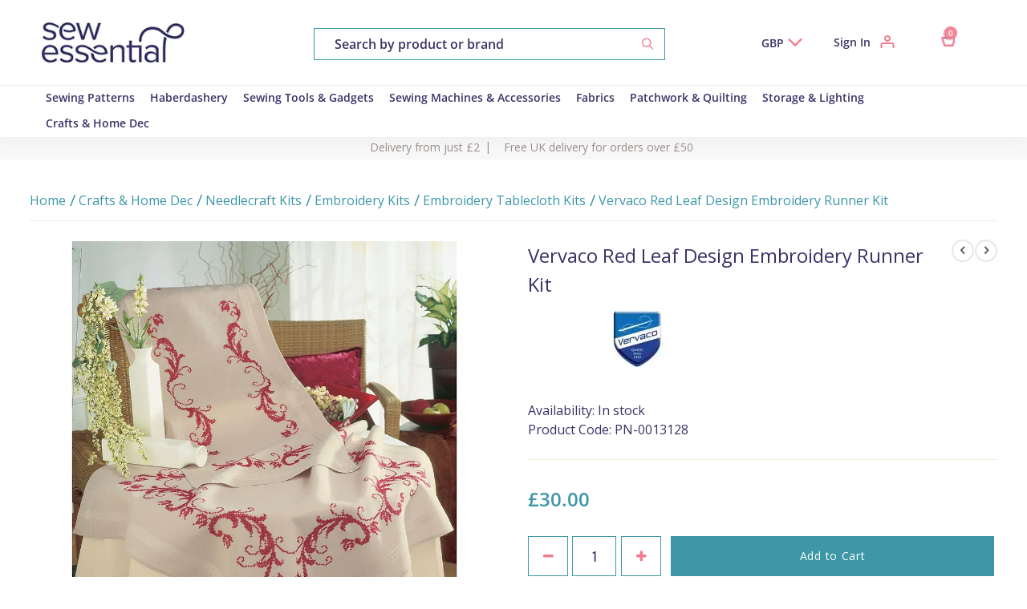

--- FILE ---
content_type: text/html; charset=UTF-8
request_url: https://www.sewessential.co.uk/vervaco-red-leaf-design-embroidery-runner-kit
body_size: 54632
content:
 <!doctype html><html lang="en"><head prefix="og: http://ogp.me/ns# fb: http://ogp.me/ns/fb# product: http://ogp.me/ns/product#"><meta charset="utf-8"/><meta name="title" content="Vervaco Red Leaf Design Embroidery Runner Kit"/><meta name="description" content="Vervaco Red Leaf Design Embroidery Runner Kit from Sew Essential. Buy with confidence from experts who care. Free delivery on orders £50 and over."/><meta name="keywords" content="Vervaco Red Leaf Design Embroidery Runner Kit"/><meta name="robots" content="INDEX,FOLLOW"/><meta name="viewport" content="width=device-width, initial-scale=1, maximum-scale=1.0, user-scalable=no"/><meta name="format-detection" content="telephone=no"/><title>Vervaco Red Leaf Design Embroidery Runner Kit | Sew Essential</title><style data-type="criticalCss">@font-face{font-family:'FontAwesome';src:url('https://www.sewessential.co.uk/static/version1761725661/frontend/Magento/luma/en_US/fonts/fontawesome/fontawesome-webfont.woff2') format('woff2'),url('https://www.sewessential.co.uk/static/version1761725661/frontend/Magento/luma/en_US/fonts/fontawesome/fontawesome-webfont.woff') format('woff');font-weight:400;font-style:normal;font-display:swap}@font-face{font-family:'luma-icons';src:url('https://www.sewessential.co.uk/static/version1761725661/frontend/Magento/luma/en_US/fonts/Luma-Icons.woff2') format('woff2'),url('https://www.sewessential.co.uk/static/version1761725661/frontend/Magento/luma/en_US/fonts/Luma-Icons.woff') format('woff');font-weight:400;font-style:normal;font-display:swap} /*! * Font Awesome 4.6.3 by @davegandy - http://fontawesome.io - @fontawesome * License - http://fontawesome.io/license (Font: SIL OFL 1.1, CSS: MIT License) */ .fa{display:inline-block;font:normal normal normal 14px/1 FontAwesome;font-size:inherit;text-rendering:auto;-webkit-font-smoothing:antialiased;-moz-osx-font-smoothing:grayscale}.fa-lg{font-size:1.33333333em;line-height:.75em;vertical-align:-15%}.fa-2x{font-size:2em}.fa-3x{font-size:3em}.fa-4x{font-size:4em}.fa-5x{font-size:5em}.fa-fw{width:1.28571429em;text-align:center}.fa-ul{padding-left:0;margin-left:2.14285714em;list-style-type:none}.fa-ul>li{position:relative}.fa-li{position:absolute;left:-2.14285714em;width:2.14285714em;top:.14285714em;text-align:center}.fa-li.fa-lg{left:-1.85714286em}.fa-border{padding:.2em .25em .15em;border:solid .08em #eee;border-radius:.1em}.fa-pull-left{float:left}.fa-pull-right{float:right}.fa.fa-pull-left{margin-right:.3em}.fa.fa-pull-right{margin-left:.3em}.pull-right{float:right}.pull-left{float:left}.fa.pull-left{margin-right:.3em}.fa.pull-right{margin-left:.3em}.fa-spin{-webkit-animation:fa-spin 2s infinite linear;animation:fa-spin 2s infinite linear}.fa-pulse{-webkit-animation:fa-spin 1s infinite steps(8);animation:fa-spin 1s infinite steps(8)}@-webkit-keyframes fa-spin{0%{-webkit-transform:rotate(0deg);transform:rotate(0deg)}100%{-webkit-transform:rotate(359deg);transform:rotate(359deg)}}@keyframes fa-spin{0%{-webkit-transform:rotate(0deg);transform:rotate(0deg)}100%{-webkit-transform:rotate(359deg);transform:rotate(359deg)}}.fa-rotate-90{-ms-filter:"progid:DXImageTransform.Microsoft.BasicImage(rotation=1)";-webkit-transform:rotate(90deg);-ms-transform:rotate(90deg);transform:rotate(90deg)}.fa-rotate-180{-ms-filter:"progid:DXImageTransform.Microsoft.BasicImage(rotation=2)";-webkit-transform:rotate(180deg);-ms-transform:rotate(180deg);transform:rotate(180deg)}.fa-rotate-270{-ms-filter:"progid:DXImageTransform.Microsoft.BasicImage(rotation=3)";-webkit-transform:rotate(270deg);-ms-transform:rotate(270deg);transform:rotate(270deg)}.fa-flip-horizontal{-ms-filter:"progid:DXImageTransform.Microsoft.BasicImage(rotation=0, mirror=1)";-webkit-transform:scale(-1,1);-ms-transform:scale(-1,1);transform:scale(-1,1)}.fa-flip-vertical{-ms-filter:"progid:DXImageTransform.Microsoft.BasicImage(rotation=2, mirror=1)";-webkit-transform:scale(1,-1);-ms-transform:scale(1,-1);transform:scale(1,-1)}:root .fa-rotate-90,:root .fa-rotate-180,:root .fa-rotate-270,:root .fa-flip-horizontal,:root .fa-flip-vertical{filter:none}.fa-stack{position:relative;display:inline-block;width:2em;height:2em;line-height:2em;vertical-align:middle}.fa-stack-1x,.fa-stack-2x{position:absolute;left:0;width:100%;text-align:center}.fa-stack-1x{line-height:inherit}.fa-stack-2x{font-size:2em}.fa-inverse{color:#fff}.fa-glass:before{content:"\f000"}.fa-music:before{content:"\f001"}.fa-search:before{content:"\f002"}.fa-envelope-o:before{content:"\f003"}.fa-heart:before{content:"\f004"}.fa-star:before{content:"\f005"}.fa-star-o:before{content:"\f006"}.fa-user:before{content:"\f007"}.fa-film:before{content:"\f008"}.fa-th-large:before{content:"\f009"}.fa-th:before{content:"\f00a"}.fa-th-list:before{content:"\f00b"}.fa-check:before{content:"\f00c"}.fa-remove:before,.fa-close:before,.fa-times:before{content:"\f00d"}.fa-search-plus:before{content:"\f00e"}.fa-search-minus:before{content:"\f010"}.fa-power-off:before{content:"\f011"}.fa-signal:before{content:"\f012"}.fa-gear:before,.fa-cog:before{content:"\f013"}.fa-trash-o:before{content:"\f014"}.fa-home:before{content:"\f015"}.fa-file-o:before{content:"\f016"}.fa-clock-o:before{content:"\f017"}.fa-road:before{content:"\f018"}.fa-download:before{content:"\f019"}.fa-arrow-circle-o-down:before{content:"\f01a"}.fa-arrow-circle-o-up:before{content:"\f01b"}.fa-inbox:before{content:"\f01c"}.fa-play-circle-o:before{content:"\f01d"}.fa-rotate-right:before,.fa-repeat:before{content:"\f01e"}.fa-refresh:before{content:"\f021"}.fa-list-alt:before{content:"\f022"}.fa-lock:before{content:"\f023"}.fa-flag:before{content:"\f024"}.fa-headphones:before{content:"\f025"}.fa-volume-off:before{content:"\f026"}.fa-volume-down:before{content:"\f027"}.fa-volume-up:before{content:"\f028"}.fa-qrcode:before{content:"\f029"}.fa-barcode:before{content:"\f02a"}.fa-tag:before{content:"\f02b"}.fa-tags:before{content:"\f02c"}.fa-book:before{content:"\f02d"}.fa-bookmark:before{content:"\f02e"}.fa-print:before{content:"\f02f"}.fa-camera:before{content:"\f030"}.fa-font:before{content:"\f031"}.fa-bold:before{content:"\f032"}.fa-italic:before{content:"\f033"}.fa-text-height:before{content:"\f034"}.fa-text-width:before{content:"\f035"}.fa-align-left:before{content:"\f036"}.fa-align-center:before{content:"\f037"}.fa-align-right:before{content:"\f038"}.fa-align-justify:before{content:"\f039"}.fa-list:before{content:"\f03a"}.fa-dedent:before,.fa-outdent:before{content:"\f03b"}.fa-indent:before{content:"\f03c"}.fa-video-camera:before{content:"\f03d"}.fa-photo:before,.fa-image:before,.fa-picture-o:before{content:"\f03e"}.fa-pencil:before{content:"\f040"}.fa-map-marker:before{content:"\f041"}.fa-adjust:before{content:"\f042"}.fa-tint:before{content:"\f043"}.fa-edit:before,.fa-pencil-square-o:before{content:"\f044"}.fa-share-square-o:before{content:"\f045"}.fa-check-square-o:before{content:"\f046"}.fa-arrows:before{content:"\f047"}.fa-step-backward:before{content:"\f048"}.fa-fast-backward:before{content:"\f049"}.fa-backward:before{content:"\f04a"}.fa-play:before{content:"\f04b"}.fa-pause:before{content:"\f04c"}.fa-stop:before{content:"\f04d"}.fa-forward:before{content:"\f04e"}.fa-fast-forward:before{content:"\f050"}.fa-step-forward:before{content:"\f051"}.fa-eject:before{content:"\f052"}.fa-chevron-left:before{content:"\f053"}.fa-chevron-right:before{content:"\f054"}.fa-plus-circle:before{content:"\f055"}.fa-minus-circle:before{content:"\f056"}.fa-times-circle:before{content:"\f057"}.fa-check-circle:before{content:"\f058"}.fa-question-circle:before{content:"\f059"}.fa-info-circle:before{content:"\f05a"}.fa-crosshairs:before{content:"\f05b"}.fa-times-circle-o:before{content:"\f05c"}.fa-check-circle-o:before{content:"\f05d"}.fa-ban:before{content:"\f05e"}.fa-arrow-left:before{content:"\f060"}.fa-arrow-right:before{content:"\f061"}.fa-arrow-up:before{content:"\f062"}.fa-arrow-down:before{content:"\f063"}.fa-mail-forward:before,.fa-share:before{content:"\f064"}.fa-expand:before{content:"\f065"}.fa-compress:before{content:"\f066"}.fa-plus:before{content:"\f067"}.fa-minus:before{content:"\f068"}.fa-asterisk:before{content:"\f069"}.fa-exclamation-circle:before{content:"\f06a"}.fa-gift:before{content:"\f06b"}.fa-leaf:before{content:"\f06c"}.fa-fire:before{content:"\f06d"}.fa-eye:before{content:"\f06e"}.fa-eye-slash:before{content:"\f070"}.fa-warning:before,.fa-exclamation-triangle:before{content:"\f071"}.fa-plane:before{content:"\f072"}.fa-calendar:before{content:"\f073"}.fa-random:before{content:"\f074"}.fa-comment:before{content:"\f075"}.fa-magnet:before{content:"\f076"}.fa-chevron-up:before{content:"\f077"}.fa-chevron-down:before{content:"\f078"}.fa-retweet:before{content:"\f079"}.fa-shopping-cart:before{content:"\f07a"}.fa-folder:before{content:"\f07b"}.fa-folder-open:before{content:"\f07c"}.fa-arrows-v:before{content:"\f07d"}.fa-arrows-h:before{content:"\f07e"}.fa-bar-chart-o:before,.fa-bar-chart:before{content:"\f080"}.fa-twitter-square:before{content:"\f081"}.fa-facebook-square:before{content:"\f082"}.fa-camera-retro:before{content:"\f083"}.fa-key:before{content:"\f084"}.fa-gears:before,.fa-cogs:before{content:"\f085"}.fa-comments:before{content:"\f086"}.fa-thumbs-o-up:before{content:"\f087"}.fa-thumbs-o-down:before{content:"\f088"}.fa-star-half:before{content:"\f089"}.fa-heart-o:before{content:"\f08a"}.fa-sign-out:before{content:"\f08b"}.fa-linkedin-square:before{content:"\f08c"}.fa-thumb-tack:before{content:"\f08d"}.fa-external-link:before{content:"\f08e"}.fa-sign-in:before{content:"\f090"}.fa-trophy:before{content:"\f091"}.fa-github-square:before{content:"\f092"}.fa-upload:before{content:"\f093"}.fa-lemon-o:before{content:"\f094"}.fa-phone:before{content:"\f095"}.fa-square-o:before{content:"\f096"}.fa-bookmark-o:before{content:"\f097"}.fa-phone-square:before{content:"\f098"}.fa-twitter:before{content:"\f099"}.fa-facebook-f:before,.fa-facebook:before{content:"\f09a"}.fa-github:before{content:"\f09b"}.fa-unlock:before{content:"\f09c"}.fa-credit-card:before{content:"\f09d"}.fa-feed:before,.fa-rss:before{content:"\f09e"}.fa-hdd-o:before{content:"\f0a0"}.fa-bullhorn:before{content:"\f0a1"}.fa-bell:before{content:"\f0f3"}.fa-certificate:before{content:"\f0a3"}.fa-hand-o-right:before{content:"\f0a4"}.fa-hand-o-left:before{content:"\f0a5"}.fa-hand-o-up:before{content:"\f0a6"}.fa-hand-o-down:before{content:"\f0a7"}.fa-arrow-circle-left:before{content:"\f0a8"}.fa-arrow-circle-right:before{content:"\f0a9"}.fa-arrow-circle-up:before{content:"\f0aa"}.fa-arrow-circle-down:before{content:"\f0ab"}.fa-globe:before{content:"\f0ac"}.fa-wrench:before{content:"\f0ad"}.fa-tasks:before{content:"\f0ae"}.fa-filter:before{content:"\f0b0"}.fa-briefcase:before{content:"\f0b1"}.fa-arrows-alt:before{content:"\f0b2"}.fa-group:before,.fa-users:before{content:"\f0c0"}.fa-chain:before,.fa-link:before{content:"\f0c1"}.fa-cloud:before{content:"\f0c2"}.fa-flask:before{content:"\f0c3"}.fa-cut:before,.fa-scissors:before{content:"\f0c4"}.fa-copy:before,.fa-files-o:before{content:"\f0c5"}.fa-paperclip:before{content:"\f0c6"}.fa-save:before,.fa-floppy-o:before{content:"\f0c7"}.fa-square:before{content:"\f0c8"}.fa-navicon:before,.fa-reorder:before,.fa-bars:before{content:"\f0c9"}.fa-list-ul:before{content:"\f0ca"}.fa-list-ol:before{content:"\f0cb"}.fa-strikethrough:before{content:"\f0cc"}.fa-underline:before{content:"\f0cd"}.fa-table:before{content:"\f0ce"}.fa-magic:before{content:"\f0d0"}.fa-truck:before{content:"\f0d1"}.fa-pinterest:before{content:"\f0d2"}.fa-pinterest-square:before{content:"\f0d3"}.fa-google-plus-square:before{content:"\f0d4"}.fa-google-plus:before{content:"\f0d5"}.fa-money:before{content:"\f0d6"}.fa-caret-down:before{content:"\f0d7"}.fa-caret-up:before{content:"\f0d8"}.fa-caret-left:before{content:"\f0d9"}.fa-caret-right:before{content:"\f0da"}.fa-columns:before{content:"\f0db"}.fa-unsorted:before,.fa-sort:before{content:"\f0dc"}.fa-sort-down:before,.fa-sort-desc:before{content:"\f0dd"}.fa-sort-up:before,.fa-sort-asc:before{content:"\f0de"}.fa-envelope:before{content:"\f0e0"}.fa-linkedin:before{content:"\f0e1"}.fa-rotate-left:before,.fa-undo:before{content:"\f0e2"}.fa-legal:before,.fa-gavel:before{content:"\f0e3"}.fa-dashboard:before,.fa-tachometer:before{content:"\f0e4"}.fa-comment-o:before{content:"\f0e5"}.fa-comments-o:before{content:"\f0e6"}.fa-flash:before,.fa-bolt:before{content:"\f0e7"}.fa-sitemap:before{content:"\f0e8"}.fa-umbrella:before{content:"\f0e9"}.fa-paste:before,.fa-clipboard:before{content:"\f0ea"}.fa-lightbulb-o:before{content:"\f0eb"}.fa-exchange:before{content:"\f0ec"}.fa-cloud-download:before{content:"\f0ed"}.fa-cloud-upload:before{content:"\f0ee"}.fa-user-md:before{content:"\f0f0"}.fa-stethoscope:before{content:"\f0f1"}.fa-suitcase:before{content:"\f0f2"}.fa-bell-o:before{content:"\f0a2"}.fa-coffee:before{content:"\f0f4"}.fa-cutlery:before{content:"\f0f5"}.fa-file-text-o:before{content:"\f0f6"}.fa-building-o:before{content:"\f0f7"}.fa-hospital-o:before{content:"\f0f8"}.fa-ambulance:before{content:"\f0f9"}.fa-medkit:before{content:"\f0fa"}.fa-fighter-jet:before{content:"\f0fb"}.fa-beer:before{content:"\f0fc"}.fa-h-square:before{content:"\f0fd"}.fa-plus-square:before{content:"\f0fe"}.fa-angle-double-left:before{content:"\f100"}.fa-angle-double-right:before{content:"\f101"}.fa-angle-double-up:before{content:"\f102"}.fa-angle-double-down:before{content:"\f103"}.fa-angle-left:before{content:"\f104"}.fa-angle-right:before{content:"\f105"}.fa-angle-up:before{content:"\f106"}.fa-angle-down:before{content:"\f107"}.fa-desktop:before{content:"\f108"}.fa-laptop:before{content:"\f109"}.fa-tablet:before{content:"\f10a"}.fa-mobile-phone:before,.fa-mobile:before{content:"\f10b"}.fa-circle-o:before{content:"\f10c"}.fa-quote-left:before{content:"\f10d"}.fa-quote-right:before{content:"\f10e"}.fa-spinner:before{content:"\f110"}.fa-circle:before{content:"\f111"}.fa-mail-reply:before,.fa-reply:before{content:"\f112"}.fa-github-alt:before{content:"\f113"}.fa-folder-o:before{content:"\f114"}.fa-folder-open-o:before{content:"\f115"}.fa-smile-o:before{content:"\f118"}.fa-frown-o:before{content:"\f119"}.fa-meh-o:before{content:"\f11a"}.fa-gamepad:before{content:"\f11b"}.fa-keyboard-o:before{content:"\f11c"}.fa-flag-o:before{content:"\f11d"}.fa-flag-checkered:before{content:"\f11e"}.fa-terminal:before{content:"\f120"}.fa-code:before{content:"\f121"}.fa-mail-reply-all:before,.fa-reply-all:before{content:"\f122"}.fa-star-half-empty:before,.fa-star-half-full:before,.fa-star-half-o:before{content:"\f123"}.fa-location-arrow:before{content:"\f124"}.fa-crop:before{content:"\f125"}.fa-code-fork:before{content:"\f126"}.fa-unlink:before,.fa-chain-broken:before{content:"\f127"}.fa-question:before{content:"\f128"}.fa-info:before{content:"\f129"}.fa-exclamation:before{content:"\f12a"}.fa-superscript:before{content:"\f12b"}.fa-subscript:before{content:"\f12c"}.fa-eraser:before{content:"\f12d"}.fa-puzzle-piece:before{content:"\f12e"}.fa-microphone:before{content:"\f130"}.fa-microphone-slash:before{content:"\f131"}.fa-shield:before{content:"\f132"}.fa-calendar-o:before{content:"\f133"}.fa-fire-extinguisher:before{content:"\f134"}.fa-rocket:before{content:"\f135"}.fa-maxcdn:before{content:"\f136"}.fa-chevron-circle-left:before{content:"\f137"}.fa-chevron-circle-right:before{content:"\f138"}.fa-chevron-circle-up:before{content:"\f139"}.fa-chevron-circle-down:before{content:"\f13a"}.fa-html5:before{content:"\f13b"}.fa-css3:before{content:"\f13c"}.fa-anchor:before{content:"\f13d"}.fa-unlock-alt:before{content:"\f13e"}.fa-bullseye:before{content:"\f140"}.fa-ellipsis-h:before{content:"\f141"}.fa-ellipsis-v:before{content:"\f142"}.fa-rss-square:before{content:"\f143"}.fa-play-circle:before{content:"\f144"}.fa-ticket:before{content:"\f145"}.fa-minus-square:before{content:"\f146"}.fa-minus-square-o:before{content:"\f147"}.fa-level-up:before{content:"\f148"}.fa-level-down:before{content:"\f149"}.fa-check-square:before{content:"\f14a"}.fa-pencil-square:before{content:"\f14b"}.fa-external-link-square:before{content:"\f14c"}.fa-share-square:before{content:"\f14d"}.fa-compass:before{content:"\f14e"}.fa-toggle-down:before,.fa-caret-square-o-down:before{content:"\f150"}.fa-toggle-up:before,.fa-caret-square-o-up:before{content:"\f151"}.fa-toggle-right:before,.fa-caret-square-o-right:before{content:"\f152"}.fa-euro:before,.fa-eur:before{content:"\f153"}.fa-gbp:before{content:"\f154"}.fa-dollar:before,.fa-usd:before{content:"\f155"}.fa-rupee:before,.fa-inr:before{content:"\f156"}.fa-cny:before,.fa-rmb:before,.fa-yen:before,.fa-jpy:before{content:"\f157"}.fa-ruble:before,.fa-rouble:before,.fa-rub:before{content:"\f158"}.fa-won:before,.fa-krw:before{content:"\f159"}.fa-bitcoin:before,.fa-btc:before{content:"\f15a"}.fa-file:before{content:"\f15b"}.fa-file-text:before{content:"\f15c"}.fa-sort-alpha-asc:before{content:"\f15d"}.fa-sort-alpha-desc:before{content:"\f15e"}.fa-sort-amount-asc:before{content:"\f160"}.fa-sort-amount-desc:before{content:"\f161"}.fa-sort-numeric-asc:before{content:"\f162"}.fa-sort-numeric-desc:before{content:"\f163"}.fa-thumbs-up:before{content:"\f164"}.fa-thumbs-down:before{content:"\f165"}.fa-youtube-square:before{content:"\f166"}.fa-youtube:before{content:"\f167"}.fa-xing:before{content:"\f168"}.fa-xing-square:before{content:"\f169"}.fa-youtube-play:before{content:"\f16a"}.fa-dropbox:before{content:"\f16b"}.fa-stack-overflow:before{content:"\f16c"}.fa-instagram:before{content:"\f16d"}.fa-flickr:before{content:"\f16e"}.fa-adn:before{content:"\f170"}.fa-bitbucket:before{content:"\f171"}.fa-bitbucket-square:before{content:"\f172"}.fa-tumblr:before{content:"\f173"}.fa-tumblr-square:before{content:"\f174"}.fa-long-arrow-down:before{content:"\f175"}.fa-long-arrow-up:before{content:"\f176"}.fa-long-arrow-left:before{content:"\f177"}.fa-long-arrow-right:before{content:"\f178"}.fa-apple:before{content:"\f179"}.fa-windows:before{content:"\f17a"}.fa-android:before{content:"\f17b"}.fa-linux:before{content:"\f17c"}.fa-dribbble:before{content:"\f17d"}.fa-skype:before{content:"\f17e"}.fa-foursquare:before{content:"\f180"}.fa-trello:before{content:"\f181"}.fa-female:before{content:"\f182"}.fa-male:before{content:"\f183"}.fa-gittip:before,.fa-gratipay:before{content:"\f184"}.fa-sun-o:before{content:"\f185"}.fa-moon-o:before{content:"\f186"}.fa-archive:before{content:"\f187"}.fa-bug:before{content:"\f188"}.fa-vk:before{content:"\f189"}.fa-weibo:before{content:"\f18a"}.fa-renren:before{content:"\f18b"}.fa-pagelines:before{content:"\f18c"}.fa-stack-exchange:before{content:"\f18d"}.fa-arrow-circle-o-right:before{content:"\f18e"}.fa-arrow-circle-o-left:before{content:"\f190"}.fa-toggle-left:before,.fa-caret-square-o-left:before{content:"\f191"}.fa-dot-circle-o:before{content:"\f192"}.fa-wheelchair:before{content:"\f193"}.fa-vimeo-square:before{content:"\f194"}.fa-turkish-lira:before,.fa-try:before{content:"\f195"}.fa-plus-square-o:before{content:"\f196"}.fa-space-shuttle:before{content:"\f197"}.fa-slack:before{content:"\f198"}.fa-envelope-square:before{content:"\f199"}.fa-wordpress:before{content:"\f19a"}.fa-openid:before{content:"\f19b"}.fa-institution:before,.fa-bank:before,.fa-university:before{content:"\f19c"}.fa-mortar-board:before,.fa-graduation-cap:before{content:"\f19d"}.fa-yahoo:before{content:"\f19e"}.fa-google:before{content:"\f1a0"}.fa-reddit:before{content:"\f1a1"}.fa-reddit-square:before{content:"\f1a2"}.fa-stumbleupon-circle:before{content:"\f1a3"}.fa-stumbleupon:before{content:"\f1a4"}.fa-delicious:before{content:"\f1a5"}.fa-digg:before{content:"\f1a6"}.fa-pied-piper-pp:before{content:"\f1a7"}.fa-pied-piper-alt:before{content:"\f1a8"}.fa-drupal:before{content:"\f1a9"}.fa-joomla:before{content:"\f1aa"}.fa-language:before{content:"\f1ab"}.fa-fax:before{content:"\f1ac"}.fa-building:before{content:"\f1ad"}.fa-child:before{content:"\f1ae"}.fa-paw:before{content:"\f1b0"}.fa-spoon:before{content:"\f1b1"}.fa-cube:before{content:"\f1b2"}.fa-cubes:before{content:"\f1b3"}.fa-behance:before{content:"\f1b4"}.fa-behance-square:before{content:"\f1b5"}.fa-steam:before{content:"\f1b6"}.fa-steam-square:before{content:"\f1b7"}.fa-recycle:before{content:"\f1b8"}.fa-automobile:before,.fa-car:before{content:"\f1b9"}.fa-cab:before,.fa-taxi:before{content:"\f1ba"}.fa-tree:before{content:"\f1bb"}.fa-spotify:before{content:"\f1bc"}.fa-deviantart:before{content:"\f1bd"}.fa-soundcloud:before{content:"\f1be"}.fa-database:before{content:"\f1c0"}.fa-file-pdf-o:before{content:"\f1c1"}.fa-file-word-o:before{content:"\f1c2"}.fa-file-excel-o:before{content:"\f1c3"}.fa-file-powerpoint-o:before{content:"\f1c4"}.fa-file-photo-o:before,.fa-file-picture-o:before,.fa-file-image-o:before{content:"\f1c5"}.fa-file-zip-o:before,.fa-file-archive-o:before{content:"\f1c6"}.fa-file-sound-o:before,.fa-file-audio-o:before{content:"\f1c7"}.fa-file-movie-o:before,.fa-file-video-o:before{content:"\f1c8"}.fa-file-code-o:before{content:"\f1c9"}.fa-vine:before{content:"\f1ca"}.fa-codepen:before{content:"\f1cb"}.fa-jsfiddle:before{content:"\f1cc"}.fa-life-bouy:before,.fa-life-buoy:before,.fa-life-saver:before,.fa-support:before,.fa-life-ring:before{content:"\f1cd"}.fa-circle-o-notch:before{content:"\f1ce"}.fa-ra:before,.fa-resistance:before,.fa-rebel:before{content:"\f1d0"}.fa-ge:before,.fa-empire:before{content:"\f1d1"}.fa-git-square:before{content:"\f1d2"}.fa-git:before{content:"\f1d3"}.fa-y-combinator-square:before,.fa-yc-square:before,.fa-hacker-news:before{content:"\f1d4"}.fa-tencent-weibo:before{content:"\f1d5"}.fa-qq:before{content:"\f1d6"}.fa-wechat:before,.fa-weixin:before{content:"\f1d7"}.fa-send:before,.fa-paper-plane:before{content:"\f1d8"}.fa-send-o:before,.fa-paper-plane-o:before{content:"\f1d9"}.fa-history:before{content:"\f1da"}.fa-circle-thin:before{content:"\f1db"}.fa-header:before{content:"\f1dc"}.fa-paragraph:before{content:"\f1dd"}.fa-sliders:before{content:"\f1de"}.fa-share-alt:before{content:"\f1e0"}.fa-share-alt-square:before{content:"\f1e1"}.fa-bomb:before{content:"\f1e2"}.fa-soccer-ball-o:before,.fa-futbol-o:before{content:"\f1e3"}.fa-tty:before{content:"\f1e4"}.fa-binoculars:before{content:"\f1e5"}.fa-plug:before{content:"\f1e6"}.fa-slideshare:before{content:"\f1e7"}.fa-twitch:before{content:"\f1e8"}.fa-yelp:before{content:"\f1e9"}.fa-newspaper-o:before{content:"\f1ea"}.fa-wifi:before{content:"\f1eb"}.fa-calculator:before{content:"\f1ec"}.fa-paypal:before{content:"\f1ed"}.fa-google-wallet:before{content:"\f1ee"}.fa-cc-visa:before{content:"\f1f0"}.fa-cc-mastercard:before{content:"\f1f1"}.fa-cc-discover:before{content:"\f1f2"}.fa-cc-amex:before{content:"\f1f3"}.fa-cc-paypal:before{content:"\f1f4"}.fa-cc-stripe:before{content:"\f1f5"}.fa-bell-slash:before{content:"\f1f6"}.fa-bell-slash-o:before{content:"\f1f7"}.fa-trash:before{content:"\f1f8"}.fa-copyright:before{content:"\f1f9"}.fa-at:before{content:"\f1fa"}.fa-eyedropper:before{content:"\f1fb"}.fa-paint-brush:before{content:"\f1fc"}.fa-birthday-cake:before{content:"\f1fd"}.fa-area-chart:before{content:"\f1fe"}.fa-pie-chart:before{content:"\f200"}.fa-line-chart:before{content:"\f201"}.fa-lastfm:before{content:"\f202"}.fa-lastfm-square:before{content:"\f203"}.fa-toggle-off:before{content:"\f204"}.fa-toggle-on:before{content:"\f205"}.fa-bicycle:before{content:"\f206"}.fa-bus:before{content:"\f207"}.fa-ioxhost:before{content:"\f208"}.fa-angellist:before{content:"\f209"}.fa-cc:before{content:"\f20a"}.fa-shekel:before,.fa-sheqel:before,.fa-ils:before{content:"\f20b"}.fa-meanpath:before{content:"\f20c"}.fa-buysellads:before{content:"\f20d"}.fa-connectdevelop:before{content:"\f20e"}.fa-dashcube:before{content:"\f210"}.fa-forumbee:before{content:"\f211"}.fa-leanpub:before{content:"\f212"}.fa-sellsy:before{content:"\f213"}.fa-shirtsinbulk:before{content:"\f214"}.fa-simplybuilt:before{content:"\f215"}.fa-skyatlas:before{content:"\f216"}.fa-cart-plus:before{content:"\f217"}.fa-cart-arrow-down:before{content:"\f218"}.fa-diamond:before{content:"\f219"}.fa-ship:before{content:"\f21a"}.fa-user-secret:before{content:"\f21b"}.fa-motorcycle:before{content:"\f21c"}.fa-street-view:before{content:"\f21d"}.fa-heartbeat:before{content:"\f21e"}.fa-venus:before{content:"\f221"}.fa-mars:before{content:"\f222"}.fa-mercury:before{content:"\f223"}.fa-intersex:before,.fa-transgender:before{content:"\f224"}.fa-transgender-alt:before{content:"\f225"}.fa-venus-double:before{content:"\f226"}.fa-mars-double:before{content:"\f227"}.fa-venus-mars:before{content:"\f228"}.fa-mars-stroke:before{content:"\f229"}.fa-mars-stroke-v:before{content:"\f22a"}.fa-mars-stroke-h:before{content:"\f22b"}.fa-neuter:before{content:"\f22c"}.fa-genderless:before{content:"\f22d"}.fa-facebook-official:before{content:"\f230"}.fa-pinterest-p:before{content:"\f231"}.fa-whatsapp:before{content:"\f232"}.fa-server:before{content:"\f233"}.fa-user-plus:before{content:"\f234"}.fa-user-times:before{content:"\f235"}.fa-hotel:before,.fa-bed:before{content:"\f236"}.fa-viacoin:before{content:"\f237"}.fa-train:before{content:"\f238"}.fa-subway:before{content:"\f239"}.fa-medium:before{content:"\f23a"}.fa-yc:before,.fa-y-combinator:before{content:"\f23b"}.fa-optin-monster:before{content:"\f23c"}.fa-opencart:before{content:"\f23d"}.fa-expeditedssl:before{content:"\f23e"}.fa-battery-4:before,.fa-battery-full:before{content:"\f240"}.fa-battery-3:before,.fa-battery-three-quarters:before{content:"\f241"}.fa-battery-2:before,.fa-battery-half:before{content:"\f242"}.fa-battery-1:before,.fa-battery-quarter:before{content:"\f243"}.fa-battery-0:before,.fa-battery-empty:before{content:"\f244"}.fa-mouse-pointer:before{content:"\f245"}.fa-i-cursor:before{content:"\f246"}.fa-object-group:before{content:"\f247"}.fa-object-ungroup:before{content:"\f248"}.fa-sticky-note:before{content:"\f249"}.fa-sticky-note-o:before{content:"\f24a"}.fa-cc-jcb:before{content:"\f24b"}.fa-cc-diners-club:before{content:"\f24c"}.fa-clone:before{content:"\f24d"}.fa-balance-scale:before{content:"\f24e"}.fa-hourglass-o:before{content:"\f250"}.fa-hourglass-1:before,.fa-hourglass-start:before{content:"\f251"}.fa-hourglass-2:before,.fa-hourglass-half:before{content:"\f252"}.fa-hourglass-3:before,.fa-hourglass-end:before{content:"\f253"}.fa-hourglass:before{content:"\f254"}.fa-hand-grab-o:before,.fa-hand-rock-o:before{content:"\f255"}.fa-hand-stop-o:before,.fa-hand-paper-o:before{content:"\f256"}.fa-hand-scissors-o:before{content:"\f257"}.fa-hand-lizard-o:before{content:"\f258"}.fa-hand-spock-o:before{content:"\f259"}.fa-hand-pointer-o:before{content:"\f25a"}.fa-hand-peace-o:before{content:"\f25b"}.fa-trademark:before{content:"\f25c"}.fa-registered:before{content:"\f25d"}.fa-creative-commons:before{content:"\f25e"}.fa-gg:before{content:"\f260"}.fa-gg-circle:before{content:"\f261"}.fa-tripadvisor:before{content:"\f262"}.fa-odnoklassniki:before{content:"\f263"}.fa-odnoklassniki-square:before{content:"\f264"}.fa-get-pocket:before{content:"\f265"}.fa-wikipedia-w:before{content:"\f266"}.fa-safari:before{content:"\f267"}.fa-chrome:before{content:"\f268"}.fa-firefox:before{content:"\f269"}.fa-opera:before{content:"\f26a"}.fa-internet-explorer:before{content:"\f26b"}.fa-tv:before,.fa-television:before{content:"\f26c"}.fa-contao:before{content:"\f26d"}.fa-500px:before{content:"\f26e"}.fa-amazon:before{content:"\f270"}.fa-calendar-plus-o:before{content:"\f271"}.fa-calendar-minus-o:before{content:"\f272"}.fa-calendar-times-o:before{content:"\f273"}.fa-calendar-check-o:before{content:"\f274"}.fa-industry:before{content:"\f275"}.fa-map-pin:before{content:"\f276"}.fa-map-signs:before{content:"\f277"}.fa-map-o:before{content:"\f278"}.fa-map:before{content:"\f279"}.fa-commenting:before{content:"\f27a"}.fa-commenting-o:before{content:"\f27b"}.fa-houzz:before{content:"\f27c"}.fa-vimeo:before{content:"\f27d"}.fa-black-tie:before{content:"\f27e"}.fa-fonticons:before{content:"\f280"}.fa-reddit-alien:before{content:"\f281"}.fa-edge:before{content:"\f282"}.fa-credit-card-alt:before{content:"\f283"}.fa-codiepie:before{content:"\f284"}.fa-modx:before{content:"\f285"}.fa-fort-awesome:before{content:"\f286"}.fa-usb:before{content:"\f287"}.fa-product-hunt:before{content:"\f288"}.fa-mixcloud:before{content:"\f289"}.fa-scribd:before{content:"\f28a"}.fa-pause-circle:before{content:"\f28b"}.fa-pause-circle-o:before{content:"\f28c"}.fa-stop-circle:before{content:"\f28d"}.fa-stop-circle-o:before{content:"\f28e"}.fa-shopping-bag:before{content:"\f290"}.fa-shopping-basket:before{content:"\f291"}.fa-hashtag:before{content:"\f292"}.fa-bluetooth:before{content:"\f293"}.fa-bluetooth-b:before{content:"\f294"}.fa-percent:before{content:"\f295"}.fa-gitlab:before{content:"\f296"}.fa-wpbeginner:before{content:"\f297"}.fa-wpforms:before{content:"\f298"}.fa-envira:before{content:"\f299"}.fa-universal-access:before{content:"\f29a"}.fa-wheelchair-alt:before{content:"\f29b"}.fa-question-circle-o:before{content:"\f29c"}.fa-blind:before{content:"\f29d"}.fa-audio-description:before{content:"\f29e"}.fa-volume-control-phone:before{content:"\f2a0"}.fa-braille:before{content:"\f2a1"}.fa-assistive-listening-systems:before{content:"\f2a2"}.fa-asl-interpreting:before,.fa-american-sign-language-interpreting:before{content:"\f2a3"}.fa-deafness:before,.fa-hard-of-hearing:before,.fa-deaf:before{content:"\f2a4"}.fa-glide:before{content:"\f2a5"}.fa-glide-g:before{content:"\f2a6"}.fa-signing:before,.fa-sign-language:before{content:"\f2a7"}.fa-low-vision:before{content:"\f2a8"}.fa-viadeo:before{content:"\f2a9"}.fa-viadeo-square:before{content:"\f2aa"}.fa-snapchat:before{content:"\f2ab"}.fa-snapchat-ghost:before{content:"\f2ac"}.fa-snapchat-square:before{content:"\f2ad"}.fa-pied-piper:before{content:"\f2ae"}.fa-first-order:before{content:"\f2b0"}.fa-yoast:before{content:"\f2b1"}.fa-themeisle:before{content:"\f2b2"}.fa-google-plus-circle:before,.fa-google-plus-official:before{content:"\f2b3"}.fa-fa:before,.fa-font-awesome:before{content:"\f2b4"}.sr-only{position:absolute;width:1px;height:1px;padding:0;margin:-1px;overflow:hidden;clip:rect(0,0,0,0);border:0}.sr-only-focusable:active,.sr-only-focusable:focus{position:static;width:auto;height:auto;margin:0;overflow:visible;clip:auto}</style><style data-type="criticalCss"></style><style data-type="criticalCss"></style><link rel="stylesheet" type="text/css" media="all" href="https://www.sewessential.co.uk/static/version1761725661/_cache/merged/be21b4daa00cc1c4f41954e393cdb64d.min.css" /><link rel="stylesheet" type="text/css" media="screen and (min-width: 768px)" href="https://www.sewessential.co.uk/static/version1761725661/frontend/Smartwave/porto_sewessential_404/en_GB/css/styles-l.min.css" /><link rel="stylesheet" type="text/css" media="print" href="https://www.sewessential.co.uk/static/version1761725661/frontend/Smartwave/porto_sewessential_404/en_GB/css/print.min.css" /><link rel="stylesheet" type="text/css" type="text/css" defer="true" href="https://www.sewessential.co.uk/static/version1761725661/_cache/merged/8a9d83adf70c9414624bf794a2aa309f.min.css" /><link rel="stylesheet" type="text/css" rel="stylesheet" type="text/css" defer="true" href="https://www.sewessential.co.uk/static/version1761725661/_cache/merged/eb93b16df9794584da6c1a78552a3854.min.css" /><style type="text/css">@font-face {font-family:Shadows Into Light;font-style:normal;font-weight:400;src:url(/cf-fonts/s/shadows-into-light/5.0.18/latin/400/normal.woff2);unicode-range:U+0000-00FF,U+0131,U+0152-0153,U+02BB-02BC,U+02C6,U+02DA,U+02DC,U+0304,U+0308,U+0329,U+2000-206F,U+2074,U+20AC,U+2122,U+2191,U+2193,U+2212,U+2215,U+FEFF,U+FFFD;font-display:swap;}</style><link rel="icon" type="image/x-icon" href="https://www.sewessential.co.uk/media/favicon/stores/1/favicon30.png" /><link rel="shortcut icon" type="image/x-icon" href="https://www.sewessential.co.uk/media/favicon/stores/1/favicon30.png" /><link rel="canonical" href="https://www.sewessential.co.uk/vervaco-red-leaf-design-embroidery-runner-kit" /><meta name="google-site-verification" content="tsNbun6ffa6AE2lR3J9-UivXZA19Y8q6ErotCga5bJg" /><style>header.page-header.sticky-header{z-index:2001}.mfp-ready{z-index:2010}</style><style>.payment-method .form-list,.payment-method dl.clearfix{display:none}</style><!-- Meta Pixel Code --><noscript><img height="1" width="1" style="display:none" src="https://www.facebook.com/tr?id=214138832807433&ev=PageView&noscript=1" /></noscript><!-- End Meta Pixel Code --><link href="https://fonts.googleapis.com"><link href="https://fonts.gstatic.com" crossorigin><style type="text/css">@font-face {font-family:Oswald;font-style:normal;font-weight:200 700;src:url(/cf-fonts/v/oswald/5.0.18/cyrillic/wght/normal.woff2);unicode-range:U+0301,U+0400-045F,U+0490-0491,U+04B0-04B1,U+2116;font-display:swap;}@font-face {font-family:Oswald;font-style:normal;font-weight:200 700;src:url(/cf-fonts/v/oswald/5.0.18/vietnamese/wght/normal.woff2);unicode-range:U+0102-0103,U+0110-0111,U+0128-0129,U+0168-0169,U+01A0-01A1,U+01AF-01B0,U+0300-0301,U+0303-0304,U+0308-0309,U+0323,U+0329,U+1EA0-1EF9,U+20AB;font-display:swap;}@font-face {font-family:Oswald;font-style:normal;font-weight:200 700;src:url(/cf-fonts/v/oswald/5.0.18/latin/wght/normal.woff2);unicode-range:U+0000-00FF,U+0131,U+0152-0153,U+02BB-02BC,U+02C6,U+02DA,U+02DC,U+0304,U+0308,U+0329,U+2000-206F,U+2074,U+20AC,U+2122,U+2191,U+2193,U+2212,U+2215,U+FEFF,U+FFFD;font-display:swap;}@font-face {font-family:Oswald;font-style:normal;font-weight:200 700;src:url(/cf-fonts/v/oswald/5.0.18/cyrillic-ext/wght/normal.woff2);unicode-range:U+0460-052F,U+1C80-1C88,U+20B4,U+2DE0-2DFF,U+A640-A69F,U+FE2E-FE2F;font-display:swap;}@font-face {font-family:Oswald;font-style:normal;font-weight:200 700;src:url(/cf-fonts/v/oswald/5.0.18/latin-ext/wght/normal.woff2);unicode-range:U+0100-02AF,U+0304,U+0308,U+0329,U+1E00-1E9F,U+1EF2-1EFF,U+2020,U+20A0-20AB,U+20AD-20CF,U+2113,U+2C60-2C7F,U+A720-A7FF;font-display:swap;}</style><style type="text/css">@font-face {font-family:Poppins;font-style:normal;font-weight:300;src:url(/cf-fonts/s/poppins/5.0.11/latin-ext/300/normal.woff2);unicode-range:U+0100-02AF,U+0304,U+0308,U+0329,U+1E00-1E9F,U+1EF2-1EFF,U+2020,U+20A0-20AB,U+20AD-20CF,U+2113,U+2C60-2C7F,U+A720-A7FF;font-display:swap;}@font-face {font-family:Poppins;font-style:normal;font-weight:300;src:url(/cf-fonts/s/poppins/5.0.11/devanagari/300/normal.woff2);unicode-range:U+0900-097F,U+1CD0-1CF9,U+200C-200D,U+20A8,U+20B9,U+25CC,U+A830-A839,U+A8E0-A8FF;font-display:swap;}@font-face {font-family:Poppins;font-style:normal;font-weight:300;src:url(/cf-fonts/s/poppins/5.0.11/latin/300/normal.woff2);unicode-range:U+0000-00FF,U+0131,U+0152-0153,U+02BB-02BC,U+02C6,U+02DA,U+02DC,U+0304,U+0308,U+0329,U+2000-206F,U+2074,U+20AC,U+2122,U+2191,U+2193,U+2212,U+2215,U+FEFF,U+FFFD;font-display:swap;}@font-face {font-family:Poppins;font-style:normal;font-weight:400;src:url(/cf-fonts/s/poppins/5.0.11/devanagari/400/normal.woff2);unicode-range:U+0900-097F,U+1CD0-1CF9,U+200C-200D,U+20A8,U+20B9,U+25CC,U+A830-A839,U+A8E0-A8FF;font-display:swap;}@font-face {font-family:Poppins;font-style:normal;font-weight:400;src:url(/cf-fonts/s/poppins/5.0.11/latin-ext/400/normal.woff2);unicode-range:U+0100-02AF,U+0304,U+0308,U+0329,U+1E00-1E9F,U+1EF2-1EFF,U+2020,U+20A0-20AB,U+20AD-20CF,U+2113,U+2C60-2C7F,U+A720-A7FF;font-display:swap;}@font-face {font-family:Poppins;font-style:normal;font-weight:400;src:url(/cf-fonts/s/poppins/5.0.11/latin/400/normal.woff2);unicode-range:U+0000-00FF,U+0131,U+0152-0153,U+02BB-02BC,U+02C6,U+02DA,U+02DC,U+0304,U+0308,U+0329,U+2000-206F,U+2074,U+20AC,U+2122,U+2191,U+2193,U+2212,U+2215,U+FEFF,U+FFFD;font-display:swap;}@font-face {font-family:Poppins;font-style:normal;font-weight:500;src:url(/cf-fonts/s/poppins/5.0.11/latin/500/normal.woff2);unicode-range:U+0000-00FF,U+0131,U+0152-0153,U+02BB-02BC,U+02C6,U+02DA,U+02DC,U+0304,U+0308,U+0329,U+2000-206F,U+2074,U+20AC,U+2122,U+2191,U+2193,U+2212,U+2215,U+FEFF,U+FFFD;font-display:swap;}@font-face {font-family:Poppins;font-style:normal;font-weight:500;src:url(/cf-fonts/s/poppins/5.0.11/latin-ext/500/normal.woff2);unicode-range:U+0100-02AF,U+0304,U+0308,U+0329,U+1E00-1E9F,U+1EF2-1EFF,U+2020,U+20A0-20AB,U+20AD-20CF,U+2113,U+2C60-2C7F,U+A720-A7FF;font-display:swap;}@font-face {font-family:Poppins;font-style:normal;font-weight:500;src:url(/cf-fonts/s/poppins/5.0.11/devanagari/500/normal.woff2);unicode-range:U+0900-097F,U+1CD0-1CF9,U+200C-200D,U+20A8,U+20B9,U+25CC,U+A830-A839,U+A8E0-A8FF;font-display:swap;}@font-face {font-family:Poppins;font-style:normal;font-weight:600;src:url(/cf-fonts/s/poppins/5.0.11/devanagari/600/normal.woff2);unicode-range:U+0900-097F,U+1CD0-1CF9,U+200C-200D,U+20A8,U+20B9,U+25CC,U+A830-A839,U+A8E0-A8FF;font-display:swap;}@font-face {font-family:Poppins;font-style:normal;font-weight:600;src:url(/cf-fonts/s/poppins/5.0.11/latin/600/normal.woff2);unicode-range:U+0000-00FF,U+0131,U+0152-0153,U+02BB-02BC,U+02C6,U+02DA,U+02DC,U+0304,U+0308,U+0329,U+2000-206F,U+2074,U+20AC,U+2122,U+2191,U+2193,U+2212,U+2215,U+FEFF,U+FFFD;font-display:swap;}@font-face {font-family:Poppins;font-style:normal;font-weight:600;src:url(/cf-fonts/s/poppins/5.0.11/latin-ext/600/normal.woff2);unicode-range:U+0100-02AF,U+0304,U+0308,U+0329,U+1E00-1E9F,U+1EF2-1EFF,U+2020,U+20A0-20AB,U+20AD-20CF,U+2113,U+2C60-2C7F,U+A720-A7FF;font-display:swap;}@font-face {font-family:Poppins;font-style:normal;font-weight:700;src:url(/cf-fonts/s/poppins/5.0.11/latin/700/normal.woff2);unicode-range:U+0000-00FF,U+0131,U+0152-0153,U+02BB-02BC,U+02C6,U+02DA,U+02DC,U+0304,U+0308,U+0329,U+2000-206F,U+2074,U+20AC,U+2122,U+2191,U+2193,U+2212,U+2215,U+FEFF,U+FFFD;font-display:swap;}@font-face {font-family:Poppins;font-style:normal;font-weight:700;src:url(/cf-fonts/s/poppins/5.0.11/devanagari/700/normal.woff2);unicode-range:U+0900-097F,U+1CD0-1CF9,U+200C-200D,U+20A8,U+20B9,U+25CC,U+A830-A839,U+A8E0-A8FF;font-display:swap;}@font-face {font-family:Poppins;font-style:normal;font-weight:700;src:url(/cf-fonts/s/poppins/5.0.11/latin-ext/700/normal.woff2);unicode-range:U+0100-02AF,U+0304,U+0308,U+0329,U+1E00-1E9F,U+1EF2-1EFF,U+2020,U+20A0-20AB,U+20AD-20CF,U+2113,U+2C60-2C7F,U+A720-A7FF;font-display:swap;}</style><style type="text/css">@font-face {font-family:Open Sans;font-style:normal;font-weight:300;src:url(/cf-fonts/s/open-sans/5.0.20/greek-ext/300/normal.woff2);unicode-range:U+1F00-1FFF;font-display:swap;}@font-face {font-family:Open Sans;font-style:normal;font-weight:300;src:url(/cf-fonts/s/open-sans/5.0.20/greek/300/normal.woff2);unicode-range:U+0370-03FF;font-display:swap;}@font-face {font-family:Open Sans;font-style:normal;font-weight:300;src:url(/cf-fonts/s/open-sans/5.0.20/cyrillic/300/normal.woff2);unicode-range:U+0301,U+0400-045F,U+0490-0491,U+04B0-04B1,U+2116;font-display:swap;}@font-face {font-family:Open Sans;font-style:normal;font-weight:300;src:url(/cf-fonts/s/open-sans/5.0.20/vietnamese/300/normal.woff2);unicode-range:U+0102-0103,U+0110-0111,U+0128-0129,U+0168-0169,U+01A0-01A1,U+01AF-01B0,U+0300-0301,U+0303-0304,U+0308-0309,U+0323,U+0329,U+1EA0-1EF9,U+20AB;font-display:swap;}@font-face {font-family:Open Sans;font-style:normal;font-weight:300;src:url(/cf-fonts/s/open-sans/5.0.20/latin/300/normal.woff2);unicode-range:U+0000-00FF,U+0131,U+0152-0153,U+02BB-02BC,U+02C6,U+02DA,U+02DC,U+0304,U+0308,U+0329,U+2000-206F,U+2074,U+20AC,U+2122,U+2191,U+2193,U+2212,U+2215,U+FEFF,U+FFFD;font-display:swap;}@font-face {font-family:Open Sans;font-style:normal;font-weight:300;src:url(/cf-fonts/s/open-sans/5.0.20/latin-ext/300/normal.woff2);unicode-range:U+0100-02AF,U+0304,U+0308,U+0329,U+1E00-1E9F,U+1EF2-1EFF,U+2020,U+20A0-20AB,U+20AD-20CF,U+2113,U+2C60-2C7F,U+A720-A7FF;font-display:swap;}@font-face {font-family:Open Sans;font-style:normal;font-weight:300;src:url(/cf-fonts/s/open-sans/5.0.20/hebrew/300/normal.woff2);unicode-range:U+0590-05FF,U+200C-2010,U+20AA,U+25CC,U+FB1D-FB4F;font-display:swap;}@font-face {font-family:Open Sans;font-style:normal;font-weight:300;src:url(/cf-fonts/s/open-sans/5.0.20/cyrillic-ext/300/normal.woff2);unicode-range:U+0460-052F,U+1C80-1C88,U+20B4,U+2DE0-2DFF,U+A640-A69F,U+FE2E-FE2F;font-display:swap;}@font-face {font-family:Open Sans;font-style:italic;font-weight:300;src:url(/cf-fonts/s/open-sans/5.0.20/cyrillic-ext/300/italic.woff2);unicode-range:U+0460-052F,U+1C80-1C88,U+20B4,U+2DE0-2DFF,U+A640-A69F,U+FE2E-FE2F;font-display:swap;}@font-face {font-family:Open Sans;font-style:italic;font-weight:300;src:url(/cf-fonts/s/open-sans/5.0.20/cyrillic/300/italic.woff2);unicode-range:U+0301,U+0400-045F,U+0490-0491,U+04B0-04B1,U+2116;font-display:swap;}@font-face {font-family:Open Sans;font-style:italic;font-weight:300;src:url(/cf-fonts/s/open-sans/5.0.20/latin/300/italic.woff2);unicode-range:U+0000-00FF,U+0131,U+0152-0153,U+02BB-02BC,U+02C6,U+02DA,U+02DC,U+0304,U+0308,U+0329,U+2000-206F,U+2074,U+20AC,U+2122,U+2191,U+2193,U+2212,U+2215,U+FEFF,U+FFFD;font-display:swap;}@font-face {font-family:Open Sans;font-style:italic;font-weight:300;src:url(/cf-fonts/s/open-sans/5.0.20/greek-ext/300/italic.woff2);unicode-range:U+1F00-1FFF;font-display:swap;}@font-face {font-family:Open Sans;font-style:italic;font-weight:300;src:url(/cf-fonts/s/open-sans/5.0.20/latin-ext/300/italic.woff2);unicode-range:U+0100-02AF,U+0304,U+0308,U+0329,U+1E00-1E9F,U+1EF2-1EFF,U+2020,U+20A0-20AB,U+20AD-20CF,U+2113,U+2C60-2C7F,U+A720-A7FF;font-display:swap;}@font-face {font-family:Open Sans;font-style:italic;font-weight:300;src:url(/cf-fonts/s/open-sans/5.0.20/vietnamese/300/italic.woff2);unicode-range:U+0102-0103,U+0110-0111,U+0128-0129,U+0168-0169,U+01A0-01A1,U+01AF-01B0,U+0300-0301,U+0303-0304,U+0308-0309,U+0323,U+0329,U+1EA0-1EF9,U+20AB;font-display:swap;}@font-face {font-family:Open Sans;font-style:italic;font-weight:300;src:url(/cf-fonts/s/open-sans/5.0.20/greek/300/italic.woff2);unicode-range:U+0370-03FF;font-display:swap;}@font-face {font-family:Open Sans;font-style:italic;font-weight:300;src:url(/cf-fonts/s/open-sans/5.0.20/hebrew/300/italic.woff2);unicode-range:U+0590-05FF,U+200C-2010,U+20AA,U+25CC,U+FB1D-FB4F;font-display:swap;}@font-face {font-family:Open Sans;font-style:normal;font-weight:400;src:url(/cf-fonts/s/open-sans/5.0.20/cyrillic-ext/400/normal.woff2);unicode-range:U+0460-052F,U+1C80-1C88,U+20B4,U+2DE0-2DFF,U+A640-A69F,U+FE2E-FE2F;font-display:swap;}@font-face {font-family:Open Sans;font-style:normal;font-weight:400;src:url(/cf-fonts/s/open-sans/5.0.20/latin/400/normal.woff2);unicode-range:U+0000-00FF,U+0131,U+0152-0153,U+02BB-02BC,U+02C6,U+02DA,U+02DC,U+0304,U+0308,U+0329,U+2000-206F,U+2074,U+20AC,U+2122,U+2191,U+2193,U+2212,U+2215,U+FEFF,U+FFFD;font-display:swap;}@font-face {font-family:Open Sans;font-style:normal;font-weight:400;src:url(/cf-fonts/s/open-sans/5.0.20/hebrew/400/normal.woff2);unicode-range:U+0590-05FF,U+200C-2010,U+20AA,U+25CC,U+FB1D-FB4F;font-display:swap;}@font-face {font-family:Open Sans;font-style:normal;font-weight:400;src:url(/cf-fonts/s/open-sans/5.0.20/cyrillic/400/normal.woff2);unicode-range:U+0301,U+0400-045F,U+0490-0491,U+04B0-04B1,U+2116;font-display:swap;}@font-face {font-family:Open Sans;font-style:normal;font-weight:400;src:url(/cf-fonts/s/open-sans/5.0.20/greek/400/normal.woff2);unicode-range:U+0370-03FF;font-display:swap;}@font-face {font-family:Open Sans;font-style:normal;font-weight:400;src:url(/cf-fonts/s/open-sans/5.0.20/vietnamese/400/normal.woff2);unicode-range:U+0102-0103,U+0110-0111,U+0128-0129,U+0168-0169,U+01A0-01A1,U+01AF-01B0,U+0300-0301,U+0303-0304,U+0308-0309,U+0323,U+0329,U+1EA0-1EF9,U+20AB;font-display:swap;}@font-face {font-family:Open Sans;font-style:normal;font-weight:400;src:url(/cf-fonts/s/open-sans/5.0.20/latin-ext/400/normal.woff2);unicode-range:U+0100-02AF,U+0304,U+0308,U+0329,U+1E00-1E9F,U+1EF2-1EFF,U+2020,U+20A0-20AB,U+20AD-20CF,U+2113,U+2C60-2C7F,U+A720-A7FF;font-display:swap;}@font-face {font-family:Open Sans;font-style:normal;font-weight:400;src:url(/cf-fonts/s/open-sans/5.0.20/greek-ext/400/normal.woff2);unicode-range:U+1F00-1FFF;font-display:swap;}@font-face {font-family:Open Sans;font-style:italic;font-weight:400;src:url(/cf-fonts/s/open-sans/5.0.20/latin/400/italic.woff2);unicode-range:U+0000-00FF,U+0131,U+0152-0153,U+02BB-02BC,U+02C6,U+02DA,U+02DC,U+0304,U+0308,U+0329,U+2000-206F,U+2074,U+20AC,U+2122,U+2191,U+2193,U+2212,U+2215,U+FEFF,U+FFFD;font-display:swap;}@font-face {font-family:Open Sans;font-style:italic;font-weight:400;src:url(/cf-fonts/s/open-sans/5.0.20/latin-ext/400/italic.woff2);unicode-range:U+0100-02AF,U+0304,U+0308,U+0329,U+1E00-1E9F,U+1EF2-1EFF,U+2020,U+20A0-20AB,U+20AD-20CF,U+2113,U+2C60-2C7F,U+A720-A7FF;font-display:swap;}@font-face {font-family:Open Sans;font-style:italic;font-weight:400;src:url(/cf-fonts/s/open-sans/5.0.20/greek/400/italic.woff2);unicode-range:U+0370-03FF;font-display:swap;}@font-face {font-family:Open Sans;font-style:italic;font-weight:400;src:url(/cf-fonts/s/open-sans/5.0.20/cyrillic/400/italic.woff2);unicode-range:U+0301,U+0400-045F,U+0490-0491,U+04B0-04B1,U+2116;font-display:swap;}@font-face {font-family:Open Sans;font-style:italic;font-weight:400;src:url(/cf-fonts/s/open-sans/5.0.20/cyrillic-ext/400/italic.woff2);unicode-range:U+0460-052F,U+1C80-1C88,U+20B4,U+2DE0-2DFF,U+A640-A69F,U+FE2E-FE2F;font-display:swap;}@font-face {font-family:Open Sans;font-style:italic;font-weight:400;src:url(/cf-fonts/s/open-sans/5.0.20/vietnamese/400/italic.woff2);unicode-range:U+0102-0103,U+0110-0111,U+0128-0129,U+0168-0169,U+01A0-01A1,U+01AF-01B0,U+0300-0301,U+0303-0304,U+0308-0309,U+0323,U+0329,U+1EA0-1EF9,U+20AB;font-display:swap;}@font-face {font-family:Open Sans;font-style:italic;font-weight:400;src:url(/cf-fonts/s/open-sans/5.0.20/hebrew/400/italic.woff2);unicode-range:U+0590-05FF,U+200C-2010,U+20AA,U+25CC,U+FB1D-FB4F;font-display:swap;}@font-face {font-family:Open Sans;font-style:italic;font-weight:400;src:url(/cf-fonts/s/open-sans/5.0.20/greek-ext/400/italic.woff2);unicode-range:U+1F00-1FFF;font-display:swap;}@font-face {font-family:Open Sans;font-style:normal;font-weight:600;src:url(/cf-fonts/s/open-sans/5.0.20/cyrillic-ext/600/normal.woff2);unicode-range:U+0460-052F,U+1C80-1C88,U+20B4,U+2DE0-2DFF,U+A640-A69F,U+FE2E-FE2F;font-display:swap;}@font-face {font-family:Open Sans;font-style:normal;font-weight:600;src:url(/cf-fonts/s/open-sans/5.0.20/latin-ext/600/normal.woff2);unicode-range:U+0100-02AF,U+0304,U+0308,U+0329,U+1E00-1E9F,U+1EF2-1EFF,U+2020,U+20A0-20AB,U+20AD-20CF,U+2113,U+2C60-2C7F,U+A720-A7FF;font-display:swap;}@font-face {font-family:Open Sans;font-style:normal;font-weight:600;src:url(/cf-fonts/s/open-sans/5.0.20/latin/600/normal.woff2);unicode-range:U+0000-00FF,U+0131,U+0152-0153,U+02BB-02BC,U+02C6,U+02DA,U+02DC,U+0304,U+0308,U+0329,U+2000-206F,U+2074,U+20AC,U+2122,U+2191,U+2193,U+2212,U+2215,U+FEFF,U+FFFD;font-display:swap;}@font-face {font-family:Open Sans;font-style:normal;font-weight:600;src:url(/cf-fonts/s/open-sans/5.0.20/greek-ext/600/normal.woff2);unicode-range:U+1F00-1FFF;font-display:swap;}@font-face {font-family:Open Sans;font-style:normal;font-weight:600;src:url(/cf-fonts/s/open-sans/5.0.20/cyrillic/600/normal.woff2);unicode-range:U+0301,U+0400-045F,U+0490-0491,U+04B0-04B1,U+2116;font-display:swap;}@font-face {font-family:Open Sans;font-style:normal;font-weight:600;src:url(/cf-fonts/s/open-sans/5.0.20/hebrew/600/normal.woff2);unicode-range:U+0590-05FF,U+200C-2010,U+20AA,U+25CC,U+FB1D-FB4F;font-display:swap;}@font-face {font-family:Open Sans;font-style:normal;font-weight:600;src:url(/cf-fonts/s/open-sans/5.0.20/greek/600/normal.woff2);unicode-range:U+0370-03FF;font-display:swap;}@font-face {font-family:Open Sans;font-style:normal;font-weight:600;src:url(/cf-fonts/s/open-sans/5.0.20/vietnamese/600/normal.woff2);unicode-range:U+0102-0103,U+0110-0111,U+0128-0129,U+0168-0169,U+01A0-01A1,U+01AF-01B0,U+0300-0301,U+0303-0304,U+0308-0309,U+0323,U+0329,U+1EA0-1EF9,U+20AB;font-display:swap;}@font-face {font-family:Open Sans;font-style:italic;font-weight:600;src:url(/cf-fonts/s/open-sans/5.0.20/greek-ext/600/italic.woff2);unicode-range:U+1F00-1FFF;font-display:swap;}@font-face {font-family:Open Sans;font-style:italic;font-weight:600;src:url(/cf-fonts/s/open-sans/5.0.20/cyrillic-ext/600/italic.woff2);unicode-range:U+0460-052F,U+1C80-1C88,U+20B4,U+2DE0-2DFF,U+A640-A69F,U+FE2E-FE2F;font-display:swap;}@font-face {font-family:Open Sans;font-style:italic;font-weight:600;src:url(/cf-fonts/s/open-sans/5.0.20/latin-ext/600/italic.woff2);unicode-range:U+0100-02AF,U+0304,U+0308,U+0329,U+1E00-1E9F,U+1EF2-1EFF,U+2020,U+20A0-20AB,U+20AD-20CF,U+2113,U+2C60-2C7F,U+A720-A7FF;font-display:swap;}@font-face {font-family:Open Sans;font-style:italic;font-weight:600;src:url(/cf-fonts/s/open-sans/5.0.20/cyrillic/600/italic.woff2);unicode-range:U+0301,U+0400-045F,U+0490-0491,U+04B0-04B1,U+2116;font-display:swap;}@font-face {font-family:Open Sans;font-style:italic;font-weight:600;src:url(/cf-fonts/s/open-sans/5.0.20/vietnamese/600/italic.woff2);unicode-range:U+0102-0103,U+0110-0111,U+0128-0129,U+0168-0169,U+01A0-01A1,U+01AF-01B0,U+0300-0301,U+0303-0304,U+0308-0309,U+0323,U+0329,U+1EA0-1EF9,U+20AB;font-display:swap;}@font-face {font-family:Open Sans;font-style:italic;font-weight:600;src:url(/cf-fonts/s/open-sans/5.0.20/hebrew/600/italic.woff2);unicode-range:U+0590-05FF,U+200C-2010,U+20AA,U+25CC,U+FB1D-FB4F;font-display:swap;}@font-face {font-family:Open Sans;font-style:italic;font-weight:600;src:url(/cf-fonts/s/open-sans/5.0.20/latin/600/italic.woff2);unicode-range:U+0000-00FF,U+0131,U+0152-0153,U+02BB-02BC,U+02C6,U+02DA,U+02DC,U+0304,U+0308,U+0329,U+2000-206F,U+2074,U+20AC,U+2122,U+2191,U+2193,U+2212,U+2215,U+FEFF,U+FFFD;font-display:swap;}@font-face {font-family:Open Sans;font-style:italic;font-weight:600;src:url(/cf-fonts/s/open-sans/5.0.20/greek/600/italic.woff2);unicode-range:U+0370-03FF;font-display:swap;}@font-face {font-family:Open Sans;font-style:normal;font-weight:700;src:url(/cf-fonts/s/open-sans/5.0.20/latin/700/normal.woff2);unicode-range:U+0000-00FF,U+0131,U+0152-0153,U+02BB-02BC,U+02C6,U+02DA,U+02DC,U+0304,U+0308,U+0329,U+2000-206F,U+2074,U+20AC,U+2122,U+2191,U+2193,U+2212,U+2215,U+FEFF,U+FFFD;font-display:swap;}@font-face {font-family:Open Sans;font-style:normal;font-weight:700;src:url(/cf-fonts/s/open-sans/5.0.20/greek/700/normal.woff2);unicode-range:U+0370-03FF;font-display:swap;}@font-face {font-family:Open Sans;font-style:normal;font-weight:700;src:url(/cf-fonts/s/open-sans/5.0.20/vietnamese/700/normal.woff2);unicode-range:U+0102-0103,U+0110-0111,U+0128-0129,U+0168-0169,U+01A0-01A1,U+01AF-01B0,U+0300-0301,U+0303-0304,U+0308-0309,U+0323,U+0329,U+1EA0-1EF9,U+20AB;font-display:swap;}@font-face {font-family:Open Sans;font-style:normal;font-weight:700;src:url(/cf-fonts/s/open-sans/5.0.20/hebrew/700/normal.woff2);unicode-range:U+0590-05FF,U+200C-2010,U+20AA,U+25CC,U+FB1D-FB4F;font-display:swap;}@font-face {font-family:Open Sans;font-style:normal;font-weight:700;src:url(/cf-fonts/s/open-sans/5.0.20/cyrillic-ext/700/normal.woff2);unicode-range:U+0460-052F,U+1C80-1C88,U+20B4,U+2DE0-2DFF,U+A640-A69F,U+FE2E-FE2F;font-display:swap;}@font-face {font-family:Open Sans;font-style:normal;font-weight:700;src:url(/cf-fonts/s/open-sans/5.0.20/cyrillic/700/normal.woff2);unicode-range:U+0301,U+0400-045F,U+0490-0491,U+04B0-04B1,U+2116;font-display:swap;}@font-face {font-family:Open Sans;font-style:normal;font-weight:700;src:url(/cf-fonts/s/open-sans/5.0.20/latin-ext/700/normal.woff2);unicode-range:U+0100-02AF,U+0304,U+0308,U+0329,U+1E00-1E9F,U+1EF2-1EFF,U+2020,U+20A0-20AB,U+20AD-20CF,U+2113,U+2C60-2C7F,U+A720-A7FF;font-display:swap;}@font-face {font-family:Open Sans;font-style:normal;font-weight:700;src:url(/cf-fonts/s/open-sans/5.0.20/greek-ext/700/normal.woff2);unicode-range:U+1F00-1FFF;font-display:swap;}@font-face {font-family:Open Sans;font-style:italic;font-weight:700;src:url(/cf-fonts/s/open-sans/5.0.20/latin-ext/700/italic.woff2);unicode-range:U+0100-02AF,U+0304,U+0308,U+0329,U+1E00-1E9F,U+1EF2-1EFF,U+2020,U+20A0-20AB,U+20AD-20CF,U+2113,U+2C60-2C7F,U+A720-A7FF;font-display:swap;}@font-face {font-family:Open Sans;font-style:italic;font-weight:700;src:url(/cf-fonts/s/open-sans/5.0.20/cyrillic/700/italic.woff2);unicode-range:U+0301,U+0400-045F,U+0490-0491,U+04B0-04B1,U+2116;font-display:swap;}@font-face {font-family:Open Sans;font-style:italic;font-weight:700;src:url(/cf-fonts/s/open-sans/5.0.20/greek/700/italic.woff2);unicode-range:U+0370-03FF;font-display:swap;}@font-face {font-family:Open Sans;font-style:italic;font-weight:700;src:url(/cf-fonts/s/open-sans/5.0.20/vietnamese/700/italic.woff2);unicode-range:U+0102-0103,U+0110-0111,U+0128-0129,U+0168-0169,U+01A0-01A1,U+01AF-01B0,U+0300-0301,U+0303-0304,U+0308-0309,U+0323,U+0329,U+1EA0-1EF9,U+20AB;font-display:swap;}@font-face {font-family:Open Sans;font-style:italic;font-weight:700;src:url(/cf-fonts/s/open-sans/5.0.20/hebrew/700/italic.woff2);unicode-range:U+0590-05FF,U+200C-2010,U+20AA,U+25CC,U+FB1D-FB4F;font-display:swap;}@font-face {font-family:Open Sans;font-style:italic;font-weight:700;src:url(/cf-fonts/s/open-sans/5.0.20/cyrillic-ext/700/italic.woff2);unicode-range:U+0460-052F,U+1C80-1C88,U+20B4,U+2DE0-2DFF,U+A640-A69F,U+FE2E-FE2F;font-display:swap;}@font-face {font-family:Open Sans;font-style:italic;font-weight:700;src:url(/cf-fonts/s/open-sans/5.0.20/latin/700/italic.woff2);unicode-range:U+0000-00FF,U+0131,U+0152-0153,U+02BB-02BC,U+02C6,U+02DA,U+02DC,U+0304,U+0308,U+0329,U+2000-206F,U+2074,U+20AC,U+2122,U+2191,U+2193,U+2212,U+2215,U+FEFF,U+FFFD;font-display:swap;}@font-face {font-family:Open Sans;font-style:italic;font-weight:700;src:url(/cf-fonts/s/open-sans/5.0.20/greek-ext/700/italic.woff2);unicode-range:U+1F00-1FFF;font-display:swap;}@font-face {font-family:Open Sans;font-style:normal;font-weight:800;src:url(/cf-fonts/s/open-sans/5.0.20/hebrew/800/normal.woff2);unicode-range:U+0590-05FF,U+200C-2010,U+20AA,U+25CC,U+FB1D-FB4F;font-display:swap;}@font-face {font-family:Open Sans;font-style:normal;font-weight:800;src:url(/cf-fonts/s/open-sans/5.0.20/cyrillic/800/normal.woff2);unicode-range:U+0301,U+0400-045F,U+0490-0491,U+04B0-04B1,U+2116;font-display:swap;}@font-face {font-family:Open Sans;font-style:normal;font-weight:800;src:url(/cf-fonts/s/open-sans/5.0.20/cyrillic-ext/800/normal.woff2);unicode-range:U+0460-052F,U+1C80-1C88,U+20B4,U+2DE0-2DFF,U+A640-A69F,U+FE2E-FE2F;font-display:swap;}@font-face {font-family:Open Sans;font-style:normal;font-weight:800;src:url(/cf-fonts/s/open-sans/5.0.20/latin-ext/800/normal.woff2);unicode-range:U+0100-02AF,U+0304,U+0308,U+0329,U+1E00-1E9F,U+1EF2-1EFF,U+2020,U+20A0-20AB,U+20AD-20CF,U+2113,U+2C60-2C7F,U+A720-A7FF;font-display:swap;}@font-face {font-family:Open Sans;font-style:normal;font-weight:800;src:url(/cf-fonts/s/open-sans/5.0.20/vietnamese/800/normal.woff2);unicode-range:U+0102-0103,U+0110-0111,U+0128-0129,U+0168-0169,U+01A0-01A1,U+01AF-01B0,U+0300-0301,U+0303-0304,U+0308-0309,U+0323,U+0329,U+1EA0-1EF9,U+20AB;font-display:swap;}@font-face {font-family:Open Sans;font-style:normal;font-weight:800;src:url(/cf-fonts/s/open-sans/5.0.20/greek-ext/800/normal.woff2);unicode-range:U+1F00-1FFF;font-display:swap;}@font-face {font-family:Open Sans;font-style:normal;font-weight:800;src:url(/cf-fonts/s/open-sans/5.0.20/greek/800/normal.woff2);unicode-range:U+0370-03FF;font-display:swap;}@font-face {font-family:Open Sans;font-style:normal;font-weight:800;src:url(/cf-fonts/s/open-sans/5.0.20/latin/800/normal.woff2);unicode-range:U+0000-00FF,U+0131,U+0152-0153,U+02BB-02BC,U+02C6,U+02DA,U+02DC,U+0304,U+0308,U+0329,U+2000-206F,U+2074,U+20AC,U+2122,U+2191,U+2193,U+2212,U+2215,U+FEFF,U+FFFD;font-display:swap;}@font-face {font-family:Open Sans;font-style:italic;font-weight:800;src:url(/cf-fonts/s/open-sans/5.0.20/cyrillic-ext/800/italic.woff2);unicode-range:U+0460-052F,U+1C80-1C88,U+20B4,U+2DE0-2DFF,U+A640-A69F,U+FE2E-FE2F;font-display:swap;}@font-face {font-family:Open Sans;font-style:italic;font-weight:800;src:url(/cf-fonts/s/open-sans/5.0.20/greek/800/italic.woff2);unicode-range:U+0370-03FF;font-display:swap;}@font-face {font-family:Open Sans;font-style:italic;font-weight:800;src:url(/cf-fonts/s/open-sans/5.0.20/greek-ext/800/italic.woff2);unicode-range:U+1F00-1FFF;font-display:swap;}@font-face {font-family:Open Sans;font-style:italic;font-weight:800;src:url(/cf-fonts/s/open-sans/5.0.20/hebrew/800/italic.woff2);unicode-range:U+0590-05FF,U+200C-2010,U+20AA,U+25CC,U+FB1D-FB4F;font-display:swap;}@font-face {font-family:Open Sans;font-style:italic;font-weight:800;src:url(/cf-fonts/s/open-sans/5.0.20/vietnamese/800/italic.woff2);unicode-range:U+0102-0103,U+0110-0111,U+0128-0129,U+0168-0169,U+01A0-01A1,U+01AF-01B0,U+0300-0301,U+0303-0304,U+0308-0309,U+0323,U+0329,U+1EA0-1EF9,U+20AB;font-display:swap;}@font-face {font-family:Open Sans;font-style:italic;font-weight:800;src:url(/cf-fonts/s/open-sans/5.0.20/latin-ext/800/italic.woff2);unicode-range:U+0100-02AF,U+0304,U+0308,U+0329,U+1E00-1E9F,U+1EF2-1EFF,U+2020,U+20A0-20AB,U+20AD-20CF,U+2113,U+2C60-2C7F,U+A720-A7FF;font-display:swap;}@font-face {font-family:Open Sans;font-style:italic;font-weight:800;src:url(/cf-fonts/s/open-sans/5.0.20/cyrillic/800/italic.woff2);unicode-range:U+0301,U+0400-045F,U+0490-0491,U+04B0-04B1,U+2116;font-display:swap;}@font-face {font-family:Open Sans;font-style:italic;font-weight:800;src:url(/cf-fonts/s/open-sans/5.0.20/latin/800/italic.woff2);unicode-range:U+0000-00FF,U+0131,U+0152-0153,U+02BB-02BC,U+02C6,U+02DA,U+02DC,U+0304,U+0308,U+0329,U+2000-206F,U+2074,U+20AC,U+2122,U+2191,U+2193,U+2212,U+2215,U+FEFF,U+FFFD;font-display:swap;}</style><style>body{font-family:'Open Sans','Helvetica Neue',Helvetica,Arial,sans-serif}h1{font-weight:300;line-height:1.1;font-size:2em;margin-top:0;margin-bottom:.1rem}.loading-mask{display:none !important}.gallery-placeholder{height:600px}#m-cookienotice{display:none !important}.catalog-product-view .page-main,.catalog-category-view .page-main,.checkout-cart-index .page-main,.checkout-index-index .page-main,.customer-account-login .page-main,.customer-account-forgotpassword .page-main,.customer-account-create .page-main{padding-top:15px}.page-header.type16 .block-search .action.search{padding:0 13px}.owl-carousel{display:block}.owl-carousel img{width:100%}.owl-dots{height:10px}.fotorama__stage__frame .fotorama__img{width:100%;max-height:none}.fotorama__stage__frame .fotorama__img{height:auto;left:50%;max-height:100%;max-width:100%;position:absolute;top:50%;-webkit-transform:translate3d(-50%,-50%,0);-ms-transform:translate3d(-50%,-50%,0);-o-transform:translate3d(-50%,-50%,0);transform:translate3d(-50%,-50%,0);transition-duration:.3s;transition-property:width,height,top,left;vertical-align:middle;width:auto}.catalog-category-view .page-title-wrapper h1{font-size:38px}.catalog-category-view .page-title-wrapper h1{margin-bottom:10px}header,nav{display:block}nav ul{list-style:none none}img{max-width:100%;height:auto;border:0}strong{font-weight:700}i{font-style:italic}a{color:#08c;text-decoration:none}a:visited{color:#08c;text-decoration:none}a:hover{color:#08c;text-decoration:underline}a:active{color:#08c;text-decoration:underline}ul{margin-top:0;margin-bottom:.125rem}ul>li{margin-top:0;margin-bottom:.05rem}ul ul{margin-bottom:0}button{background-image:none;background:#eee;border:1px solid #e7e7e7;color:#777;cursor:pointer;display:inline-block;font-family:'Open Sans','Helvetica Neue',Helvetica,Arial,sans-serif;font-weight:600;margin:0;padding:7px 15px;font-size:1.4rem;line-height:.3rem;box-sizing:border-box;vertical-align:middle}button:focus,button:active{background:#e2e2e2;border:1px solid #e7e7e7;color:#777}button:hover{background:#e1e1e1;border:1px solid #e7e7e7;color:#777}button[disabled]{opacity:.5;cursor:default;pointer-events:none}input[type=text]{background:#fff;background-clip:padding-box;border:1px solid #ccc;border-radius:6px;font-family:'Open Sans','Helvetica Neue',Helvetica,Arial,sans-serif;font-size:1em;height:38px;line-height:1.4;padding:10px;vertical-align:baseline;width:100%;box-sizing:border-box}input[type=text]:disabled{opacity:.5}form{-webkit-tap-highlight-color:rgba(0,0,0,0)}*:focus{box-shadow:none;outline:0}input:not([disabled]):focus{box-shadow:0 0 3px 1px #68a8e0}.block{margin-bottom:2em}.minicart-wrapper .action.showcart .text,.minicart-wrapper .action.showcart .counter-label,.page-header .switcher .label{border:0;clip:rect(0,0,0,0);height:1px;margin:-1px;overflow:hidden;padding:0;position:absolute;width:1px}.header.content:before,.header.content:after{content:'';display:table}.header.content:after{clear:both}.search-autocomplete{box-sizing:border-box}.nav-toggle{display:inline-block;text-decoration:none;cursor:pointer;display:block;font-size:0;float:left;line-height:60px;margin-right:20px;position:relative;z-index:1}.nav-toggle:before{-webkit-font-smoothing:antialiased;-moz-osx-font-smoothing:grayscale;font-size:25px;line-height:inherit;color:#08c;content:'\f827';font-family:'porto-icons';vertical-align:middle;display:inline-block;font-weight:400;overflow:hidden;speak:none;text-align:center}.nav-toggle:hover:before{color:#08c}.nav-toggle>span{border:0;clip:rect(0,0,0,0);height:1px;margin:-1px;overflow:hidden;padding:0;position:absolute;width:1px}@media only screen and (max-width:1199px){.navigation .parent .level-top{position:relative;display:block;text-decoration:none;color:#777}.navigation .parent .level-top:after{-webkit-font-smoothing:antialiased;-moz-osx-font-smoothing:grayscale;font-size:42px;line-height:inherit;color:inherit;content:'\e81c';font-family:'porto-icons';vertical-align:middle;display:inline-block;font-weight:400;overflow:hidden;speak:none;text-align:center}.navigation .parent .level-top:after{position:absolute;right:7px;top:-8px}.nav-sections{-webkit-transition:left .3s;-moz-transition:left .3s;-ms-transition:left .3s;transition:left .3s;height:100%;left:-70%;overflow:auto;position:fixed;top:0;width:70%;background-color:#f6f6f6}.nav-sections .switcher{border-bottom:1px solid #ddd;font-size:1.4rem;font-weight:400;margin:0;padding:12px 20px;height:auto;color:#777}.nav-sections .switcher strong{font-size:13px}.nav-sections .switcher .label{display:block;margin-bottom:.25em}.nav-sections .switcher-trigger strong{display:inline-block!important;position:relative}.nav-sections .switcher-dropdown{margin:0;padding:0;list-style:none none;padding:.5em 0}.nav-sections .header.links{margin:0;padding:0;list-style:none none;color:#777}.nav-sections .header.links li{border-bottom:1px solid #ddd;font-size:1.3rem;margin:0}.nav-sections .header.links a,.nav-sections .header.links a:hover{color:#777;text-decoration:none;display:block;font-weight:400;padding:12px 20px}.nav-sections .header.links a:hover{color:#0088cc!important}header.page-header .nav-sections-items{position:relative;z-index:1}header.page-header .nav-sections-items:before,header.page-header .nav-sections-items:after{content:'';display:table}header.page-header .nav-sections-items:after{clear:both}header.page-header .nav-sections-item-title{background:#08c;border:solid rgba(255,255,255,.3);border-width:0 0 1px 1px;box-sizing:border-box;float:left;height:71px;padding-top:24px;text-align:center;width:33.33%}header.page-header .nav-sections-item-title.active{background:0 0;border-bottom:0}header.page-header .nav-sections-item-title.active>a,header.page-header .nav-sections-item-title.active>a:hover,header.page-header .nav-sections-item-title.active>a:focus{color:#08c}header.page-header .nav-sections-item-title>a,header.page-header .nav-sections-item-title>a:hover,header.page-header .nav-sections-item-title>a:focus{color:#fff}header.page-header .nav-sections-item-content{box-sizing:border-box;float:right;margin-left:-100%;margin-top:71px;width:100%}header.page-header .nav-sections-item-content:before,header.page-header .nav-sections-item-content:after{content:'';display:table}header.page-header .nav-sections-item-content:after{clear:both}.navigation{background:0 0;box-sizing:border-box}.navigation ul{margin:0;padding:0}.navigation li{margin:0}.navigation a{display:block;padding-top:.5em;padding-right:0;padding-bottom:.5em;padding-left:15px}.navigation a,.navigation a:hover{color:#777;text-decoration:none}.navigation .level0{border-top:1px solid #ddd;font-size:1.3rem}.navigation .level0>.level-top{font-weight:400;padding:8px 2em 8px 15px;text-transform:uppercase;word-wrap:break-word}.navigation .level0>.level-top:hover{color:#777}.navigation li.level0:last-child{border-bottom:1px solid #ddd}.navigation .submenu:not(:first-child){font-weight:400;line-height:1.3;left:auto!important;overflow-x:hidden;padding:0;position:relative;top:auto!important;transition:left .3s ease-out}.navigation .submenu:not(:first-child) ul{display:block;padding-left:15px}.navigation .submenu:not(:first-child) ul>li{margin:0}.navigation .submenu:not(:first-child) ul>li a{color:#777;display:block;line-height:normal}.navigation .submenu:not(:first-child) ul>li a:hover{color:#777}.navigation a{padding-top:10px;padding-bottom:10px}.navigation a:hover{color:#0088cc!important}.navigation li.level0{line-height:16px}.navigation li.level0:first-child{border-top:0}.navigation li.level0>a.level-top{padding:13px 36px 13px 15px}.navigation li.level0 .ui-menu-item>a:before{content:'\f801';display:inline;font-family:'porto-icons';margin-right:10px;font-size:16px;vertical-align:top;color:#aaa}}@media only screen and (min-width:1200px){#banner-slider-demo-1{min-height:511px}.nav-toggle{display:none}.nav-sections{-webkit-flex-shrink:0;flex-shrink:0;-webkit-flex-basis:auto;flex-basis:auto}.nav-sections-item-title{display:none}.nav-sections-item-content>*{display:none}.nav-sections-item-content>.navigation{display:block;z-index:5}.navigation{background:0 0;font-size:12px;font-weight:700;height:inherit;left:auto;overflow:inherit;padding:0;position:relative;top:0;width:100%;z-index:3}.navigation:empty{display:none}.navigation ul{margin-top:0;margin-bottom:0;padding:0;position:relative}.navigation li.level0{border-top:none}.navigation li.level1{position:relative}.navigation .level0{margin:0 .5em 0 0;display:inline-block;position:relative}.navigation .level0:last-child{margin-right:0;padding-right:0}.navigation .level0:hover:after{content:'';display:block;position:absolute;top:0;left:100%;width:10px;height:calc(100% + 3px);z-index:1}.navigation .level0>.level-top{color:#575757;line-height:46px;padding:0 12px;text-decoration:none;box-sizing:border-box;position:relative;display:inline-block}.navigation .level0>.level-top:hover{color:#777;text-decoration:none}.navigation .level0.parent:hover>.submenu{overflow:visible!important}.navigation .level0.parent>.level-top{padding-right:20px}.navigation .level0 .submenu{background:#fff;border:0 solid #08c;box-shadow:0 .25em .25em rgba(0,0,0,.19);font-weight:400;min-width:230px;padding:0;display:none;left:0;margin:0!important;position:absolute;z-index:1;margin-top:11px}.navigation .level0 .submenu:before{content:'';display:block;position:absolute;width:100%;height:4px;left:0;top:-4px;z-index:1}.navigation .level0 .submenu a{display:block;line-height:inherit;color:#777;padding:9px 5px}.navigation .level0 .submenu a:hover{background:#f4f4f4;color:#777;text-decoration:none}.navigation .level0 .submenu li{margin:0;position:relative}.navigation li.level0{border-radius:5px;transition-delay:.3s;margin-right:4px}}button{font-size:1em}button:not(.primary){border:1px solid #ccc;color:#777;line-height:40px;padding:.8em 2em;height:40px;background-color:#fff}button:hover{color:#fff;background-color:#08c;border-color:#08c}body:not(._keyfocus) button:focus{box-shadow:none}.am-porto-cmtb .page-wrapper>.page-header{z-index:900}ul#ui-id-1{font-family:inherit;padding:0;border-bottom:none}@media only screen and (min-width:768px){.block-search{z-index:999!important;padding-left:140px!important}}@media (min-width:992px){.sw-megamenu.navigation>ul{position:relative}.sw-megamenu.navigation>ul:after{display:table;content:'';clear:both}.sw-megamenu.navigation .open-children-toggle{display:none}.sw-megamenu.navigation li>a>span{position:relative}.sw-megamenu.navigation li.level0>.level-top{transition-delay:0s!important}.sw-megamenu.navigation .subchildmenu.mega-columns>li{float:left;padding:15px 10px 0}.sw-megamenu.navigation .subchildmenu.mega-columns.columns4>li{width:25%}.sw-megamenu.navigation .subchildmenu.mega-columns.columns4>li:nth-child(4n+1){clear:both}.sw-megamenu.navigation .subchildmenu.mega-columns.columns5>li{width:20%}.sw-megamenu.navigation .subchildmenu.mega-columns.columns5>li:nth-child(5n+1){clear:both}.sw-megamenu.navigation .subchildmenu.mega-columns.columns6>li{width:16.66%}.sw-megamenu.navigation .subchildmenu.mega-columns.columns6>li:nth-child(6n+1){clear:both}.sw-megamenu.navigation li.level0{transition-delay:0s;transition:.2s opacity}.sw-megamenu.navigation li.level0 .submenu{display:block;visibility:hidden;opacity:0;transition:.2s opacity;color:#777}.sw-megamenu.navigation li.level0 .submenu .container{padding-left:10px;padding-right:10px}.sw-megamenu.navigation li.level0.fullwidth{position:static}.sw-megamenu.navigation li.level0.fullwidth>.submenu{width:100%;border-radius:0}.sw-megamenu.navigation li.level0.fullwidth>.submenu{padding:10px;left:0}.sw-megamenu.navigation li.level0.fullwidth:hover>.submenu{visibility:visible;opacity:1}.sw-megamenu.navigation li.level0.fullwidth .submenu li.parent>a:after{display:none}.sw-megamenu.navigation li.level0.fullwidth .submenu li.level1>a{font-size:inherit;font-weight:700;text-transform:uppercase;line-height:18px;padding-top:0;padding-bottom:5px}.sw-megamenu.navigation li.level0.fullwidth .submenu a{font-size:12px;font-weight:600;line-height:18px;padding:7px 0;text-transform:uppercase;color:#696969}.sw-megamenu.navigation li.level0.fullwidth .submenu a:hover{background:0 0}.sw-megamenu.navigation li.level0.fullwidth .submenu a:hover>span{text-decoration:underline}.sw-megamenu.navigation li.level0.fullwidth .submenu .subchildmenu .subchildmenu{padding-bottom:5px}}@media (max-width:991px){.sw-megamenu.navigation .submenu.level0{height:0;visibility:hidden}.sw-megamenu.navigation li.ui-menu-item{position:relative;float:none!important}.sw-megamenu.navigation li.ui-menu-item>a{position:relative}.sw-megamenu.navigation li.ui-menu-item>.open-children-toggle{display:block;position:absolute;width:42px;height:42px;right:0;top:0;z-index:1;cursor:pointer}}.block-minicart .subtitle{display:none}.block-minicart .subtitle.empty{display:block;padding:18px 0;text-align:center;font-size:inherit;font-weight:400}.minicart-wrapper{display:inline-block;position:relative}.minicart-wrapper:before,.minicart-wrapper:after{content:'';display:table}.minicart-wrapper:after{clear:both}.minicart-wrapper .action.showcart{cursor:pointer;display:inline-block;text-decoration:none}.minicart-wrapper .action.showcart:before{-webkit-font-smoothing:antialiased;-moz-osx-font-smoothing:grayscale;font-size:26px;line-height:33px;color:#08c;content:'\e8ba';font-family:'porto-icons';margin:0;vertical-align:top;display:inline-block;font-weight:400;overflow:hidden;speak:none;text-align:center}.minicart-wrapper .action.showcart:hover:before{color:#08c}.minicart-wrapper .action.showcart:active:before{color:#08c}.minicart-wrapper .block-minicart{margin:0;padding:0;list-style:none none;background:#fff;border:0;margin-top:7px;min-width:100%;z-index:100;box-sizing:border-box;display:none;position:absolute;top:100%;box-shadow:0 3px 3px rgba(0,0,0,.15)}.minicart-wrapper .block-minicart:before,.minicart-wrapper .block-minicart:after{border-bottom-style:solid;content:'';display:block;height:0;position:absolute;width:0}.minicart-wrapper .block-minicart:before{border:6px solid;border-color:transparent transparent #fff;z-index:99}.minicart-wrapper .block-minicart:after{border:7px solid;border-color:transparent transparent #bbb;z-index:98}.minicart-wrapper .block-minicart:before{left:10px;top:-21px}.minicart-wrapper .block-minicart:after{left:9px;top:-23px}.minicart-wrapper .block-minicart{padding:15px 1em;width:300px;color:#222529;top:100%;margin-top:13px;right:0;box-shadow:0 5px 8px rgba(0,0,0,.15)}.minicart-wrapper .block-minicart .block-title{display:none}.minicart-wrapper .block-minicart:before,.minicart-wrapper .block-minicart:after{display:none}.minicart-wrapper .action.close{width:40px;height:40px;top:0;right:0;position:absolute;background-image:none;background:0 0;-moz-box-sizing:content-box;border:0;box-shadow:none;line-height:inherit;margin:0;padding:0;text-shadow:none;font-weight:400;display:inline-block;text-decoration:none}.minicart-wrapper .action.close:focus,.minicart-wrapper .action.close:active{background:0 0;border:none}.minicart-wrapper .action.close:hover{background:0 0;border:none}.minicart-wrapper .action.close>span{border:0;clip:rect(0,0,0,0);height:1px;margin:-1px;overflow:hidden;padding:0;position:absolute;width:1px}.minicart-wrapper .action.close:before{-webkit-font-smoothing:antialiased;-moz-osx-font-smoothing:grayscale;font-size:16px;line-height:16px;color:#777;content:'\f819';font-family:'porto-icons';margin:0;vertical-align:top;display:inline-block;font-weight:400;overflow:hidden;speak:none;text-align:center}.minicart-wrapper .action.close:hover:before{color:inherit}.minicart-wrapper .action.close:active:before{color:inherit}.minicart-wrapper .action.showcart{white-space:nowrap;display:flex;align-items:center;position:relative}.minicart-wrapper .action.showcart .minicart-icon{font-size:26px;position:relative}.minicart-wrapper .action.showcart .minicart-icon:before{margin:0}.minicart-wrapper .action.showcart .counter.qty{color:#fff;position:absolute;right:18px;top:-5px;font-size:10px;font-weight:600;text-align:center;width:16px;height:16px;line-height:16px;border-radius:8px;overflow:hidden;color:#fff;background-color:#ff5b5b;padding:0}.minicart-wrapper .action.showcart:before{color:#08c;line-height:40px;margin:0;display:none}.minicart-wrapper .action.showcart:hover:before,.minicart-wrapper .action.showcart:active:before{color:#08c}.minicart-wrapper .action.showcart:after{content:"\e81c";font-family:'porto-icons';font-size:17px;margin-left:15px;display:block}.minicart-wrapper .minicart-widgets{padding:0 10px 0}.block .block-title{margin:5px 0 10px;line-height:1.2;font-size:16px}.block-search{margin-bottom:0}.block-search .block-title{display:none}.block-search .block-content{margin-bottom:0}.block-search .label{text-decoration:none;display:inline-block;float:right}.block-search .label>span{border:0;clip:rect(0,0,0,0);height:1px;margin:-1px;overflow:hidden;padding:0;position:absolute;width:1px}.block-search .label:before{-webkit-font-smoothing:antialiased;-moz-osx-font-smoothing:grayscale;font-size:22px;line-height:28px;color:#08c;content:'\f818';font-family:'porto-icons';margin:0 .5em 0 0;vertical-align:middle;display:inline-block;font-weight:400;overflow:hidden;speak:none;text-align:center}.block-search .label:hover:before{color:#08c}.block-search .label:active:before{color:#08c}.block-search .action.search{display:none}.block-search .control{clear:both;margin:0 -15px -1px;padding:0 15px}.block-search input{left:-300%;position:absolute;margin:15px 0}.block-search .nested{display:none}.search-autocomplete{display:none;position:absolute;z-index:3;overflow:hidden;margin-top:-15px}.page-header{background-color:#fff;border-top:3px solid #08c;position:relative;z-index:4}.page-header.header-newskin .minicart-wrapper{position:relative;width:58px;vertical-align:middle;margin-left:15px;margin-right:0}.page-header.header-newskin .minicart-wrapper .action.close{top:5px}.page-header.header-newskin .minicart-wrapper .action.showcart{position:relative;padding:0 25px 0 0;line-height:31px}.page-header.header-newskin .minicart-wrapper .action.showcart:before{content:'\e87f';font-size:29px;line-height:32px}.page-header.header-newskin .minicart-wrapper .action.showcart:after{content:"\f803";font-family:'porto-icons';position:absolute;right:0;top:1px;-webkit-font-smoothing:antialiased}.page-header.header-newskin .minicart-wrapper .action.showcart .counter.qty{width:16px;height:16px;display:block;font-size:10px;color:#fff;background-color:#ed5348;text-align:center;line-height:16px;border-radius:20px;min-width:auto;left:auto;right:16px;margin-top:-16px}.header.content{position:relative}.logo{display:inline-block;vertical-align:middle;margin:30px 0;max-width:50%;position:relative;z-index:5}.logo img{display:block;max-height:50px;max-width:100%}.page-header .switcher{height:15px}.page-header .switcher .options{display:inline-block;position:relative}.page-header .switcher .options:before,.page-header .switcher .options:after{content:'';display:table}.page-header .switcher .options:after{clear:both}.page-header .switcher .options .action.toggle{padding:0;cursor:pointer;display:inline-block;text-decoration:none}.page-header .switcher .options .action.toggle:after{-webkit-font-smoothing:antialiased;-moz-osx-font-smoothing:grayscale;font-size:16px;line-height:15px;color:inherit;content:'\e81c';font-family:'porto-icons';margin:0 0 0 5px;vertical-align:top;display:inline-block;font-weight:400;overflow:hidden;speak:none;text-align:center}.page-header .switcher .options .action.toggle:hover:after{color:inherit}.page-header .switcher .options .action.toggle:active:after{color:inherit}.page-header .switcher .options ul.dropdown{margin:0;padding:0;list-style:none none;background:#fff;border:0;margin-top:4px;min-width:160px;z-index:100;box-sizing:border-box;display:none;position:absolute;top:100%;box-shadow:0 3px 3px rgba(0,0,0,.15)}.page-header .switcher .options ul.dropdown li{margin:0;padding:0}.page-header .switcher .options ul.dropdown li:hover{background:#e8e8e8;cursor:pointer}.page-header .switcher .options ul.dropdown:before,.page-header .switcher .options ul.dropdown:after{border-bottom-style:solid;content:'';display:block;height:0;position:absolute;width:0}.page-header .switcher .options ul.dropdown:before{border:6px solid;border-color:transparent transparent #fff;z-index:99}.page-header .switcher .options ul.dropdown:after{border:7px solid;border-color:transparent transparent #bbb;z-index:98}.page-header .switcher .options ul.dropdown:before{left:10px;top:-12px}.page-header .switcher .options ul.dropdown:after{left:9px;top:-14px}.page-header .switcher .options ul.dropdown{border-radius:3px;box-shadow:0 0 3px rgba(0,0,0,.25);left:-10px}.page-header .switcher .options ul.dropdown li{border-radius:3px}.page-header .switcher .options ul.dropdown a{display:block;padding:8px 10px;color:#777;font-size:11px}.page-header .switcher .options ul.dropdown a:hover{text-decoration:none}.page-header .switcher strong{font-weight:400;line-height:15px;font-size:11px;vertical-align:top;display:inline-block}@media only screen and (max-width:1199px){.nav-sections .switcher-trigger strong:after{font-size:1.6rem;right:-25px;top:2px}.navigation .parent .level-top:after{font-size:2.2rem;right:10px;top:13px}.mobile-sticky header.page-header{position:fixed;width:100%;top:0;box-shadow:0 0px 5px rgba(0,0,0,.3)}.page-header.header-newskin .minicart-wrapper{position:relative;top:auto;right:auto;left:auto;margin:0;float:right;margin-right:-17px}.page-header.header-newskin .minicart-wrapper .action.showcart:before{font-size:28px;line-height:40px}.page-header.header-newskin .minicart-wrapper .action.showcart{line-height:40px}}[class*=" porto-icon-"]:before{font-family:'porto-icons';font-style:normal;font-weight:400;speak:none;display:inline-block;text-decoration:inherit;width:1em;margin-right:.2em;text-align:center;font-variant:normal;text-transform:none;line-height:1em;margin-left:.2em;-webkit-font-smoothing:antialiased;-moz-osx-font-smoothing:grayscale}@media only screen and (max-width:479px){.minicart-wrapper .block-minicart{width:290px}}.porto-icon-shopping-cart:before{content:'\e8ba'}@media screen and (min-width:768px){ul#ui-id-1{font-family:inherit;padding:0;border-bottom:none}@media only screen and (min-width:768px){.block-search{z-index:999!important;padding-left:140px!important}}@media (min-width:992px){.sw-megamenu.navigation>ul{position:relative}.sw-megamenu.navigation>ul:after{display:table;content:'';clear:both}.sw-megamenu.navigation .open-children-toggle{display:none}.sw-megamenu.navigation li>a>span{position:relative}.sw-megamenu.navigation li.level0>.level-top{transition-delay:0s!important}.sw-megamenu.navigation .subchildmenu.mega-columns>li{float:left;padding:15px 10px 0}.sw-megamenu.navigation .subchildmenu.mega-columns.columns4>li{width:25%}.sw-megamenu.navigation .subchildmenu.mega-columns.columns4>li:nth-child(4n+1){clear:both}.sw-megamenu.navigation .subchildmenu.mega-columns.columns5>li{width:20%}.sw-megamenu.navigation .subchildmenu.mega-columns.columns5>li:nth-child(5n+1){clear:both}.sw-megamenu.navigation .subchildmenu.mega-columns.columns6>li{width:16.66%}.sw-megamenu.navigation .subchildmenu.mega-columns.columns6>li:nth-child(6n+1){clear:both}.sw-megamenu.navigation li.level0{transition-delay:0s;transition:.2s opacity}.sw-megamenu.navigation li.level0 .submenu{display:block;visibility:hidden;opacity:0;transition:.2s opacity;color:#777}.sw-megamenu.navigation li.level0 .submenu .container{padding-left:10px;padding-right:10px}.sw-megamenu.navigation li.level0.fullwidth{position:static}.sw-megamenu.navigation li.level0.fullwidth>.submenu{width:100%;border-radius:0}.sw-megamenu.navigation li.level0.fullwidth>.submenu{padding:10px;left:0}.sw-megamenu.navigation li.level0.fullwidth:hover>.submenu{visibility:visible;opacity:1}.sw-megamenu.navigation li.level0.fullwidth .submenu li.parent>a:after{display:none}.sw-megamenu.navigation li.level0.fullwidth .submenu li.level1>a{font-size:inherit;font-weight:700;text-transform:uppercase;line-height:18px;padding-top:0;padding-bottom:5px}.sw-megamenu.navigation li.level0.fullwidth .submenu a{font-size:12px;font-weight:600;line-height:18px;padding:7px 0;text-transform:uppercase;color:#696969}.sw-megamenu.navigation li.level0.fullwidth .submenu a:hover{background:0 0}.sw-megamenu.navigation li.level0.fullwidth .submenu a:hover>span{text-decoration:underline}.sw-megamenu.navigation li.level0.fullwidth .submenu .subchildmenu .subchildmenu{padding-bottom:5px}}@media (max-width:991px){.sw-megamenu.navigation .submenu.level0{height:0;visibility:hidden}.sw-megamenu.navigation li.ui-menu-item{position:relative;float:none!important}.sw-megamenu.navigation li.ui-menu-item>a{position:relative}.sw-megamenu.navigation li.ui-menu-item>.open-children-toggle{display:block;position:absolute;width:42px;height:42px;right:0;top:0;z-index:1;cursor:pointer}}@media all and (min-width:769px),print{.block-search .label{border:0;clip:rect(0,0,0,0);height:1px;margin:-1px;overflow:hidden;padding:0;position:absolute;width:1px}#search_mini_form{width:374px;float:right}.block-search{position:relative;margin-left:40px;width:450px;z-index:4;display:inline-block;vertical-align:middle}.block-search .control{border-top:0;margin:0;padding:0}.block-search .nested{display:none;padding-top:5px;position:absolute}.block-search input{position:static;margin:0;border-color:transparent;height:40px;border-radius:20px;padding:10px 50px 10px 20px}.block-search .action.search{position:absolute;right:2px;top:0;z-index:1;height:40px;display:inline-block;background-image:none;background:0 0;-moz-box-sizing:content-box;border:0;box-shadow:none;line-height:inherit;margin:0;padding:0;text-decoration:none;text-shadow:none;font-weight:400;line-height:40px}.block-search .action.search>span{border:0;clip:rect(0,0,0,0);height:1px;margin:-1px;overflow:hidden;padding:0;position:absolute;width:1px}.block-search .action.search:before{-webkit-font-smoothing:antialiased;-moz-osx-font-smoothing:grayscale;font-size:14px;line-height:inherit;color:#08c;content:'\f818';font-family:'porto-icons';margin:0;vertical-align:top;display:inline-block;font-weight:400;overflow:hidden;speak:none;text-align:center}.block-search .action.search:hover:before{color:inherit}.block-search .action.search:active:before{color:inherit}.block-search .action.search:focus,.block-search .action.search:active{background:0 0;border:none}.block-search .action.search:hover{background:0 0;border:none}.block-search .action.search[disabled]{pointer-events:none;opacity:.5}.search-autocomplete{margin-top:0}}@media all and (min-width:992px),print{.navigation,.header.content{padding-left:10px;padding-right:10px;margin-left:auto;margin-right:auto;width:auto;max-width:1140px;box-sizing:border-box}}@media all and (min-width:1200px),print{.page-header{margin-bottom:0}.page-header .switcher{float:left;margin-right:15px;-ms-flex-order:1;-webkit-order:1;order:1}.page-header .navigation .level0>.level-top{text-transform:uppercase;display:inline-block}.page-header .navigation .level0.parent>a:after{content:'\e81c';display:inline-block;font-family:'porto-icons';vertical-align:top;margin-left:6px;line-height:42px}.page-header .navigation .level0 .submenu{border-top-width:5px;padding:6px 8px;box-shadow:0 0 3px rgba(0,0,0,.25);border-radius:0 6px 6px}.page-header .navigation .level0 .submenu li{margin-bottom:0;position:relative}.page-header .navigation .level0 .submenu li.parent>a:after{content:'\f801';display:inline-block;font-family:'porto-icons';vertical-align:top;margin-left:6px;margin-right:5px;line-height:15px;float:right}.page-header.header-newskin .nav-sections{pointer-events:none}.page-header.header-newskin .navigation .level0{margin-right:3px;color:#161616;text-align:left;pointer-events:all}.page-header.header-newskin .navigation .level0>.level-top{color:inherit;padding:0 12px;line-height:42px;font-size:13px;font-weight:400;letter-spacing:.025em}.page-header.header-newskin .navigation li.level0.parent a.level-top:before{content:"";width:10px;height:10px;border:7px solid transparent;border-bottom-color:#fff;position:absolute;left:50%;margin-left:-8px;top:100%;margin-top:-14px;visibility:hidden;opacity:0;transition:all .1s}.page-header.header-newskin .navigation:not(.side-megamenu) li.level0.parent:hover a.level-top:before{visibility:visible;opacity:1}.page-header.header-newskin .navigation .level0 .submenu{border-top-width:0;box-shadow:0 7px 10px -2px rgba(0,0,0,.25)}.page-header.header-newskin .navigation li.level0.fullwidth .submenu li.level1>a{font-size:13px;font-weight:700;margin-bottom:4px;color:#434d53;padding:0 5px}.page-header.header-newskin .navigation li.level0.fullwidth .submenu a{font-size:12px;font-weight:600;line-height:24px;text-transform:uppercase}.header.content{padding:0 15px}.logo img{max-height:inherit}}}@media screen and (min-width:768px){*,:after,:before{box-sizing:inherit}.container{width:100%;padding-right:10px;padding-left:10px;margin-right:auto;margin-left:auto}@media (min-width:576px){.container{max-width:540px}}@media (min-width:768px){.container{max-width:720px}}@media (min-width:992px){.container{max-width:960px}}@media (min-width:1200px){.container{max-width:1140px}}.row{display:-webkit-flex;display:-moz-flex;display:-ms-flexbox;display:flex;-webkit-flex-wrap:wrap;-moz-flex-wrap:wrap;-ms-flex-wrap:wrap;flex-wrap:wrap;margin-right:-10px;margin-left:-10px}.col-md-1,.col-md-2,.col-md-6,.col-md-12{position:relative;width:100%;min-height:1px;padding-right:10px;padding-left:10px}@media (min-width:768px){.col-md-1{-webkit-flex:0 0 8.3333333333%;-moz-flex:0 0 8.3333333333%;-ms-flex:0 0 8.3333333333%;flex:0 0 8.3333333333%;max-width:8.3333333333%}.col-md-2{-webkit-flex:0 0 16.6666666667%;-moz-flex:0 0 16.6666666667%;-ms-flex:0 0 16.6666666667%;flex:0 0 16.6666666667%;max-width:16.6666666667%}.col-md-6{-webkit-flex:0 0 50%;-moz-flex:0 0 50%;-ms-flex:0 0 50%;flex:0 0 50%;max-width:50%}.col-md-12{-webkit-flex:0 0 100%;-moz-flex:0 0 100%;-ms-flex:0 0 100%;flex:0 0 100%;max-width:100%}}.text-center{text-align:center!important}.page-header.type16 .minicart-wrapper .action.showcart:after{display:none}.page-header.type16 .minicart-wrapper .action.showcart{min-width:32px;justify-content:center}.page-header.type16 .minicart-wrapper .action.showcart .counter.qty{right:-5px;top:-4px;box-shadow:-1px 1px 2px 0 rgb(0 0 0/30%);background-color:#ec7200}@media (max-width:991px){.page-header.type16 .logo{margin-left:0}}@media (min-width:992px){.page-header.type16 .logo{margin-left:0;margin-right:1rem;min-width:111px}.page-header.type16 .block-search input{height:48px;padding:0 0 0 25px;font-style:italic}.page-header.type16 .navigation:not(.side-megamenu)>ul{display:flex;overflow-x:auto;overflow-y:hidden;margin-bottom:20px;-webkit-overflow-scrolling:touch}.page-header.type16 .navigation:not(.side-megamenu) .level0{max-width:9.999%;flex:0 0 9.999%;margin:0}.page-header.type16 .navigation:not(.side-megamenu) .level0 .level-top{height:100%;width:100%;text-align:center;font-size:13px;font-weight:600;line-height:16px;letter-spacing:-.13px;color:#fff;padding:12px 16px 15px;text-transform:capitalize;display:block}.page-header .sw-megamenu.navigation li.level0.fullwidth>.submenu .level1>a{color:#333}}@media (min-width:992px) and (max-width:1260px){.page-header.type16 .navigation:not(.side-megamenu)>ul{border-bottom:5px solid #403f3f}.page-header.type16 .navigation:not(.side-megamenu)>ul::-webkit-scrollbar{height:10px}.page-header.type16 .navigation:not(.side-megamenu)>ul::-webkit-scrollbar-track{background:#323232;border-radius:10px;margin:8px}.page-header.type16 .navigation:not(.side-megamenu)>ul::-webkit-scrollbar-thumb{background:#6c6a6a;border-radius:10px}.page-header.type16 .navigation:not(.side-megamenu) .level0{max-width:12.5%;flex:0 0 12.5%}}a:hover{text-decoration:none}img{vertical-align:middle;border-style:none}li{line-height:24px}button:not(.primary){line-height:1em;border-radius:0;height:auto;font-size:1em}input[type=text]{background-color:#fff;color:#777;border-color:rgba(0,0,0,.09);border-radius:0;height:auto;padding:8px 12px;font-size:.85rem;font-family:inherit}input:focus{box-shadow:none!important}.navigation{padding-left:10px;padding-right:10px}.header.content,.navigation{width:100%}@media (min-width:576px){.header.content,.navigation{max-width:540px;margin:0 auto}}@media (min-width:768px){.header.content,.navigation{max-width:720px}}@media (min-width:992px){.header.content,.navigation{max-width:960px}}@media (min-width:1200px){.header.content,.navigation{max-width:1140px}}@media (max-width:991px){.header.content,.navigation,.container{max-width:100%;padding-left:20px;padding-right:20px}.navigation .container{padding:0}}.d-none{display:none!important}.page-header{border-top-width:0}@media (max-width:767px){.logo{max-width:80px;z-index:auto}}@media only screen and (max-width:991px){.nav-sections{font-size:13px}.navigation ul{max-width:100%;flex:0 0 100%}.navigation .level0{font-size:1em}.navigation .parent .level-top:after{font-size:1.2rem}}.block-search{margin:0;width:100%;display:block}.block-search input{left:0;border-radius:0;font-family:inherit;border:none;position:relative;margin:0;height:40px;color:inherit;background:0 0;padding-left:20px}.block-search input:focus{box-shadow:none!important}.block-search .action.search{color:#606669}.block-search .action.search:before{font-size:inherit;color:inherit;content:'\e884';font-family:'porto-icons';font-weight:600;-webkit-font-smoothing:antialiased;display:block}.block-search .action.search:hover:before{color:inherit}.search-autocomplete{margin:0}.minicart-wrapper .block-minicart{padding:10px 15px 5px;font-size:.8125rem;line-height:1.5;font-weight:700}#search_mini_form{width:auto;float:none}@media (min-width:992px){ul#ui-id-1.switcher-dropdown{width:auto}}@media (max-width:991px){header.page-header .nav-sections-item-title[aria-controls="store.menu"]>a:before{font-size:14px;line-height:1;content:'\f827';font-family:porto-icons;vertical-align:middle;display:inline-block;font-weight:400;margin:-2px 5px 0 0}.navigation{padding-left:0;padding-right:0}.navigation .parent .level-top:after{right:15px}header.page-header .nav-sections-item-title{height:63px}header.page-header .nav-sections-item-content{margin-top:63px}ul.dropdown.switcher-dropdown{width:auto!important}}@media (min-width:992px){.page-header .navigation:not(.side-megamenu) .level0>.level-top{color:inherit;padding:0}.page-header .navigation:not(.side-megamenu) .level0{margin-right:23px}.page-header .navigation:not(.side-megamenu) .level0 .level-top{display:flex;align-items:center;line-height:20px;padding:15px 0}.page-header .navigation:not(.side-megamenu) .level0.parent .level-top:after{line-height:inherit}.page-header .navigation:not(.side-megamenu) .level0.parent>a>span{line-height:inherit;position:static}.page-header .navigation:not(.side-megamenu) .level0.parent>a>span:before,.page-header .navigation .level0.parent>a>span:after{content:'';position:absolute;bottom:-1px;z-index:7;opacity:0;left:50%;border:solid transparent;height:0;width:0;pointer-events:none}.page-header .navigation:not(.side-megamenu) .level0.parent:hover>a>span:before,.page-header .navigation:not(.side-megamenu) .level0.parent:hover>a>span:after{opacity:1;bottom:3px;top:auto;transition:bottom .2s ease-out}.page-header .navigation:not(.side-megamenu) .level0.parent>a>span:before{margin-left:-14px;border-bottom-color:#fff;border-width:10px}.page-header .navigation:not(.side-megamenu) .level0.parent:hover>a>span:before{bottom:-1px}.page-header .navigation:not(.side-megamenu) .level0.parent>a>span:after{border-bottom-color:#fff;border-width:9px;margin-left:-13px}.page-header .navigation:not(.side-megamenu) .level0.parent:hover>a>span:after{bottom:-2px}}.authorization-link{position:relative}@media (min-width:768px) and (max-width:991px){.block-search{max-width:240px}}@media (min-width:768px){.block-search{z-index:7}}.container:after{content:"";display:table;clear:both}.minicart-wrapper .action.close{color:#777;top:-5px;right:-5px;display:none}@media (max-width:767px){.block-search{margin-left:0!important}}.block-search .action.search[disabled]{pointer-events:all;opacity:1}a,a:hover,.minicart-wrapper .action.showcart:before,.minicart-wrapper .action.showcart:hover:before,.minicart-wrapper .action.showcart:active:before,.block-search .label:hover:before,a:active{color:#3d97a7}button:hover{background-color:#3d97a7}button:hover{border-color:#3d97a7}.page-header{border-top-color:#3d97a7}.minicart-wrapper .block-minicart:before{border-bottom-color:#3d97a7}@media (max-width:991px){.navigation a{color:#777!important}.navigation a:hover,.nav-sections .header.links a:hover{color:#3D97A7!important}header.page-header .nav-sections-item-title.active>a,header.page-header .nav-sections-item-title.active>a:hover,header.page-header .nav-sections-item-title.active>a:focus{color:#3d97a7}header.page-header .nav-sections-item-title{background-color:#3d97a7}}@media (min-width:992px){.page-header .navigation li.level0{color:#3d97a7}.navigation .level0 .submenu{border-color:#3d97a7}}}@media screen and (min-width:768px){.page-header.type16 .logo{margin:28px 0}.page-header.type16 .minicart-wrapper{position:absolute;top:50%;right:15px;margin-top:-20px;width:58px}.page-header.type16 .minicart-wrapper .action.showcart{position:relative;padding:0 25px 0 0;line-height:37px;color:#606669}.page-header.type16 .minicart-wrapper .action.showcart:before{font-size:33px;line-height:40px}.page-header.type16 .minicart-wrapper .action.showcart .counter.qty{font-size:10px;color:#fff;background-color:#ed5348;right:19px;margin-top:-21px;line-height:17px}.page-header.type16 .minicart-wrapper .block-minicart{padding:15px 18px 5px;width:320px;right:-15px;border-top:6px solid #3d97a7;color:#777;border-radius:0;box-shadow:0 0 5px rgba(0,0,0,.25)}.page-header.type16 .minicart-wrapper .block-minicart:before{right:46px;left:auto;border:8px solid;border-color:rgba(0,0,0,0) rgba(0,0,0,0) #3d97a7 rgba(0,0,0,0);top:-21px;z-index:99;content:"";display:block;height:0;position:absolute;width:0}.page-header.type16 .minicart-wrapper .block-minicart:after{right:48px}.page-header.type16 .nav-toggle{float:right;line-height:62px}.page-header.type16 .navigation:not(.side-megamenu)>ul{border:none}@media (min-width:1200px){.page-header.type16 .navigation li.level0>.level-top,.page-header.type16 .navigation:not(.side-megamenu) .level0 .level-top{line-height:30px}.page-header.header-newskin .navigation li.level0.parent a.level-top:before{display:none}.sw-megamenu.navigation li.level0 .row{margin-left:-5px;margin-right:-5px}.sw-megamenu.navigation .subchildmenu.mega-columns>li{float:left;padding:0 5px}.sw-megamenu.navigation li.level0.fullwidth .submenu li.level1>a{font-size:14px;font-weight:600;text-transform:uppercase;margin-top:10px}.page-header.type16{background-color:#fff;color:#777}.page-header.type16 .block-search{margin-left:55px}.page-header.type16 .block-search input{background-color:#fff;color:#777;border-color:#dbe0e2}.page-header.type16 .block-search .action.search{padding:0 13px}.page-header.type16 .block-search .action.search:before{content:"";color:#777;font-size:1.4rem}.page-header.type16 .nav-sections{background-color:rgba(0,0,0,0);color:#777;margin-bottom:10px}.page-header.type16 .navigation{background-color:rgba(0,0,0,0);padding:0 15px}.page-header.type16 .navigation>ul{padding:0;background-color:#f0f0ed}.page-header.type16 .navigation li.level0{color:#08c}.page-header.type16 .navigation li.level0>.level-top{color:inherit;padding:0 20px;line-height:4 2px;font-size:12px;font-weight:700;letter-spacing:inherit}.page-header.type16 .navigation li.level0:hover{color:#fff;background-color:#08c;border-radius:0}.sw-megamenu.navigation li.level0.fullwidth>.submenu{padding:0}}@media (min-width:992px){.page-header.type16 .navigation:not(.side-megamenu)>ul{display:block;overflow-x:unset;overflow-y:unset;margin-bottom:0;-webkit-overflow-scrolling:unset}.page-header.type16 .navigation:not(.side-megamenu) .level0{max-width:unset;flex:unset;margin:0;margin-right:3px}.page-header .navigation:not(.side-megamenu) .level0.parent:hover>a>span:after,.page-header .navigation:not(.side-megamenu) .level0.parent:hover>a>span:before{display:none}}@media (min-width:768px){.sw-megamenu.navigation li.level0.fullwidth>.submenu>.container{padding:0;max-width:100%}header.page-header .nav-sections{border-top:1px solid #eeecec;padding:0}}@media (max-width:1199px){.page-header.type16 .logo{height:40px;float:left;margin:10px 0}.page-header.type16 .minicart-wrapper .action.showcart{padding-right:0}.page-header.type16 .minicart-wrapper .action.showcart:before{font-size:25px}.page-header.type16 .minicart-wrapper .action.showcart:after{display:none}.page-header.type16 .minicart-wrapper .action.showcart .counter.qty{right:-6px;margin-top:-20px}.page-header.type16 .minicart-wrapper .block-minicart{right:0;min-width:300px}.page-header.type16 .minicart-wrapper .block-minicart:before{right:20px}.page-header.type16 .minicart-wrapper .block-minicart:after{right:19px}.page-header.type16 .block-search .label:before{font-size:18px}.page-header.type16 .nav-toggle:before{font-size:18px}.page-header.type16 .minicart-wrapper{margin:11px 0;position:static;width:auto}.page-header.type16 .block-search{float:none;margin-bottom:0}.page-header.type16 .block-search .label{float:right;margin:10px 0;line-height:40px;margin-right:10px}}a:visited{color:unset}.page-header .switcher{float:none;display:inline-block;margin-right:unset}.page-header.type16 .block-search input{border-radius:0;color:#3a3466;font-weight:600;border:1px solid #3d97a7;font-style:normal;height:40px}.page-header{border-top:none}.header-center{display:flex;align-items:center}.sw-megamenu.navigation>ul>li.ui-menu-item.parent>.open-children-toggle:after{content:"";font-family:"porto-icons";display:block;font-size:34px;top:14px;position:absolute;transform:rotate(-90deg);left:13px;color:#08c}.page-header.type16 .block-search .action.search:before{color:#f58597}.page-header.type16{background-color:#fff;box-shadow:0 0 20px 0 rgba(0,0,0,.05)}.page-header.type16 .nav-sections{margin-bottom:0}.page-header.type16 .navigation>ul{background-color:inherit}.nav-sections-item-content{border-top:none}.page-header.type16 .navigation li.level0>.level-top,.page-header.type16 .navigation:not(.side-megamenu) .level0 .level-top{color:#3a3466;font-size:16px;font-weight:600;letter-spacing:0;text-align:justify;text-transform:capitalize}.page-header .navigation .level0.parent>a:after{content:""}.page-header.type16 .navigation li.level0:hover{background-color:unset;color:unset;border-bottom:2px solid #ef7c8e}.page-header .switcher strong,.header-center>li.authorization-link>a,.nav-sections .header.links a{color:#3a3466;font-size:14px;font-weight:600;letter-spacing:0;line-height:17px;text-align:justify;text-transform:unset}.header-center>li.authorization-link{list-style-type:none}.header-center>li.authorization-link>a{background-repeat:no-repeat;background-position:right center;background-size:18px;padding-right:30px}.page-header .switcher .options .action.toggle:after{color:#ef7c8e;font-size:28px}.page-header.header-newskin .minicart-wrapper .action.showcart:after{content:""}.logo{max-width:100%}.page-header.header-newskin .minicart-wrapper .action.showcart:before{content:"";display:block;width:18px;height:18px;background-size:cover}.page-header.header-newskin .minicart-wrapper .action.showcart .minicart-icon{display:none}.page-header.type16 .minicart-wrapper .action.showcart{padding-top:7px}.page-header.type16 .minicart-wrapper .action.showcart .counter.qty{background-color:#f58597;right:30px;margin-top:0;top:0}.pad-l-r-0{padding-left:0;padding-right:0}.page-header.type16 .navigation li.level0{border-bottom:2px solid #fff}.navigation .level0 .submenu{margin-top:2px!important}.page-header.header-newskin .navigation li.level0.fullwidth .submenu li>a{font-size:16px;text-transform:none;letter-spacing:0;line-height:28px}.page-header.header-newskin .navigation li.level0.fullwidth .submenu li.level1>a{color:#3d97a7;font-weight:600;font-size:16px;border-bottom:1px solid #eeecec;padding-left:0}.page-header.header-newskin .navigation li.level0.fullwidth .submenu li.level2>a{color:#3a3466;font-weight:400;padding-left:3px}input[type=text]{color:#3a3466;font-size:16px;letter-spacing:0;line-height:24px!important}input:not([disabled]):focus{box-shadow:none!important}.nav-sections-item-content .switcher{display:none}@media (max-width:1199px){.page-header.type16 .minicart-wrapper .action.showcart .counter.qty{right:-5px}.sw-megamenu.navigation li.level0.fullwidth>.submenu{padding:0;border-top:1px solid #ccc}}@media (min-width:768px){.block-search{position:relative;margin-left:40px;width:450px;z-index:4;display:inline-block;vertical-align:middle}}@media only screen and (max-width:1199px){.page-header.type16 .navigation li.level0>.level-top,.page-header.type16 .navigation:not(.side-megamenu) .level0 .level-top{display:flex;align-items:center;height:4rem}header.page-header .nav-sections-item-title[aria-controls="store.menu"]>a:before{font-size:14px;line-height:1;content:"";font-family:porto-icons;vertical-align:middle;display:inline-block;font-weight:400;margin:-2px 5px 0 0}.sw-megamenu.navigation li.level0 .submenu{opacity:1}.sw-megamenu.navigation .subchildmenu.mega-columns.columns6>li{width:100%}.sw-megamenu.navigation li.ui-menu-item>.open-children-toggle{display:block;position:absolute;width:42px;height:42px;right:0;top:0;z-index:1;cursor:pointer}.navigation a{color:#777!important}.sw-megamenu.navigation li.ui-menu-item>.open-children-toggle{display:block;position:absolute;width:42px;height:42px;right:0;top:0;z-index:1;cursor:pointer}.sw-megamenu.navigation li.ui-menu-item{position:relative!important;float:none!important}.sw-megamenu.navigation li.ui-menu-item>a{position:relative}.sw-megamenu.navigation .submenu.level0{height:0;visibility:hidden}.navigation .level0 .submenu{margin-top:2px!important}.page-header.type16 .navigation li.level0>.level-top{color:#777}.navigation ul{max-width:100%;flex:0 0 100%}.navigation{padding-left:0;padding-right:0;margin-top:8px;max-width:1199px;margin-left:10px}header.page-header .nav-sections-item-content{margin-top:63px}body.mobile-sticky header.page-header{position:relative}.mobile-sticky header.page-header .logo-block{padding:8px 15px 18px;z-index:1}.mobile-sticky header.page-header .search-block{margin-top:17px;padding-bottom:15px;z-index:0}.mobile-sticky header.page-header .search-block .block-search{width:100%}.mobile-sticky header.page-header .currency-block{display:none}.mobile-sticky header.page-header .account-block{position:absolute;display:none;width:auto;right:97px;top:33px;z-index:1}.mobile-sticky header.page-header .account-block .authorization-link{display:none}.mobile-sticky header.page-header .minicart-block{position:absolute;display:inline-block;width:auto;right:36px;top:15px;z-index:1}.mobile-sticky header.page-header .action.nav-toggle{position:absolute;display:inline-block;width:auto;right:0;margin-right:15px;top:13px}header.page-header.type16 .block-search input{position:static;margin:0;height:40px;padding:10px 50px 10px 20px;border-radius:0;color:#3a3466;font-weight:600;border:1px solid #3d97a7;font-style:normal}header.page-header.type16 .block-search .action.search{position:absolute;right:12px;top:0;z-index:0;height:40px;display:inline-block;background-image:none;background:0 0;box-sizing:content-box;-moz-box-sizing:content-box;border:0;box-shadow:none;line-height:inherit;margin:0;padding:0 13px;text-decoration:none;text-shadow:none;font-weight:400;line-height:40px}header.page-header.type16 .block-search .action.search>span{font-size:0}header.page-header.type16 .block-search .action.search:before{content:"";-webkit-font-smoothing:antialiased;-moz-osx-font-smoothing:grayscale;font-size:14px;line-height:inherit;font-family:"porto-icons";margin:0;vertical-align:top;display:inline-block;font-weight:400;overflow:hidden;text-align:center;line-height:40px}header.page-header.type16 .block-search .label{display:none}.nav-sections-item-content .switcher{display:inherit;height:auto}}@media only screen and (max-width:767px){.mobile-sticky header.page-header .search-block{margin-top:0}}@media (min-width:1199px){.mobile-sticky header.page-header .search-block{max-width:100%;display:inline-block}.mobile-sticky header.page-header .search-block .block-search{margin:35px 0 0;max-width:100%;width:100%}.block-search .block-content{width:100%}.sw-megamenu.navigation>ul{position:relative}.sw-megamenu.navigation>ul:after{display:table;content:"";clear:both}.sw-megamenu.navigation .open-children-toggle{display:none}.sw-megamenu.navigation li>a>span{position:relative}.sw-megamenu.navigation li.level0>.level-top{transition-delay:0s!important}.sw-megamenu.navigation .subchildmenu.mega-columns>li{float:left;padding:15px 10px 0}.sw-megamenu.navigation .subchildmenu.mega-columns.columns4>li{width:25%}.sw-megamenu.navigation .subchildmenu.mega-columns.columns4>li:nth-child(4n+1){clear:both}.sw-megamenu.navigation .subchildmenu.mega-columns.columns5>li{width:20%}.sw-megamenu.navigation .subchildmenu.mega-columns.columns5>li:nth-child(5n+1){clear:both}.sw-megamenu.navigation .subchildmenu.mega-columns.columns6>li{width:16.66%}.sw-megamenu.navigation .subchildmenu.mega-columns.columns6>li:nth-child(6n+1){clear:both}.sw-megamenu.navigation li.level0{transition-delay:0s;transition:.2s opacity}.sw-megamenu.navigation li.level0 .submenu{display:block;visibility:hidden;opacity:0;transition:.2s opacity;color:#777}.sw-megamenu.navigation li.level0 .submenu .container{padding-left:10px;padding-right:10px}.sw-megamenu.navigation li.level0.fullwidth{position:static}.sw-megamenu.navigation li.level0.fullwidth>.submenu{width:100%;border-radius:0}.sw-megamenu.navigation li.level0.fullwidth>.submenu{padding:10px;left:0}.sw-megamenu.navigation li.level0.fullwidth:hover>.submenu{visibility:visible;opacity:1}.sw-megamenu.navigation li.level0.fullwidth .submenu li.parent>a:after{display:none}.sw-megamenu.navigation li.level0.fullwidth .submenu li.level1>a{font-size:inherit;font-weight:700;line-height:18px;padding-top:0;padding-bottom:5px}.sw-megamenu.navigation li.level0.fullwidth .submenu a{font-size:12px;font-weight:600;line-height:18px;padding:7px 0;text-transform:uppercase;color:dimgray}.sw-megamenu.navigation li.level0.fullwidth .submenu a:hover{background:0 0}.sw-megamenu.navigation li.level0.fullwidth .submenu a:hover>span{text-decoration:underline}.sw-megamenu.navigation li.level0.fullwidth .submenu .subchildmenu .subchildmenu{padding-bottom:5px}}@media (max-width:1199px){.mobile-sticky header.page-header .search-block{display:inline-block;width:100%;max-width:100%}.mobile-sticky header.page-header .search-block .block-search{max-width:100%;margin-left:0}.sw-megamenu.navigation .submenu.level0{height:0;visibility:hidden}.sw-megamenu.navigation li.ui-menu-item{position:relative;float:none!important}.sw-megamenu.navigation li.ui-menu-item>a{position:relative}.sw-megamenu.navigation li.ui-menu-item>.open-children-toggle{display:block;position:absolute;width:42px;height:42px;right:0;top:0;z-index:1;cursor:pointer}}.logo img{-o-object-fit:contain;object-fit:contain}@media (max-width:1199px){.nav-sections{left:-80%}}.am-porto-cmtb .page-wrapper>.page-header{height:auto!important}.block-minicart .subtitle.empty{display:block;padding:27px 0 18px;text-align:center;font-size:13px;font-weight:400}@media (min-width:768px)and (max-width:1199px){nav.navigation.sw-megamenu>ul>li{display:flex;flex-flow:row wrap;align-items:center;flex-flow:row wrap;min-height:4rem}nav.navigation.sw-megamenu>ul>li a.level-top{width:100%;padding:unset!important;height:4rem;display:flex;align-items:center}nav.navigation.sw-megamenu>ul>li .open-children-toggle:active{background:#000}}@media (max-width:1199px){header.page-header .nav-sections .section-items .section-item-title{background:#3d97a7}header.page-header .nav-sections .section-items .section-item-title.active{background:rgba(0,0,0,0)}header.page-header .nav-sections .section-items .section-item-title.active a{color:#3d97a7}}}@media screen and (min-width:768px){@media (min-width:768px){.page-header.type16 .block-search input{border-radius:20px}}.page-header .switcher strong{text-transform:uppercase}@media (min-width:1200px){.header.content,.navigation{max-width:1206px}}@media (min-width:768px){.page-header.type16 .navigation li.level0>.level-top{padding:0 5px!important;font-size:14px!important}}ul.subchildmenu>li.ui-menu-item.level1>ul.subchildmenu>li.ui-menu-item.level2>ul.subchildmenu{display:none}ul.subchildmenu>li.ui-menu-item.level1>ul.subchildmenu>li.ui-menu-item.level2:hover>ul.subchildmenu{position:absolute;left:7rem;top:3rem;padding-right:10px;background:#fdfdfd;z-index:9999}.page-header.type16 .navigation li.level0 span{font-size:14px}@media (min-width:768px){.sw-megamenu.navigation li.level0.fullwidth>.submenu{max-width:1176px}}.page-header.type16 .logo{margin:28px 0}.page-header.type16 .minicart-wrapper{position:absolute;top:50%;right:15px;margin-top:-20px;width:58px}.page-header.type16 .minicart-wrapper .action.showcart{position:relative;padding:0 25px 0 0;line-height:37px;color:#606669}.page-header.type16 .minicart-wrapper .action.showcart:before{font-size:33px;line-height:40px}.page-header.type16 .minicart-wrapper .action.showcart .counter.qty{font-size:10px;color:#fff;background-color:#ed5348;right:19px;margin-top:-21px;line-height:17px}.page-header.type16 .minicart-wrapper .block-minicart{padding:15px 18px 5px;width:320px;right:-15px;border-top:6px solid #3d97a7;color:#777;border-radius:0;box-shadow:0 0 5px rgba(0,0,0,.25)}.page-header.type16 .minicart-wrapper .block-minicart:before{right:46px;left:auto;border:8px solid;border-color:rgba(0,0,0,0) rgba(0,0,0,0) #3d97a7 rgba(0,0,0,0);top:-21px;z-index:99;content:"";display:block;height:0;position:absolute;width:0}.page-header.type16 .minicart-wrapper .block-minicart:after{right:48px}.page-header.type16 .nav-toggle{float:right;line-height:62px}.page-header.type16 .navigation:not(.side-megamenu)>ul{border:none}@media (min-width:1200px){.page-header.type16 .navigation li.level0>.level-top,.page-header.type16 .navigation:not(.side-megamenu) .level0 .level-top{line-height:30px}.page-header.header-newskin .navigation li.level0.parent a.level-top:before{display:none}.sw-megamenu.navigation li.level0 .row{margin-left:-5px;margin-right:-5px}.sw-megamenu.navigation .subchildmenu.mega-columns>li{float:left;padding:0 5px}.sw-megamenu.navigation li.level0.fullwidth .submenu li.level1>a{font-size:14px;font-weight:600;text-transform:uppercase;margin-top:10px}.page-header.type16{background-color:#fff;color:#777}.page-header.type16 .block-search{margin-left:55px}.page-header.type16 .block-search input{background-color:#fff;color:#777;border-color:#dbe0e2}.page-header.type16 .block-search .action.search{padding:0 13px}.page-header.type16 .block-search .action.search:before{content:"";color:#777;font-size:1.4rem}.page-header.type16 .nav-sections{background-color:rgba(0,0,0,0);color:#777;margin-bottom:10px}.page-header.type16 .navigation{background-color:rgba(0,0,0,0);padding:0 15px}.page-header.type16 .navigation>ul{padding:0;background-color:#f0f0ed}.page-header.type16 .navigation li.level0{color:#08c}.page-header.type16 .navigation li.level0>.level-top{color:inherit;padding:0 20px;line-height:4 2px;font-size:12px;font-weight:700;letter-spacing:inherit}.page-header.type16 .navigation li.level0:hover{color:#fff;background-color:#08c;border-radius:0}.sw-megamenu.navigation li.level0.fullwidth>.submenu{padding:0}}@media (min-width:992px){.page-header.type16 .navigation:not(.side-megamenu)>ul{display:block;overflow-x:unset;overflow-y:unset;margin-bottom:0;-webkit-overflow-scrolling:unset}.page-header.type16 .navigation:not(.side-megamenu) .level0{max-width:unset;flex:unset;margin:0;margin-right:3px}.page-header .navigation:not(.side-megamenu) .level0.parent:hover>a>span:after,.page-header .navigation:not(.side-megamenu) .level0.parent:hover>a>span:before{display:none}}@media (min-width:768px){.sw-megamenu.navigation li.level0.fullwidth>.submenu>.container{padding:0;max-width:100%}header.page-header .nav-sections{border-top:1px solid #eeecec;padding:0}}@media (max-width:1199px){.page-header.type16 .logo{height:40px;float:left;margin:10px 0}.page-header.type16 .minicart-wrapper .action.showcart{padding-right:0}.page-header.type16 .minicart-wrapper .action.showcart:before{font-size:25px}.page-header.type16 .minicart-wrapper .action.showcart:after{display:none}.page-header.type16 .minicart-wrapper .action.showcart .counter.qty{right:-6px;margin-top:-20px}.page-header.type16 .minicart-wrapper .block-minicart{right:0;min-width:300px}.page-header.type16 .minicart-wrapper .block-minicart:before{right:20px}.page-header.type16 .minicart-wrapper .block-minicart:after{right:19px}.page-header.type16 .block-search .label:before{font-size:18px}.page-header.type16 .nav-toggle:before{font-size:18px}.page-header.type16 .minicart-wrapper{margin:11px 0;position:static;width:auto}.page-header.type16 .block-search{float:none;margin-bottom:0}.page-header.type16 .block-search .label{float:right;margin:10px 0;line-height:40px;margin-right:10px}}a:visited{color:unset}.page-header .switcher{float:none;display:inline-block;margin-right:unset}.page-header.type16 .block-search input{border-radius:0;color:#3a3466;font-weight:600;border:1px solid #3d97a7;font-style:normal;height:40px}.page-header{border-top:none}.header-center{display:flex;align-items:center}.sw-megamenu.navigation>ul>li.ui-menu-item.parent>.open-children-toggle:after{content:"";font-family:"porto-icons";display:block;font-size:34px;top:14px;position:absolute;transform:rotate(-90deg);left:13px;color:#08c}.page-header.type16 .block-search .action.search:before{color:#f58597}.page-header.type16{background-color:#fff;box-shadow:0 0 20px 0 rgba(0,0,0,.05)}.page-header.type16 .nav-sections{margin-bottom:0}.page-header.type16 .navigation>ul{background-color:inherit}.nav-sections-item-content{border-top:none}.page-header.type16 .navigation li.level0>.level-top,.page-header.type16 .navigation:not(.side-megamenu) .level0 .level-top{color:#3a3466;font-size:16px;font-weight:600;letter-spacing:0;text-align:justify;text-transform:capitalize}.page-header .navigation .level0.parent>a:after{content:""}.page-header.type16 .navigation li.level0:hover{background-color:unset;color:unset;border-bottom:2px solid #ef7c8e}.page-header .switcher strong,.header-center>li.authorization-link>a,.nav-sections .header.links a{color:#3a3466;font-size:14px;font-weight:600;letter-spacing:0;line-height:17px;text-align:justify;text-transform:unset}.header-center>li.authorization-link{list-style-type:none}.header-center>li.authorization-link>a{background-repeat:no-repeat;background-position:right center;background-size:18px;padding-right:30px}.page-header .switcher .options .action.toggle:after{color:#ef7c8e;font-size:28px}.page-header.header-newskin .minicart-wrapper .action.showcart:after{content:""}.logo{max-width:100%}.page-header.header-newskin .minicart-wrapper .action.showcart:before{content:"";display:block;width:18px;height:18px;background-size:cover}.page-header.header-newskin .minicart-wrapper .action.showcart .minicart-icon{display:none}.page-header.type16 .minicart-wrapper .action.showcart{padding-top:7px}.page-header.type16 .minicart-wrapper .action.showcart .counter.qty{background-color:#f58597;right:30px;margin-top:0;top:0}.pad-l-r-0{padding-left:0;padding-right:0}.page-header.type16 .navigation li.level0{border-bottom:2px solid #fff}.navigation .level0 .submenu{margin-top:2px!important}.page-header.header-newskin .navigation li.level0.fullwidth .submenu li>a{font-size:16px;text-transform:none;letter-spacing:0;line-height:28px}.page-header.header-newskin .navigation li.level0.fullwidth .submenu li.level1>a{color:#3d97a7;font-weight:600;font-size:16px;border-bottom:1px solid #eeecec;padding-left:0}.page-header.header-newskin .navigation li.level0.fullwidth .submenu li.level2>a{color:#3a3466;font-weight:400;padding-left:3px}input[type=text]{color:#3a3466;font-size:16px;letter-spacing:0;line-height:24px!important}input:not([disabled]):focus{box-shadow:none!important}.nav-sections-item-content .switcher{display:none}@media (max-width:1199px){.page-header.type16 .minicart-wrapper .action.showcart .counter.qty{right:-5px}.sw-megamenu.navigation li.level0.fullwidth>.submenu{padding:0;border-top:1px solid #ccc}}@media (min-width:768px){.block-search{position:relative;margin-left:40px;width:450px;z-index:4;display:inline-block;vertical-align:middle}}@media only screen and (max-width:1199px){.page-header.type16 .navigation li.level0>.level-top,.page-header.type16 .navigation:not(.side-megamenu) .level0 .level-top{display:flex;align-items:center;height:4rem}header.page-header .nav-sections-item-title[aria-controls="store.menu"]>a:before{font-size:14px;line-height:1;content:"";font-family:porto-icons;vertical-align:middle;display:inline-block;font-weight:400;margin:-2px 5px 0 0}.sw-megamenu.navigation li.level0 .submenu{opacity:1}.sw-megamenu.navigation .subchildmenu.mega-columns.columns6>li{width:100%}.sw-megamenu.navigation li.ui-menu-item>.open-children-toggle{display:block;position:absolute;width:42px;height:42px;right:0;top:0;z-index:1;cursor:pointer}.navigation a{color:#777!important}.sw-megamenu.navigation li.ui-menu-item>.open-children-toggle{display:block;position:absolute;width:42px;height:42px;right:0;top:0;z-index:1;cursor:pointer}.sw-megamenu.navigation li.ui-menu-item{position:relative!important;float:none!important}.sw-megamenu.navigation li.ui-menu-item>a{position:relative}.sw-megamenu.navigation .submenu.level0{height:0;visibility:hidden}.navigation .level0 .submenu{margin-top:2px!important}.page-header.type16 .navigation li.level0>.level-top{color:#777}.navigation ul{max-width:100%;flex:0 0 100%}.navigation{padding-left:0;padding-right:0;margin-top:8px;max-width:1199px;margin-left:10px}header.page-header .nav-sections-item-content{margin-top:63px}body.mobile-sticky header.page-header{position:relative}.mobile-sticky header.page-header .logo-block{padding:8px 15px 18px;z-index:1}.mobile-sticky header.page-header .search-block{margin-top:17px;padding-bottom:15px;z-index:0}.mobile-sticky header.page-header .search-block .block-search{width:100%}.mobile-sticky header.page-header .currency-block{display:none}.mobile-sticky header.page-header .account-block{position:absolute;display:none;width:auto;right:97px;top:33px;z-index:1}.mobile-sticky header.page-header .account-block .authorization-link{display:none}.mobile-sticky header.page-header .minicart-block{position:absolute;display:inline-block;width:auto;right:36px;top:15px;z-index:1}.mobile-sticky header.page-header .action.nav-toggle{position:absolute;display:inline-block;width:auto;right:0;margin-right:15px;top:13px}header.page-header.type16 .block-search input{position:static;margin:0;height:40px;padding:10px 50px 10px 20px;border-radius:0;color:#3a3466;font-weight:600;border:1px solid #3d97a7;font-style:normal}header.page-header.type16 .block-search .action.search{position:absolute;right:12px;top:0;z-index:0;height:40px;display:inline-block;background-image:none;background:0 0;box-sizing:content-box;-moz-box-sizing:content-box;border:0;box-shadow:none;line-height:inherit;margin:0;padding:0 13px;text-decoration:none;text-shadow:none;font-weight:400;line-height:40px}header.page-header.type16 .block-search .action.search>span{font-size:0}header.page-header.type16 .block-search .action.search:before{content:"";-webkit-font-smoothing:antialiased;-moz-osx-font-smoothing:grayscale;font-size:14px;line-height:inherit;font-family:"porto-icons";margin:0;vertical-align:top;display:inline-block;font-weight:400;overflow:hidden;text-align:center;line-height:40px}header.page-header.type16 .block-search .label{display:none}.nav-sections-item-content .switcher{display:inherit;height:auto}}@media only screen and (max-width:767px){.mobile-sticky header.page-header .search-block{margin-top:0}}@media (min-width:1199px){.mobile-sticky header.page-header .search-block{max-width:100%;display:inline-block}.mobile-sticky header.page-header .search-block .block-search{margin:35px 0 0;max-width:100%;width:100%}.block-search .block-content{width:100%}.sw-megamenu.navigation>ul{position:relative}.sw-megamenu.navigation>ul:after{display:table;content:"";clear:both}.sw-megamenu.navigation .open-children-toggle{display:none}.sw-megamenu.navigation li>a>span{position:relative}.sw-megamenu.navigation li.level0>.level-top{transition-delay:0s!important}.sw-megamenu.navigation .subchildmenu.mega-columns>li{float:left;padding:15px 10px 0}.sw-megamenu.navigation .subchildmenu.mega-columns.columns4>li{width:25%}.sw-megamenu.navigation .subchildmenu.mega-columns.columns4>li:nth-child(4n+1){clear:both}.sw-megamenu.navigation .subchildmenu.mega-columns.columns5>li{width:20%}.sw-megamenu.navigation .subchildmenu.mega-columns.columns5>li:nth-child(5n+1){clear:both}.sw-megamenu.navigation .subchildmenu.mega-columns.columns6>li{width:16.66%}.sw-megamenu.navigation .subchildmenu.mega-columns.columns6>li:nth-child(6n+1){clear:both}.sw-megamenu.navigation li.level0{transition-delay:0s;transition:.2s opacity}.sw-megamenu.navigation li.level0 .submenu{display:block;visibility:hidden;opacity:0;transition:.2s opacity;color:#777}.sw-megamenu.navigation li.level0 .submenu .container{padding-left:10px;padding-right:10px}.sw-megamenu.navigation li.level0.fullwidth{position:static}.sw-megamenu.navigation li.level0.fullwidth>.submenu{width:100%;border-radius:0}.sw-megamenu.navigation li.level0.fullwidth>.submenu{padding:10px;left:0}.sw-megamenu.navigation li.level0.fullwidth:hover>.submenu{visibility:visible;opacity:1}.sw-megamenu.navigation li.level0.fullwidth .submenu li.parent>a:after{display:none}.sw-megamenu.navigation li.level0.fullwidth .submenu li.level1>a{font-size:inherit;font-weight:700;line-height:18px;padding-top:0;padding-bottom:5px}.sw-megamenu.navigation li.level0.fullwidth .submenu a{font-size:12px;font-weight:600;line-height:18px;padding:7px 0;text-transform:uppercase;color:dimgray}.sw-megamenu.navigation li.level0.fullwidth .submenu a:hover{background:0 0}.sw-megamenu.navigation li.level0.fullwidth .submenu a:hover>span{text-decoration:underline}.sw-megamenu.navigation li.level0.fullwidth .submenu .subchildmenu .subchildmenu{padding-bottom:5px}}@media (max-width:1199px){.mobile-sticky header.page-header .search-block{display:inline-block;width:100%;max-width:100%}.mobile-sticky header.page-header .search-block .block-search{max-width:100%;margin-left:0}.sw-megamenu.navigation .submenu.level0{height:0;visibility:hidden}.sw-megamenu.navigation li.ui-menu-item{position:relative;float:none!important}.sw-megamenu.navigation li.ui-menu-item>a{position:relative}.sw-megamenu.navigation li.ui-menu-item>.open-children-toggle{display:block;position:absolute;width:42px;height:42px;right:0;top:0;z-index:1;cursor:pointer}}.logo img{-o-object-fit:contain;object-fit:contain}@media (max-width:1199px){.nav-sections{left:-80%}}.am-porto-cmtb .page-wrapper>.page-header{height:auto!important}.block-minicart .subtitle.empty{display:block;padding:27px 0 18px;text-align:center;font-size:13px;font-weight:400}@media (min-width:768px)and (max-width:1199px){nav.navigation.sw-megamenu>ul>li{display:flex;flex-flow:row wrap;align-items:center;flex-flow:row wrap;min-height:4rem}nav.navigation.sw-megamenu>ul>li a.level-top{width:100%;padding:unset!important;height:4rem;display:flex;align-items:center}nav.navigation.sw-megamenu>ul>li .open-children-toggle:active{background:#000}}@media (max-width:1199px){header.page-header .nav-sections .section-items .section-item-title{background:#3d97a7}header.page-header .nav-sections .section-items .section-item-title.active{background:rgba(0,0,0,0)}header.page-header .nav-sections .section-items .section-item-title.active a{color:#3d97a7}}}@media all{.page-header.type16 .logo{margin:28px 0}.page-header.type16 .minicart-wrapper{position:absolute;top:50%;right:15px;margin-top:-20px;width:58px}.page-header.type16 .minicart-wrapper .action.showcart{position:relative;padding:0 25px 0 0;line-height:37px;color:#606669}.page-header.type16 .minicart-wrapper .action.showcart:before{font-size:33px;line-height:40px}.page-header.type16 .minicart-wrapper .action.showcart .counter.qty{font-size:10px;color:#fff;background-color:#ed5348;right:19px;margin-top:-21px;line-height:17px}.page-header.type16 .minicart-wrapper .block-minicart{padding:15px 18px 5px;width:320px;right:-15px;border-top:6px solid #3d97a7;color:#777;border-radius:0;box-shadow:0 0 5px rgba(0,0,0,.25)}.page-header.type16 .minicart-wrapper .block-minicart:before{right:46px;left:auto;border:8px solid;border-color:rgba(0,0,0,0) rgba(0,0,0,0) #3d97a7 rgba(0,0,0,0);top:-21px;z-index:99;content:"";display:block;height:0;position:absolute;width:0}.page-header.type16 .minicart-wrapper .block-minicart:after{right:48px}.page-header.type16 .nav-toggle{float:right;line-height:62px}.page-header.type16 .navigation:not(.side-megamenu)>ul{border:none}@media (min-width:1200px){.page-header.type16 .navigation li.level0>.level-top,.page-header.type16 .navigation:not(.side-megamenu) .level0 .level-top{line-height:30px}.page-header.header-newskin .navigation li.level0.parent a.level-top:before{display:none}.sw-megamenu.navigation li.level0 .row{margin-left:-5px;margin-right:-5px}.sw-megamenu.navigation .subchildmenu.mega-columns>li{float:left;padding:0 5px}.sw-megamenu.navigation li.level0.fullwidth .submenu li.level1>a{font-size:14px;font-weight:600;text-transform:uppercase;margin-top:10px}.page-header.type16{background-color:#fff;color:#777}.page-header.type16 .block-search{margin-left:55px}.page-header.type16 .block-search input{background-color:#fff;color:#777;border-color:#dbe0e2}.page-header.type16 .block-search .action.search{padding:0 13px}.page-header.type16 .block-search .action.search:before{content:"";color:#777;font-size:1.4rem}.page-header.type16 .nav-sections{background-color:rgba(0,0,0,0);color:#777;margin-bottom:10px}.page-header.type16 .navigation{background-color:rgba(0,0,0,0);padding:0 15px}.page-header.type16 .navigation>ul{padding:0;background-color:#f0f0ed}.page-header.type16 .navigation li.level0{color:#08c}.page-header.type16 .navigation li.level0>.level-top{color:inherit;padding:0 20px;line-height:4 2px;font-size:12px;font-weight:700;letter-spacing:inherit}.page-header.type16 .navigation li.level0:hover{color:#fff;background-color:#08c;border-radius:0}.sw-megamenu.navigation li.level0.fullwidth>.submenu{padding:0}}@media (min-width:992px){.page-header.type16 .navigation:not(.side-megamenu)>ul{display:block;overflow-x:unset;overflow-y:unset;margin-bottom:0;-webkit-overflow-scrolling:unset}.page-header.type16 .navigation:not(.side-megamenu) .level0{max-width:unset;flex:unset;margin:0;margin-right:3px}.page-header .navigation:not(.side-megamenu) .level0.parent:hover>a>span:after,.page-header .navigation:not(.side-megamenu) .level0.parent:hover>a>span:before{display:none}}@media (min-width:768px){.sw-megamenu.navigation li.level0.fullwidth>.submenu>.container{padding:0;max-width:100%}header.page-header .nav-sections{border-top:1px solid #eeecec;padding:0}}@media (max-width:1199px){.page-header.type16 .logo{height:40px;float:left;margin:10px 0}.page-header.type16 .minicart-wrapper .action.showcart{padding-right:0}.page-header.type16 .minicart-wrapper .action.showcart:before{font-size:25px}.page-header.type16 .minicart-wrapper .action.showcart:after{display:none}.page-header.type16 .minicart-wrapper .action.showcart .counter.qty{right:-6px;margin-top:-20px}.page-header.type16 .minicart-wrapper .block-minicart{right:0;min-width:300px}.page-header.type16 .minicart-wrapper .block-minicart:before{right:20px}.page-header.type16 .minicart-wrapper .block-minicart:after{right:19px}.page-header.type16 .block-search .label:before{font-size:18px}.page-header.type16 .nav-toggle:before{font-size:18px}.page-header.type16 .minicart-wrapper{margin:11px 0;position:static;width:auto}.page-header.type16 .block-search{float:none;margin-bottom:0}.page-header.type16 .block-search .label{float:right;margin:10px 0;line-height:40px;margin-right:10px}}a:visited{color:unset}.page-header .switcher{float:none;display:inline-block;margin-right:unset}.page-header.type16 .block-search input{border-radius:0;color:#3a3466;font-weight:600;border:1px solid #3d97a7;font-style:normal;height:40px}.page-header{border-top:none}.header-center{display:flex;align-items:center}.sw-megamenu.navigation>ul>li.ui-menu-item.parent>.open-children-toggle:after{content:"";font-family:"porto-icons";display:block;font-size:34px;top:14px;position:absolute;transform:rotate(-90deg);left:13px;color:#08c}.page-header.type16 .block-search .action.search:before{color:#f58597}.page-header.type16{background-color:#fff;box-shadow:0 0 20px 0 rgba(0,0,0,.05)}.page-header.type16 .nav-sections{margin-bottom:0}.page-header.type16 .navigation>ul{background-color:inherit}.nav-sections-item-content{border-top:none}.page-header.type16 .navigation li.level0>.level-top,.page-header.type16 .navigation:not(.side-megamenu) .level0 .level-top{color:#3a3466;font-size:16px;font-weight:600;letter-spacing:0;text-align:justify;text-transform:capitalize}.page-header .navigation .level0.parent>a:after{content:""}.page-header.type16 .navigation li.level0:hover{background-color:unset;color:unset;border-bottom:2px solid #ef7c8e}.page-header .switcher strong,.header-center>li.authorization-link>a,.nav-sections .header.links a{color:#3a3466;font-size:14px;font-weight:600;letter-spacing:0;line-height:17px;text-align:justify;text-transform:unset}.header-center>li.authorization-link{list-style-type:none}.header-center>li.authorization-link>a{background-repeat:no-repeat;background-position:right center;background-size:18px;padding-right:30px}.page-header .switcher .options .action.toggle:after{color:#ef7c8e;font-size:28px}.page-header.header-newskin .minicart-wrapper .action.showcart:after{content:""}.logo{max-width:100%}.page-header.header-newskin .minicart-wrapper .action.showcart:before{content:"";display:block;width:18px;height:18px;background-size:cover}.page-header.header-newskin .minicart-wrapper .action.showcart .minicart-icon{display:none}.page-header.type16 .minicart-wrapper .action.showcart{padding-top:7px}.page-header.type16 .minicart-wrapper .action.showcart .counter.qty{background-color:#f58597;right:30px;margin-top:0;top:0}.pad-l-r-0{padding-left:0;padding-right:0}.page-header.type16 .navigation li.level0{border-bottom:2px solid #fff}.navigation .level0 .submenu{margin-top:2px!important}.page-header.header-newskin .navigation li.level0.fullwidth .submenu li>a{font-size:16px;text-transform:none;letter-spacing:0;line-height:28px}.page-header.header-newskin .navigation li.level0.fullwidth .submenu li.level1>a{color:#3d97a7;font-weight:600;font-size:16px;border-bottom:1px solid #eeecec;padding-left:0}.page-header.header-newskin .navigation li.level0.fullwidth .submenu li.level2>a{color:#3a3466;font-weight:400;padding-left:3px}input[type=text]{color:#3a3466;font-size:16px;letter-spacing:0;line-height:24px!important}input:not([disabled]):focus{box-shadow:none!important}.nav-sections-item-content .switcher{display:none}@media (max-width:1199px){.page-header.type16 .minicart-wrapper .action.showcart .counter.qty{right:-5px}.sw-megamenu.navigation li.level0.fullwidth>.submenu{padding:0;border-top:1px solid #ccc}}@media (min-width:768px){.block-search{position:relative;margin-left:40px;width:450px;z-index:4;display:inline-block;vertical-align:middle}}@media only screen and (max-width:1199px){.page-header.type16 .navigation li.level0>.level-top,.page-header.type16 .navigation:not(.side-megamenu) .level0 .level-top{display:flex;align-items:center;height:4rem}header.page-header .nav-sections-item-title[aria-controls="store.menu"]>a:before{font-size:14px;line-height:1;content:"";font-family:porto-icons;vertical-align:middle;display:inline-block;font-weight:400;margin:-2px 5px 0 0}.sw-megamenu.navigation li.level0 .submenu{opacity:1}.sw-megamenu.navigation .subchildmenu.mega-columns.columns6>li{width:100%}.sw-megamenu.navigation li.ui-menu-item>.open-children-toggle{display:block;position:absolute;width:42px;height:42px;right:0;top:0;z-index:1;cursor:pointer}.navigation a{color:#777!important}.sw-megamenu.navigation li.ui-menu-item>.open-children-toggle{display:block;position:absolute;width:42px;height:42px;right:0;top:0;z-index:1;cursor:pointer}.sw-megamenu.navigation li.ui-menu-item{position:relative!important;float:none!important}.sw-megamenu.navigation li.ui-menu-item>a{position:relative}.sw-megamenu.navigation .submenu.level0{height:0;visibility:hidden}.navigation .level0 .submenu{margin-top:2px!important}.page-header.type16 .navigation li.level0>.level-top{color:#777}.navigation ul{max-width:100%;flex:0 0 100%}.navigation{padding-left:0;padding-right:0;margin-top:8px;max-width:1199px;margin-left:10px}header.page-header .nav-sections-item-content{margin-top:63px}body.mobile-sticky header.page-header{position:relative}.mobile-sticky header.page-header .logo-block{padding:8px 15px 18px;z-index:1}.mobile-sticky header.page-header .search-block{margin-top:17px;padding-bottom:15px;z-index:0}.mobile-sticky header.page-header .search-block .block-search{width:100%}.mobile-sticky header.page-header .currency-block{display:none}.mobile-sticky header.page-header .account-block{position:absolute;display:none;width:auto;right:97px;top:33px;z-index:1}.mobile-sticky header.page-header .account-block .authorization-link{display:none}.mobile-sticky header.page-header .minicart-block{position:absolute;display:inline-block;width:auto;right:36px;top:15px;z-index:1}.mobile-sticky header.page-header .action.nav-toggle{position:absolute;display:inline-block;width:auto;right:0;margin-right:15px;top:13px}header.page-header.type16 .block-search input{position:static;margin:0;height:40px;padding:10px 50px 10px 20px;border-radius:0;color:#3a3466;font-weight:600;border:1px solid #3d97a7;font-style:normal}header.page-header.type16 .block-search .action.search{position:absolute;right:12px;top:0;z-index:0;height:40px;display:inline-block;background-image:none;background:0 0;-moz-box-sizing:content-box;border:0;box-shadow:none;line-height:inherit;margin:0;padding:0 13px;text-decoration:none;text-shadow:none;font-weight:400;line-height:40px}header.page-header.type16 .block-search .action.search>span{font-size:0}header.page-header.type16 .block-search .action.search:before{content:"";-webkit-font-smoothing:antialiased;-moz-osx-font-smoothing:grayscale;font-size:14px;line-height:inherit;font-family:"porto-icons";margin:0;vertical-align:top;display:inline-block;font-weight:400;overflow:hidden;speak:none;text-align:center;line-height:40px}header.page-header.type16 .block-search .label{display:none}.nav-sections-item-content .switcher{display:inherit;height:auto}}@media only screen and (max-width:767px){.mobile-sticky header.page-header .search-block{margin-top:0}}@media (min-width:1199px){.mobile-sticky header.page-header .search-block{max-width:100%;display:inline-block}.mobile-sticky header.page-header .search-block .block-search{margin:35px 0 0;max-width:100%;width:100%}.block-search .block-content{width:100%}.sw-megamenu.navigation>ul{position:relative}.sw-megamenu.navigation>ul:after{disaply:table;content:"";clear:both}.sw-megamenu.navigation .open-children-toggle{display:none}.sw-megamenu.navigation li>a>span{position:relative}.sw-megamenu.navigation li.level0>.level-top{transition-delay:0s!important}.sw-megamenu.navigation .subchildmenu.mega-columns>li{float:left;padding:15px 10px 0}.sw-megamenu.navigation .subchildmenu.mega-columns.columns4>li{width:25%}.sw-megamenu.navigation .subchildmenu.mega-columns.columns4>li:nth-child(4n+1){clear:both}.sw-megamenu.navigation .subchildmenu.mega-columns.columns5>li{width:20%}.sw-megamenu.navigation .subchildmenu.mega-columns.columns5>li:nth-child(5n+1){clear:both}.sw-megamenu.navigation .subchildmenu.mega-columns.columns6>li{width:16.66%}.sw-megamenu.navigation .subchildmenu.mega-columns.columns6>li:nth-child(6n+1){clear:both}.sw-megamenu.navigation li.level0{transition-delay:0s;transition:.2s opacity}.sw-megamenu.navigation li.level0 .submenu{display:block;visibility:hidden;opacity:0;transition:.2s opacity;color:#777}.sw-megamenu.navigation li.level0 .submenu .container{padding-left:10px;padding-right:10px}.sw-megamenu.navigation li.level0.fullwidth{position:static}.sw-megamenu.navigation li.level0.fullwidth>.submenu{width:100%;border-radius:0}.sw-megamenu.navigation li.level0.fullwidth>.submenu{padding:10px;left:0}.sw-megamenu.navigation li.level0.fullwidth:hover>.submenu{visibility:visible;opacity:1}.sw-megamenu.navigation li.level0.fullwidth .submenu li.parent>a:after{display:none}.sw-megamenu.navigation li.level0.fullwidth .submenu li.level1>a{font-size:inherit;font-weight:700;line-height:18px;padding-top:0;padding-bottom:5px}.sw-megamenu.navigation li.level0.fullwidth .submenu a{font-size:12px;font-weight:600;line-height:18px;padding:7px 0;text-transform:uppercase;color:dimgray}.sw-megamenu.navigation li.level0.fullwidth .submenu a:hover{background:0 0}.sw-megamenu.navigation li.level0.fullwidth .submenu a:hover>span{text-decoration:underline}.sw-megamenu.navigation li.level0.fullwidth .submenu .subchildmenu .subchildmenu{padding-bottom:5px}}@media (max-width:1199px){.mobile-sticky header.page-header .search-block{display:inline-block;width:100%;max-width:100%}.mobile-sticky header.page-header .search-block .block-search{max-width:100%;margin-left:0}.sw-megamenu.navigation .submenu.level0{height:0;visibility:hidden}.sw-megamenu.navigation li.ui-menu-item{position:relative;float:none!important}.sw-megamenu.navigation li.ui-menu-item>a{position:relative}.sw-megamenu.navigation li.ui-menu-item>.open-children-toggle{display:block;position:absolute;width:42px;height:42px;right:0;top:0;z-index:1;cursor:pointer}}.logo img{-o-object-fit:contain;object-fit:contain}@media (max-width:1199px){.nav-sections{left:-80%}}.am-porto-cmtb .page-wrapper>.page-header{height:auto!important}.block-minicart .subtitle.empty{display:block;padding:27px 0 18px;text-align:center;font-size:13px;font-weight:400}@media (min-width:768px)and (max-width:1199px){nav.navigation.sw-megamenu>ul>li{display:flex;flex-flow:row wrap;align-items:center;flex-flow:row wrap;min-height:4rem}nav.navigation.sw-megamenu>ul>li a.level-top{width:100%;padding:unset!important;height:4rem;display:flex;align-items:center}nav.navigation.sw-megamenu>ul>li .open-children-toggle:active{background:#000}}@media (max-width:1199px){header.page-header .nav-sections .section-items .section-item-title{background:#3d97a7}header.page-header .nav-sections .section-items .section-item-title.active{background:rgba(0,0,0,0)}header.page-header .nav-sections .section-items .section-item-title.active a{color:#3d97a7}}}@media print{@media print{*{-webkit-filter:none!important;background:transparent!important;color:#000000!important;filter:none!important;text-shadow:none!important}a,a:visited{text-decoration:underline!important}img{page-break-inside:avoid}img{max-width:100%!important}.block-content{orphans:3;widows:3}.block-content{page-break-before:avoid}.block-title{page-break-after:avoid}.nav-toggle{display:none!important}.nav-sections,.header.content>*[class]{display:none}.logo{display:block!important;margin:10px 0}}}@media all{ul{margin-top:0;margin-bottom:.125rem}ul>li{margin-top:0;margin-bottom:.05rem}*:focus{box-shadow:none;outline:0}[data-content-type=row][data-appearance=full-width]{box-sizing:border-box}[data-content-type=row][data-appearance=full-width]>.row-full-width-inner{box-sizing:border-box;margin-left:auto;margin-right:auto;max-width:1140px;width:100%}div[data-content-type=text]{word-wrap:break-word}@media only screen and (max-width:768px){[data-content-type=row][data-appearance=full-width]{background-attachment:scroll!important}}}@media screen and (min-width:768px){*,:after,:before{box-sizing:inherit}li{line-height:24px}}@media screen and (min-width:768px){.delivery-offers{text-align:center;background-color:#f7f7f7!important}.delivery-offers ul{display:inline-flex!important;list-style:none}.delivery-offers ul li{color:#98908d;padding-right:8px;padding-left:12px;position:relative;float:left;padding-top:6px;line-height:1em;padding-bottom:6px}.delivery-offers ul li:not(:last-child):after{content:"|";position:absolute;right:0;display:block;width:1px;top:5px}}@media screen and (min-width:768px){.delivery-offers{text-align:center;background-color:#f7f7f7!important}.delivery-offers ul{display:inline-flex!important;list-style:none}.delivery-offers ul li{color:#98908d;padding-right:8px;padding-left:12px;position:relative;float:left;padding-top:6px;line-height:1em;padding-bottom:6px}.delivery-offers ul li:not(:last-child):after{content:"|";position:absolute;right:0;display:block;width:1px;top:5px}}@media all{.delivery-offers{text-align:center;background-color:#eeecec}.delivery-offers ul{display:inline-block;list-style:none}.delivery-offers ul li{color:#98908d;margin-right:5px;margin-left:5px}.delivery-offers ul li:first-child:after{content:"|";position:absolute;right:0;display:block;width:2px;height:24px}}@media print{@media print{*{-webkit-filter:none!important;background:transparent!important;color:#000000!important;filter:none!important;text-shadow:none!important}}}#html-body [data-pb-style=TB72SOO]{justify-content:flex-start;display:flex;flex-direction:column;background-position:left top;background-size:cover;background-repeat:no-repeat;background-attachment:scroll}@media all{img{max-width:100%;height:auto;border:0}em{font-style:italic}a{color:#08c;text-decoration:none}a:visited{color:#08c;text-decoration:none}a:hover{color:#08c;text-decoration:underline}a:active{color:#08c;text-decoration:underline}button{background-image:none;background:#eee;border:1px solid #e7e7e7;color:#777;cursor:pointer;display:inline-block;font-family:'Open Sans','Helvetica Neue',Helvetica,Arial,sans-serif;font-weight:600;margin:0;padding:7px 15px;font-size:1.4rem;line-height:.3rem;box-sizing:border-box;vertical-align:middle}button:focus,button:active{background:#e2e2e2;border:1px solid #e7e7e7;color:#777}button:hover{background:#e1e1e1;border:1px solid #e7e7e7;color:#777}*:focus{box-shadow:none;outline:0}button{font-size:1em}button:not(.primary){border:1px solid #ccc;color:#777;line-height:40px;padding:.8em 2em;height:40px;background-color:#fff}button:hover{color:#fff;background-color:#08c;border-color:#08c}body:not(._keyfocus) button:focus{box-shadow:none}[class^=porto-icon-]:before{font-family:'porto-icons';font-style:normal;font-weight:400;speak:none;display:inline-block;text-decoration:inherit;width:1em;margin-right:.2em;text-align:center;font-variant:normal;text-transform:none;line-height:1em;margin-left:.2em;-webkit-font-smoothing:antialiased;-moz-osx-font-smoothing:grayscale}.owl-carousel{display:none;width:100%;-webkit-tap-highlight-color:transparent;position:relative;z-index:1}.owl-carousel .owl-stage{position:relative;-ms-touch-action:pan-Y;touch-action:manipulation;-moz-backface-visibility:hidden}.owl-carousel .owl-stage:after{content:".";display:block;clear:both;visibility:hidden;line-height:0;height:0}.owl-carousel .owl-stage-outer{position:relative;overflow:hidden;-webkit-transform:translate3d(0px,0px,0px)}.owl-carousel .owl-item{-webkit-backface-visibility:hidden;-moz-backface-visibility:hidden;-ms-backface-visibility:hidden;-webkit-transform:translate3d(0,0,0);-moz-transform:translate3d(0,0,0);-ms-transform:translate3d(0,0,0)}.owl-carousel .owl-item{position:relative;min-height:1px;float:left;-webkit-backface-visibility:hidden;-webkit-tap-highlight-color:transparent;-webkit-touch-callout:none}.owl-carousel .owl-item img{display:block;width:100%}.owl-carousel .owl-nav.disabled{display:none}.owl-carousel .owl-nav .owl-prev,.owl-carousel .owl-nav .owl-next,.owl-carousel .owl-dot{cursor:pointer;-webkit-user-select:none;-khtml-user-select:none;-moz-user-select:none;-ms-user-select:none;user-select:none}.owl-carousel .owl-nav button.owl-prev,.owl-carousel .owl-nav button.owl-next,.owl-carousel button.owl-dot{background:0 0;color:inherit;border:none;padding:0;font:inherit}.owl-carousel.owl-loaded{display:block}.owl-carousel.owl-drag .owl-item{-ms-touch-action:pan-y;touch-action:pan-y;-webkit-user-select:none;-moz-user-select:none;-ms-user-select:none;user-select:none}.owl-carousel .owl-item .owl-lazy{opacity:0;transition:opacity .4s ease}.owl-carousel .owl-item .owl-lazy:not([src]){max-height:0}.owl-carousel .owl-item img.owl-lazy{transform-style:preserve-3d}.porto-icon-chevron-left:before{content:'\f855'}.porto-icon-chevron-right:before{content:'\f856'}.owl-carousel{display:none;width:100%;-webkit-tap-highlight-color:transparent;position:relative;z-index:1}.owl-carousel .owl-stage{position:relative;-ms-touch-action:pan-Y;touch-action:manipulation;-moz-backface-visibility:hidden}.owl-carousel .owl-stage:after{content:".";display:block;clear:both;visibility:hidden;line-height:0;height:0}.owl-carousel .owl-stage-outer{position:relative;overflow:hidden;-webkit-transform:translate3d(0px,0px,0px)}.owl-carousel .owl-item{-webkit-backface-visibility:hidden;-moz-backface-visibility:hidden;-ms-backface-visibility:hidden;-webkit-transform:translate3d(0,0,0);-moz-transform:translate3d(0,0,0);-ms-transform:translate3d(0,0,0)}.owl-carousel .owl-item{position:relative;min-height:1px;float:left;-webkit-backface-visibility:hidden;-webkit-tap-highlight-color:transparent;-webkit-touch-callout:none}.owl-carousel .owl-item img{display:block;width:100%}.owl-carousel .owl-nav.disabled{display:none}.owl-carousel .owl-nav .owl-prev,.owl-carousel .owl-nav .owl-next,.owl-carousel .owl-dot{cursor:pointer;-webkit-user-select:none;-khtml-user-select:none;-moz-user-select:none;-ms-user-select:none;user-select:none}.owl-carousel .owl-nav button.owl-prev,.owl-carousel .owl-nav button.owl-next,.owl-carousel button.owl-dot{background:0 0;color:inherit;border:none;padding:0;font:inherit}.owl-carousel.owl-loaded{display:block}.owl-carousel.owl-drag .owl-item{-ms-touch-action:pan-y;touch-action:pan-y;-webkit-user-select:none;-moz-user-select:none;-ms-user-select:none;user-select:none}.owl-carousel .owl-item .owl-lazy{opacity:0;transition:opacity .4s ease}.owl-carousel .owl-item .owl-lazy:not([src]){max-height:0}.owl-carousel .owl-item img.owl-lazy{transform-style:preserve-3d}.owl-carousel .owl-item .owl-lazy{opacity:1}.owl-carousel{margin-bottom:20px}.owl-carousel .owl-dot,.owl-carousel .owl-nav button{outline:none}.owl-carousel .owl-nav{margin-top:10px;text-align:center;-webkit-tap-highlight-color:transparent}.owl-carousel .owl-nav{top:50%;position:absolute;margin-top:0;width:100%;flex:none}.owl-carousel .owl-nav .owl-prev,.owl-carousel .owl-nav .owl-next{display:inline-block;position:absolute;width:30px;height:30px;text-align:center;line-height:22px;margin:0;transform:translateY(-50%)}.owl-carousel .owl-nav .owl-prev{left:0}.owl-carousel .owl-nav .owl-prev:before{font-family:"porto-icons";content:"\e819";position:relative;left:-1px}.owl-carousel .owl-nav .owl-next{right:0}.owl-carousel .owl-nav .owl-next:before{font-family:"porto-icons";content:"\e81a";position:relative;left:1px}.owl-carousel .owl-dots{margin-top:1em}.owl-carousel .owl-item .owl-lazy{transition:all .2s linear,opacity .4s}.owl-carousel .owl-nav button[class*=owl-]{color:#fff;font-size:14px;margin:0;padding:4px 7px;background:#d6d6d6;display:inline-block;cursor:pointer;height:auto}.owl-carousel .owl-nav button[class*=owl-]:hover{background:#869791;color:#fff;text-decoration:none}.owl-carousel .owl-nav.disabled+.owl-dots{margin-top:10px}.owl-carousel .owl-dots{text-align:center;-webkit-tap-highlight-color:transparent}.owl-carousel .owl-dots .owl-dot{display:inline-block;zoom:1;*display:inline;height:auto;vertical-align:top}.owl-carousel .owl-dots .owl-dot span{width:8px;height:8px;margin:5px 4px;background:#d6d6d6;display:block;-webkit-backface-visibility:visible;transition:opacity .2s;border-radius:30px}.owl-carousel .owl-dots .owl-dot.active span,.owl-carousel .owl-dots .owl-dot:hover span{background:#869791}}@media screen and (min-width:768px){*,:after,:before{box-sizing:inherit}.container{width:100%;padding-right:10px;padding-left:10px;margin-right:auto;margin-left:auto}@media (min-width:576px){.container{max-width:540px}}@media (min-width:768px){.container{max-width:720px}}@media (min-width:992px){.container{max-width:960px}}@media (min-width:1200px){.container{max-width:1140px}}a:hover{text-decoration:none}img{vertical-align:middle;border-style:none}button:not(.primary){line-height:1em;border-radius:0;height:auto;font-size:1em}@media (max-width:991px){.container{max-width:100%;padding-left:20px;padding-right:20px}}.owl-carousel .owl-item .owl-lazy{opacity:1}.owl-carousel{margin-bottom:20px}.owl-carousel .owl-dot,.owl-carousel .owl-nav button{outline:none}.owl-carousel .owl-nav{margin-top:10px;text-align:center;-webkit-tap-highlight-color:transparent}.owl-carousel .owl-nav{top:50%;position:absolute;margin-top:0;width:100%;flex:none}.owl-carousel .owl-nav .owl-prev,.owl-carousel .owl-nav .owl-next{display:inline-block;position:absolute;width:30px;height:30px;text-align:center;line-height:22px;margin:0;transform:translateY(-50%)}.owl-carousel .owl-nav .owl-prev{left:0}.owl-carousel .owl-nav .owl-prev:before{font-family:"porto-icons";content:"\e819";position:relative;left:-1px}.owl-carousel .owl-nav .owl-next{right:0}.owl-carousel .owl-nav .owl-next:before{font-family:"porto-icons";content:"\e81a";position:relative;left:1px}.owl-carousel .owl-dots{margin-top:1em}.owl-carousel .owl-item .owl-lazy{transition:all .2s linear,opacity .4s}.owl-carousel .owl-nav button[class*=owl-]{color:#fff;font-size:14px;margin:0;padding:4px 7px;background:#d6d6d6;display:inline-block;cursor:pointer;height:auto}.owl-carousel .owl-nav button[class*=owl-]:hover{background:#869791;color:#fff;text-decoration:none}.owl-carousel .owl-nav.disabled+.owl-dots{margin-top:10px}.owl-carousel .owl-dots{text-align:center;-webkit-tap-highlight-color:transparent}.owl-carousel .owl-dots .owl-dot{display:inline-block;zoom:1;*display:inline;height:auto;vertical-align:top}.owl-carousel .owl-dots .owl-dot span{width:8px;height:8px;margin:5px 4px;background:#d6d6d6;display:block;-webkit-backface-visibility:visible;transition:opacity .2s;border-radius:30px}.owl-carousel .owl-dots .owl-dot.active span,.owl-carousel .owl-dots .owl-dot:hover span{background:#869791}.container:after{content:"";display:table;clear:both}.owl-nav.disabled{display:none}a,a:hover,a:active,.owl-carousel .owl-dots .owl-dot.active span,.owl-carousel .owl-dots .owl-dot:hover span{color:#3d97a7}button:hover{background-color:#3d97a7}button:hover{border-color:#3d97a7}}@media screen and (min-width:768px){a:visited{color:unset}@media (max-width:998px){.owl-carousel .owl-item img{width:100%;-o-object-fit:cover;object-fit:cover}}}@media screen and (min-width:768px){a:visited{color:unset}@media (max-width:998px){.owl-carousel .owl-item img{width:100%;-o-object-fit:cover;object-fit:cover}}}@media all{a:visited{color:unset}@media (max-width:998px){.owl-carousel .owl-item img{width:100%;-o-object-fit:cover;object-fit:cover}}}@media print{@media print{*{-webkit-filter:none!important;background:transparent!important;color:#000000!important;filter:none!important;text-shadow:none!important}a,a:visited{text-decoration:underline!important}img{page-break-inside:avoid}img{max-width:100%!important}}}@media all{img{max-width:100%;height:auto;border:0}strong{font-weight:700}em{font-style:italic}h2{font-weight:300;line-height:1.1;font-size:2em;margin-top:.125rem;margin-bottom:.1rem}a{color:#08c;text-decoration:none}a:visited{color:#08c;text-decoration:none}a:hover{color:#08c;text-decoration:underline}a:active{color:#08c;text-decoration:underline}ol{margin-top:0;margin-bottom:.125rem}ol>li{margin-top:0;margin-bottom:.05rem}*:focus{box-shadow:none;outline:0}.product-items{margin:0;padding:0;list-style:none none}.product-items>li{margin:0}.product-item{box-sizing:border-box}.items{margin:0;padding:0;list-style:none none}.price-container.weee:before{display:none}.products-grid:after{display:table;content:"";clear:both}.products-grid .product-item{float:left}.products-grid .product-item{width:50%}.products-grid .product-item.nth-child-2np1{clear:left}.products{margin-left:-10px;margin-right:-10px}.products .product-item{padding-left:10px;padding-right:10px;margin-bottom:1.4286em;position:relative}.product-item{vertical-align:top}.product-item-name{font-size:1em;white-space:nowrap;overflow:hidden;text-overflow:ellipsis;display:block}.product-item-name a{font-size:.9375rem;font-weight:400;line-height:1.35;letter-spacing:-.01em;margin-bottom:.45rem;white-space:nowrap;overflow:hidden;text-overflow:ellipsis;color:#222529;display:block}.product-item-info{width:100%;max-width:100%;text-align:center}.product-item-photo{margin-bottom:1rem;min-height:90px;font-size:1em;display:block;position:relative;padding:0}.product-item-photo img{display:block}.product-item-photo:hover{box-shadow:0 25px 35px -5px rgba(0,0,0,.1)}.product-item-details{position:relative}.product-item .weltpixel-quickview.weltpixel_quickview_button_v2{padding:0;bottom:0;top:auto;left:0;width:100%;text-indent:0;height:auto;border:none;position:absolute;z-index:6;opacity:0;visibility:hidden;background-color:#08c;color:#fff;display:block;text-transform:uppercase;font-size:13px;line-height:34px;transition:.25s;text-align:center}.product-item .weltpixel-quickview.weltpixel_quickview_button_v2 em{display:none}.product-item-info .product-item-details .price-box{margin-bottom:1rem;display:block;font-size:1.125rem;line-height:1;font-weight:600}.product-item-info .weltpixel-quickview.weltpixel_quickview_button_v2:hover{opacity:1}.product-item-info:hover .product-item-photo{box-shadow:0 25px 35px -5px rgba(0,0,0,.1)}.product-item-info:hover .weltpixel-quickview.weltpixel_quickview_button_v2{padding:.45rem 0;opacity:.85;visibility:visible}.product-item-info:hover .weltpixel-quickview.weltpixel_quickview_button_v2:hover{opacity:1}.price-container .price{font-size:2rem;color:#444}@media (min-width:576px) and (max-width:991px){.products-grid.columns4 .product-item{width:33.33333333%}.products-grid.columns4 .product-item.nth-child-2np1{clear:none}.products-grid.columns4 .product-item.nth-child-3np1{clear:left}}.price-box .price{font-weight:600}.product-image-photo{display:block;position:absolute;top:0;left:0;margin:auto;height:auto;width:100%}.product-image-photo.default_image{position:static}.filterproducts.products{margin:0}[class^=porto-icon-]:before{font-family:'porto-icons';font-style:normal;font-weight:400;speak:none;display:inline-block;text-decoration:inherit;width:1em;margin-right:.2em;text-align:center;font-variant:normal;text-transform:none;line-height:1em;margin-left:.2em;-webkit-font-smoothing:antialiased;-moz-osx-font-smoothing:grayscale}.product-item .weltpixel-quickview{display:none}.products-grid .product-item .product-item-info{position:relative}.products-grid .product-item .product-item-details{position:static!important}@media all and (min-width:640px){.products-grid .product-item{position:relative}.products-grid .product-item .product-item-details{position:relative}.products-grid .product-item .product-item-info:hover .weltpixel-quickview.weltpixel_quickview_button_v2{display:block;position:absolute;top:0;right:0;background-color:#08c;color:#fff;padding:10px;z-index:9;border-radius:0 5px;transition:.1s all;font-size:12px;line-height:1.4}.products-grid .product-item .product-item-info:hover .weltpixel-quickview.weltpixel_quickview_button_v2:hover{opacity:.9}.products-grid .product-item .product-item-info:hover .weltpixel-quickview.weltpixel_quickview_button_v2 .porto-icon-eye{margin-right:3px}}.products-grid .product-item .product-item-photo .product-image-photo{width:auto;max-height:279px;margin:0 auto}.porto-icon-eye:before{content:'\f878'}}@media screen and (min-width:768px){@media (min-width:576px) and (max-width:991px){.products-grid.columns4 .product-item{width:33.33333333%}.products-grid.columns4 .product-item.nth-child-2np1{clear:none}.products-grid.columns4 .product-item.nth-child-3np1{clear:left}}.product-item .weltpixel-quickview{display:none}.products-grid .product-item .product-item-info{position:relative}.products-grid .product-item .product-item-details{position:static!important}@media all and (min-width:992px),print{.products-grid.columns4 .product-item{width:33.33333333%}.products-grid.columns4 .product-item.nth-child-2np1{clear:none}.products-grid.columns4 .product-item.nth-child-3np1{clear:left}}@media all and (min-width:1200px),print{.products-grid.columns4 .product-item{width:25%}.products-grid.columns4 .product-item.nth-child-2np1,.products-grid.columns4 .product-item.nth-child-3np1{clear:none}.products-grid.columns4 .product-item.nth-child-4np1{clear:left}}}@media screen and (min-width:768px){*,:after,:before{box-sizing:inherit}.container{width:100%;padding-right:10px;padding-left:10px;margin-right:auto;margin-left:auto}@media (min-width:576px){.container{max-width:540px}}@media (min-width:768px){.container{max-width:720px}}@media (min-width:992px){.container{max-width:960px}}@media (min-width:1200px){.container{max-width:1140px}}.row{display:-webkit-flex;display:-moz-flex;display:-ms-flexbox;display:flex;-webkit-flex-wrap:wrap;-moz-flex-wrap:wrap;-ms-flex-wrap:wrap;flex-wrap:wrap;margin-right:-10px;margin-left:-10px}.col-md-12{position:relative;width:100%;min-height:1px;padding-right:10px;padding-left:10px}@media (min-width:768px){.col-md-12{-webkit-flex:0 0 100%;-moz-flex:0 0 100%;-ms-flex:0 0 100%;flex:0 0 100%;max-width:100%}}a:hover{text-decoration:none}img{vertical-align:middle;border-style:none}li{line-height:24px}@media (max-width:991px){.container{max-width:100%;padding-left:20px;padding-right:20px}}.product-item-photo{padding:0;border:none;border-radius:0}.price-box .price{color:#444;font-weight:600;font-size:1.125rem;line-height:1}.product-image-photo.default_image{position:relative;z-index:1}.container:after{content:"";display:table;clear:both}a,a:hover,a:active{color:#3d97a7}.products-grid .product-item .product-item-info .weltpixel-quickview.weltpixel_quickview_button_v2{background-color:#3d97a7}}@media screen and (min-width:768px){a:visited{color:unset}body .products-grid .product-item .product-item-info{z-index:1!important}.product-item-info .product-item-details .price-box,.price-box{margin:8px 0 13px}.cms-index-index .filterproduct-title strong{color:#ef7c8e;font-size:28px;letter-spacing:0;line-height:28px;text-transform:none;font-weight:400}.products-grid .product-item .product-item-details{font-size:16px;letter-spacing:0;line-height:22px;text-align:left}.products-grid .product-item .product-item-details .product-item-name{color:#3a3466;border-bottom:1px solid #eeecec;white-space:normal!important}.products-grid .product-item .product-item-details .product-item-name .product-item-link{display:inline-block;height:66px;overflow:unset;margin:0 0 5px;font-size:15px;white-space:unset}.products-grid .product-item .product-item-details .price-box .price-final_price span{color:#3d97a7}@media (min-width:640px){.products-grid .product-item .product-item-info:hover .weltpixel-quickview.weltpixel_quickview_button_v2{bottom:0;top:unset;border-radius:0;background:rgba(0,0,0,.6)}}}@media screen and (min-width:768px){.filterproduct-title{background:0 0;text-align:center;font-size:17px;font-weight:700;padding-bottom:10px}.filterproduct-title .content{background:0 0;padding:0}.product.name a{color:#5b5b5f}.price-box .price{font-family:'Oswald';font-size:18px;letter-spacing:.005em;font-weight:400}a:visited{color:unset}body .products-grid .product-item .product-item-info{z-index:1!important}.product-item-info .product-item-details .price-box,.price-box{margin:8px 0 13px}.cms-index-index .filterproduct-title strong{color:#ef7c8e;font-size:28px;letter-spacing:0;line-height:28px;text-transform:none;font-weight:400}.products-grid .product-item .product-item-details{font-size:16px;letter-spacing:0;line-height:22px;text-align:left}.products-grid .product-item .product-item-details .product-item-name{color:#3a3466;border-bottom:1px solid #eeecec;white-space:normal!important}.products-grid .product-item .product-item-details .product-item-name .product-item-link{display:inline-block;height:66px;overflow:unset;margin:0 0 5px;font-size:15px;white-space:unset}.products-grid .product-item .product-item-details .price-box .price-final_price span{color:#3d97a7}@media (min-width:640px){.products-grid .product-item .product-item-info:hover .weltpixel-quickview.weltpixel_quickview_button_v2{bottom:0;top:unset;border-radius:0;background:rgba(0,0,0,.6)}}}@media all{a:visited{color:unset}body .products-grid .product-item .product-item-info{z-index:1!important}.product-item-info .product-item-details .price-box,.price-box{margin:8px 0 13px}.cms-index-index .filterproduct-title strong{color:#ef7c8e;font-size:28px;letter-spacing:0;line-height:28px;text-transform:none;font-weight:400}.products-grid .product-item .product-item-details{font-size:16px;letter-spacing:0;line-height:22px;text-align:left}.products-grid .product-item .product-item-details .product-item-name{color:#3a3466;border-bottom:1px solid #eeecec;white-space:normal!important}.products-grid .product-item .product-item-details .product-item-name .product-item-link{display:inline-block;height:66px;overflow:unset;margin:0 0 5px;font-size:15px;white-space:unset}.products-grid .product-item .product-item-details .price-box .price-final_price span{color:#3d97a7}@media (min-width:640px){.products-grid .product-item .product-item-info:hover .weltpixel-quickview.weltpixel_quickview_button_v2{bottom:0;top:unset;border-radius:0;background:rgba(0,0,0,.6)}}}@media print{@media print{*{-webkit-filter:none!important;background:transparent!important;color:#000000!important;filter:none!important;text-shadow:none!important}a,a:visited{text-decoration:underline!important}img{page-break-inside:avoid}img{max-width:100%!important}h2{orphans:3;widows:3}h2{page-break-after:avoid}}}@media all{body{margin:0;padding:0}aside,figure,main,footer,header,nav{display:block}nav ul{list-style:none none}img{max-width:100%;height:auto;border:0}svg:not(:root){overflow:hidden}figure{margin:0}body{color:#777;font-family:'Open Sans','Helvetica Neue',Helvetica,Arial,sans-serif;font-style:normal;font-weight:400;line-height:1.4;font-size:1em}p{margin-top:0;margin-bottom:.05rem}strong{font-weight:700}em,i{font-style:italic}h2{font-weight:300;line-height:1.1;font-size:2em;margin-top:.125rem;margin-bottom:.1rem}a{color:#08c;text-decoration:none}a:visited{color:#08c;text-decoration:none}a:hover{color:#08c;text-decoration:underline}a:active{color:#08c;text-decoration:underline}ul,ol{margin-top:0;margin-bottom:.125rem}ul>li,ol>li{margin-top:0;margin-bottom:.05rem}ul ul{margin-bottom:0}button{background-image:none;background:#eee;border:1px solid #e7e7e7;color:#777;cursor:pointer;display:inline-block;font-family:'Open Sans','Helvetica Neue',Helvetica,Arial,sans-serif;font-weight:600;margin:0;padding:7px 15px;font-size:1.4rem;line-height:.3rem;box-sizing:border-box;vertical-align:middle}button:focus,button:active{background:#e2e2e2;border:1px solid #e7e7e7;color:#777}button:hover{background:#e1e1e1;border:1px solid #e7e7e7;color:#777}button[disabled]{opacity:.5;cursor:default;pointer-events:none}input[type=text],input[type=password],input[type=email]{background:#fff;background-clip:padding-box;border:1px solid #ccc;border-radius:6px;font-family:'Open Sans','Helvetica Neue',Helvetica,Arial,sans-serif;font-size:1em;height:38px;line-height:1.4;padding:10px;vertical-align:baseline;width:100%;box-sizing:border-box}input[type=text]:disabled,input[type=password]:disabled,input[type=email]:disabled{opacity:.5}textarea{background:#fff;background-clip:padding-box;border:1px solid #ccc;border-radius:6px;font-family:'Open Sans','Helvetica Neue',Helvetica,Arial,sans-serif;font-size:1em;height:auto;line-height:1.4;margin:0;padding:.5em;vertical-align:baseline;width:100%;box-sizing:border-box;resize:vertical}textarea:disabled{opacity:.5}form{-webkit-tap-highlight-color:rgba(0,0,0,0)}address{font-style:normal}*:focus{box-shadow:none;outline:0}input:not([disabled]):focus,textarea:not([disabled]):focus{box-shadow:0 0 3px 1px #68a8e0}.product-items{margin:0;padding:0;list-style:none none}.product-items>li{margin:0}.block-authentication .action.action-register,.block-authentication .action.action-login{line-height:1;padding:0 17px}.actions-toolbar>.primary .action,.actions-toolbar>.secondary .action{width:100%}.block{margin-bottom:2em}.minicart-wrapper .action.showcart .text,.minicart-wrapper .action.showcart .counter-label,.page-header .switcher .label{border:0;clip:rect(0,0,0,0);height:1px;margin:-1px;overflow:hidden;padding:0;position:absolute;width:1px}.header.content:before,.header.content:after{content:'';display:table}.header.content:after{clear:both}.columns .column.main,.product-item,.search-autocomplete{box-sizing:border-box}.widget .block-title{margin:0 0 1em}.widget .block-title strong{font-size:16px;font-weight:600;color:#000}.items{margin:0;padding:0;list-style:none none}.columns{display:-webkit-flex;display:-ms-flexbox;display:flex;-webkit-flex-wrap:wrap;flex-wrap:wrap;box-sizing:border-box}.columns:after{clear:both;content:' ';display:block;height:0;overflow:hidden;visibility:hidden}.columns .column.main{-webkit-flex-grow:1;flex-grow:1;-webkit-flex-basis:100%;flex-basis:100%;-ms-flex-order:1;-webkit-order:1;order:1;max-width:100%}.page-main{padding-top:20px;padding-bottom:40px}.nav-toggle{display:inline-block;text-decoration:none;cursor:pointer;display:block;font-size:0;float:left;line-height:60px;margin-right:20px;position:relative;z-index:1}.nav-toggle:before{-webkit-font-smoothing:antialiased;-moz-osx-font-smoothing:grayscale;font-size:25px;line-height:inherit;color:#08c;content:'\f827';font-family:'porto-icons';vertical-align:middle;display:inline-block;font-weight:400;overflow:hidden;speak:none;text-align:center}.nav-toggle:hover:before{color:#08c}.nav-toggle>span{border:0;clip:rect(0,0,0,0);height:1px;margin:-1px;overflow:hidden;padding:0;position:absolute;width:1px}@media only screen and (max-width:1199px){.navigation .parent .level-top{position:relative;display:block;text-decoration:none;color:#777}.navigation .parent .level-top:after{-webkit-font-smoothing:antialiased;-moz-osx-font-smoothing:grayscale;font-size:42px;line-height:inherit;color:inherit;content:'\e81c';font-family:'porto-icons';vertical-align:middle;display:inline-block;font-weight:400;overflow:hidden;speak:none;text-align:center}.navigation .parent .level-top:after{position:absolute;right:7px;top:-8px}.nav-sections{-webkit-transition:left .3s;-moz-transition:left .3s;-ms-transition:left .3s;transition:left .3s;height:100%;left:-70%;overflow:auto;position:fixed;top:0;width:70%;background-color:#f6f6f6}.nav-sections .switcher{border-bottom:1px solid #ddd;font-size:1.4rem;font-weight:400;margin:0;padding:12px 20px;height:auto;color:#777}.nav-sections .switcher strong{font-size:13px}.nav-sections .switcher .label{display:block;margin-bottom:.25em}.nav-sections .switcher-trigger strong{display:inline-block!important;position:relative}.nav-sections .switcher-dropdown{margin:0;padding:0;list-style:none none;padding:.5em 0}.nav-sections .header.links{margin:0;padding:0;list-style:none none;color:#777}.nav-sections .header.links li{border-bottom:1px solid #ddd;font-size:1.3rem;margin:0}.nav-sections .header.links a,.nav-sections .header.links a:hover{color:#777;text-decoration:none;display:block;font-weight:400;padding:12px 20px}.nav-sections .header.links a:hover{color:#08c!important}header.page-header .nav-sections-items{position:relative;z-index:1}header.page-header .nav-sections-items:before,header.page-header .nav-sections-items:after{content:'';display:table}header.page-header .nav-sections-items:after{clear:both}header.page-header .nav-sections-item-title{background:#08c;border:solid rgba(255,255,255,.3);border-width:0 0 1px 1px;box-sizing:border-box;float:left;height:71px;padding-top:24px;text-align:center;width:33.33%}header.page-header .nav-sections-item-title.active{background:0 0;border-bottom:0}header.page-header .nav-sections-item-title.active>a,header.page-header .nav-sections-item-title.active>a:hover,header.page-header .nav-sections-item-title.active>a:focus{color:#08c}header.page-header .nav-sections-item-title>a,header.page-header .nav-sections-item-title>a:hover,header.page-header .nav-sections-item-title>a:focus{color:#fff}header.page-header .nav-sections-item-content{box-sizing:border-box;float:right;margin-left:-100%;margin-top:71px;width:100%}header.page-header .nav-sections-item-content:before,header.page-header .nav-sections-item-content:after{content:'';display:table}header.page-header .nav-sections-item-content:after{clear:both}.navigation{background:0 0;box-sizing:border-box}.navigation ul{margin:0;padding:0}.navigation li{margin:0}.navigation a{display:block;padding-top:.5em;padding-right:0;padding-bottom:.5em;padding-left:15px}.navigation a,.navigation a:hover{color:#777;text-decoration:none}.navigation .level0{border-top:1px solid #ddd;font-size:1.3rem}.navigation .level0>.level-top{font-weight:400;padding:8px 2em 8px 15px;text-transform:uppercase;word-wrap:break-word}.navigation .level0>.level-top:hover{color:#777}.navigation li.level0:last-child{border-bottom:1px solid #ddd}.navigation .submenu:not(:first-child){font-weight:400;line-height:1.3;left:auto!important;overflow-x:hidden;padding:0;position:relative;top:auto!important;transition:left .3s ease-out}.navigation .submenu:not(:first-child) ul{display:block;padding-left:15px}.navigation .submenu:not(:first-child) ul>li{margin:0}.navigation .submenu:not(:first-child) ul>li a{color:#777;display:block;line-height:normal}.navigation .submenu:not(:first-child) ul>li a:hover{color:#777}.navigation a{padding-top:10px;padding-bottom:10px}.navigation a:hover{color:#08c!important}.navigation li.level0{line-height:16px}.navigation li.level0:first-child{border-top:0}.navigation li.level0>a.level-top{padding:13px 36px 13px 15px}.navigation li.level0 .ui-menu-item>a:before{content:'\f801';display:inline;font-family:'porto-icons';margin-right:10px;font-size:16px;vertical-align:top;color:#aaa}}@media only screen and (min-width:1200px){.nav-toggle{display:none}.nav-sections{-webkit-flex-shrink:0;flex-shrink:0;-webkit-flex-basis:auto;flex-basis:auto}.nav-sections-item-title{display:none}.nav-sections-item-content>*{display:none}.nav-sections-item-content>.navigation{display:block;z-index:5}.navigation{background:0 0;font-size:12px;font-weight:700;height:inherit;left:auto;overflow:inherit;padding:0;position:relative;top:0;width:100%;z-index:3}.navigation:empty{display:none}.navigation ul{margin-top:0;margin-bottom:0;padding:0;position:relative}.navigation li.level0{border-top:none}.navigation li.level1{position:relative}.navigation .level0{margin:0 .5em 0 0;display:inline-block;position:relative}.navigation .level0:last-child{margin-right:0;padding-right:0}.navigation .level0:hover:after{content:'';display:block;position:absolute;top:0;left:100%;width:10px;height:calc(100% + 3px);z-index:1}.navigation .level0>.level-top{color:#575757;line-height:46px;padding:0 12px;text-decoration:none;box-sizing:border-box;position:relative;display:inline-block}.navigation .level0>.level-top:hover{color:#777;text-decoration:none}.navigation .level0.parent:hover>.submenu{overflow:visible!important}.navigation .level0.parent>.level-top{padding-right:20px}.navigation .level0 .submenu{background:#fff;border:0 solid #08c;box-shadow:0 .25em .25em rgba(0,0,0,.19);font-weight:400;min-width:230px;padding:0;display:none;left:0;margin:0!important;position:absolute;z-index:1;margin-top:11px}.navigation .level0 .submenu:before{content:'';display:block;position:absolute;width:100%;height:4px;left:0;top:-4px;z-index:1}.navigation .level0 .submenu a{display:block;line-height:inherit;color:#777;padding:9px 5px}.navigation .level0 .submenu a:hover{background:#f4f4f4;color:#777;text-decoration:none}.navigation .level0 .submenu li{margin:0;position:relative}.navigation li.level0{border-radius:5px;transition-delay:.3s;margin-right:4px}}.loading-mask{bottom:0;left:0;margin:auto;position:fixed;right:0;top:0;z-index:100;background:rgba(255,255,255,.5)}.loading-mask .loader>img{bottom:0;left:0;margin:auto;position:fixed;right:0;top:0;z-index:100}[data-role=main-css-loader]{display:none}.fieldset{border:0;margin:0 0 2em;padding:0;letter-spacing:-.31em}.fieldset>*{letter-spacing:normal}.fieldset>.field{margin:0 0 1em}.fieldset>.field>.label{margin:0 0 8px;display:inline-block}.fieldset>.field>.label{font-weight:400;font-size:1.4rem}.fieldset>.field.required>.label:after{content:'*';color:#e02b27;font-size:1em;margin:0 0 0 .25em}.fieldset>.field .label{font-size:.92em}button{font-size:1em}button:not(.primary){border:1px solid #ccc;color:#777;line-height:40px;padding:.8em 2em;height:40px;background-color:#fff}button:hover{color:#fff;background-color:#08c;border-color:#08c}body:not(._keyfocus) button:focus{box-shadow:none}a.action.primary{display:inline-block;text-decoration:none}a.action.primary:hover,a.action.primary:active,a.action.primary:focus{text-decoration:none}.action.primary{background-image:none;background:#08c;border:1px solid #08c;color:#fff;cursor:pointer;display:inline-block;font-family:'Open Sans','Helvetica Neue',Helvetica,Arial,sans-serif;font-weight:600;padding:7px 15px;font-size:1.4rem;box-sizing:border-box;vertical-align:middle;font-weight:400;line-height:22px}.action.primary:focus,.action.primary:active{background:#08c;border:1px solid #08c;color:#fff}.action.primary:hover{background:#08c;border:1px solid #08c;color:#fff}.actions-toolbar>.primary,.actions-toolbar>.secondary{text-align:center;margin-bottom:.5em}.actions-toolbar>.primary .action,.actions-toolbar>.secondary .action{margin-bottom:.5em}.actions-toolbar>.primary .action:last-child,.actions-toolbar>.secondary .action:last-child{margin-bottom:0}.actions-toolbar>.primary:last-child,.actions-toolbar>.secondary:last-child{margin-bottom:0}.modal-slide,.modal-popup{bottom:0;left:0;min-width:0;position:fixed;right:0;top:0;visibility:hidden;opacity:0;-webkit-transition:visibility 0s .3s,opacity .3s ease;transition:visibility 0s .3s,opacity .3s ease}.modal-slide .modal-inner-wrap,.modal-popup .modal-inner-wrap{background-color:#fff;box-shadow:0 0 12px 2px rgba(0,0,0,.35);opacity:1;pointer-events:auto}.modal-slide{left:44px;z-index:900}.modal-slide .modal-inner-wrap{height:100%;overflow-y:auto;position:static;-webkit-transform:translateX(100%);transform:translateX(100%);-webkit-transition:-webkit-transform .3s ease-in-out;transition:transform .3s ease-in-out;width:auto}.modal-slide._inner-scroll .modal-inner-wrap{overflow-y:visible;display:-webkit-flex;display:-ms-flexbox;display:flex;-webkit-flex-direction:column;-ms-flex-direction:column;flex-direction:column}.modal-slide._inner-scroll .modal-header{-webkit-flex-grow:0;flex-grow:0;-webkit-flex-shrink:0;flex-shrink:0}.modal-slide._inner-scroll .modal-content{overflow-y:auto}.modal-slide .modal-header,.modal-slide .modal-content{padding:0 2.6rem 2.6rem}.modal-slide .modal-header{padding-bottom:2.1rem;padding-top:2.1rem}.modal-popup{z-index:900;left:0;overflow-y:auto}.modal-popup .modal-inner-wrap{margin:5rem auto;width:75%;display:-webkit-flex;display:-ms-flexbox;display:flex;-webkit-flex-direction:column;-ms-flex-direction:column;flex-direction:column;box-sizing:border-box;height:auto;left:0;position:absolute;right:0;-webkit-transform:translateY(-200%);transform:translateY(-200%);-webkit-transition:-webkit-transform .2s ease;transition:transform .2s ease}.modal-popup._inner-scroll{overflow-y:visible}.modal-popup._inner-scroll .modal-inner-wrap{max-height:90%}.modal-popup._inner-scroll .modal-content{overflow-y:auto}.modal-popup .modal-header,.modal-popup .modal-content{padding-left:3rem;padding-right:3rem}.modal-popup .modal-header{-webkit-flex-grow:0;flex-grow:0;-webkit-flex-shrink:0;flex-shrink:0}.modal-popup .modal-header{padding-bottom:1.2rem;padding-top:3rem}.modal-popup .action-close,.modal-slide .action-close{background-image:none;background:0 0;-moz-box-sizing:content-box;border:0;box-shadow:none;line-height:inherit;margin:0;padding:0;text-shadow:none;font-weight:400;display:inline-block;text-decoration:none;position:absolute;right:0;top:0}.modal-popup .action-close:focus,.modal-slide .action-close:focus,.modal-popup .action-close:active,.modal-slide .action-close:active{background:0 0;border:none}.modal-popup .action-close:hover,.modal-slide .action-close:hover{background:0 0;border:none}.modal-popup .action-close>span,.modal-slide .action-close>span{border:0;clip:rect(0,0,0,0);height:1px;margin:-1px;overflow:hidden;padding:0;position:absolute;width:1px}.modal-popup .action-close:before,.modal-slide .action-close:before{-webkit-font-smoothing:antialiased;-moz-osx-font-smoothing:grayscale;font-size:1em;line-height:1em;color:#08c;content:'\f819';font-family:'porto-icons';margin:0;vertical-align:top;display:inline-block;font-weight:400;overflow:hidden;speak:none;text-align:center}.modal-popup .action-close:hover:before,.modal-slide .action-close:hover:before{color:inherit}.modal-popup .action-close:active:before,.modal-slide .action-close:active:before{color:inherit}.modal-popup .action-close:hover:before,.modal-slide .action-close:hover:before{color:#5e5e5e}.modal-popup{pointer-events:none}.modal-popup .action-close{padding:.5em}.modal-slide .action-close{padding:1.1rem 2rem}.pagebuilder-column{box-sizing:border-box}[data-content-type=html]{word-wrap:break-word}figure[data-content-type=image]{box-sizing:border-box}[data-content-type=row][data-appearance=contained]{box-sizing:border-box;margin-left:auto!important;margin-right:auto!important;max-width:1140px}[data-content-type=row][data-appearance=contained] [data-element=inner]{box-sizing:border-box}[data-content-type=row][data-appearance=full-width]{box-sizing:border-box}[data-content-type=row][data-appearance=full-width]>.row-full-width-inner{box-sizing:border-box;margin-left:auto;margin-right:auto;max-width:1140px;width:100%}div[data-content-type=text]{word-wrap:break-word}.form-login .g-recaptcha{margin-bottom:10px!important}.columns .column.main{max-width:100%}.am-porto-cmtb .page-wrapper>.page-header{z-index:900}.am-porto-cmtb .page-main{z-index:9}ul#ui-id-1{font-family:inherit;padding:0;border-bottom:none}@media only screen and (min-width:768px){.block-search{z-index:999!important;padding-left:140px!important}}@media (min-width:992px){.sw-megamenu.navigation>ul{position:relative}.sw-megamenu.navigation>ul:after{display:table;content:'';clear:both}.sw-megamenu.navigation .open-children-toggle{display:none}.sw-megamenu.navigation li>a>span{position:relative}.sw-megamenu.navigation li.level0>.level-top{transition-delay:0s!important}.sw-megamenu.navigation .subchildmenu.mega-columns>li{float:left;padding:15px 10px 0}.sw-megamenu.navigation .subchildmenu.mega-columns.columns4>li{width:25%}.sw-megamenu.navigation .subchildmenu.mega-columns.columns4>li:nth-child(4n+1){clear:both}.sw-megamenu.navigation .subchildmenu.mega-columns.columns5>li{width:20%}.sw-megamenu.navigation .subchildmenu.mega-columns.columns5>li:nth-child(5n+1){clear:both}.sw-megamenu.navigation .subchildmenu.mega-columns.columns6>li{width:16.66%}.sw-megamenu.navigation .subchildmenu.mega-columns.columns6>li:nth-child(6n+1){clear:both}.sw-megamenu.navigation li.level0{transition-delay:0s;transition:.2s opacity}.sw-megamenu.navigation li.level0 .submenu{display:block;visibility:hidden;opacity:0;transition:.2s opacity;color:#777}.sw-megamenu.navigation li.level0 .submenu .container{padding-left:10px;padding-right:10px}.sw-megamenu.navigation li.level0.fullwidth{position:static}.sw-megamenu.navigation li.level0.fullwidth>.submenu{width:100%;border-radius:0}.sw-megamenu.navigation li.level0.fullwidth>.submenu{padding:10px;left:0}.sw-megamenu.navigation li.level0.fullwidth:hover>.submenu{visibility:visible;opacity:1}.sw-megamenu.navigation li.level0.fullwidth .submenu li.parent>a:after{display:none}.sw-megamenu.navigation li.level0.fullwidth .submenu li.level1>a{font-size:inherit;font-weight:700;text-transform:uppercase;line-height:18px;padding-top:0;padding-bottom:5px}.sw-megamenu.navigation li.level0.fullwidth .submenu a{font-size:12px;font-weight:600;line-height:18px;padding:7px 0;text-transform:uppercase;color:#696969}.sw-megamenu.navigation li.level0.fullwidth .submenu a:hover{background:0 0}.sw-megamenu.navigation li.level0.fullwidth .submenu a:hover>span{text-decoration:underline}.sw-megamenu.navigation li.level0.fullwidth .submenu .subchildmenu .subchildmenu{padding-bottom:5px}}@media (max-width:991px){.sw-megamenu.navigation .submenu.level0{height:0;visibility:hidden}.sw-megamenu.navigation li.ui-menu-item{position:relative;float:none!important}.sw-megamenu.navigation li.ui-menu-item>a{position:relative}.sw-megamenu.navigation li.ui-menu-item>.open-children-toggle{display:block;position:absolute;width:42px;height:42px;right:0;top:0;z-index:1;cursor:pointer}}.price-container.weee:before{display:none}.products-grid:after{display:table;content:"";clear:both}.products-grid .product-item{float:left}.products-grid .product-item{width:50%}.products-grid .product-item.nth-child-2np1{clear:left}.products{margin-left:-10px;margin-right:-10px}.products .product-item{padding-left:10px;padding-right:10px;margin-bottom:1.4286em;position:relative}.product-item{vertical-align:top}.product-item-name{font-size:1em;white-space:nowrap;overflow:hidden;text-overflow:ellipsis;display:block}.product-item-name a{font-size:.9375rem;font-weight:400;line-height:1.35;letter-spacing:-.01em;margin-bottom:.45rem;white-space:nowrap;overflow:hidden;text-overflow:ellipsis;color:#222529;display:block}.product-item-info{width:100%;max-width:100%;text-align:center}.product-item-photo{margin-bottom:1rem;min-height:90px;font-size:1em;display:block;position:relative;padding:0}.product-item-photo img{display:block}.product-item-photo:hover{box-shadow:0 25px 35px -5px rgba(0,0,0,.1)}.product-item-details{position:relative}.product-item .weltpixel-quickview.weltpixel_quickview_button_v2{padding:0;bottom:0;top:auto;left:0;width:100%;text-indent:0;height:auto;border:none;position:absolute;z-index:6;opacity:0;visibility:hidden;background-color:#08c;color:#fff;display:block;text-transform:uppercase;font-size:13px;line-height:34px;transition:.25s;text-align:center}.product-item .weltpixel-quickview.weltpixel_quickview_button_v2 em{display:none}.product-item-info .product-item-details .price-box{margin-bottom:1rem;display:block;font-size:1.125rem;line-height:1;font-weight:600}.product-item-info .weltpixel-quickview.weltpixel_quickview_button_v2:hover{opacity:1}.product-item-info:hover .product-item-photo{box-shadow:0 25px 35px -5px rgba(0,0,0,.1)}.product-item-info:hover .weltpixel-quickview.weltpixel_quickview_button_v2{padding:.45rem 0;opacity:.85;visibility:visible}.product-item-info:hover .weltpixel-quickview.weltpixel_quickview_button_v2:hover{opacity:1}.price-container .price{font-size:2rem;color:#444}@media (min-width:576px) and (max-width:991px){.products-grid.columns4 .product-item{width:33.33333333%}.products-grid.columns4 .product-item.nth-child-2np1{clear:none}.products-grid.columns4 .product-item.nth-child-3np1{clear:left}}.price-box .price{font-weight:600}.product-image-photo{display:block;position:absolute;top:0;left:0;margin:auto;height:auto;width:100%}.product-image-photo.default_image{position:static}.block-minicart .subtitle{display:none}.block-minicart .subtitle.empty{display:block;padding:18px 0;text-align:center;font-size:inherit;font-weight:400}.minicart-wrapper{display:inline-block;position:relative}.minicart-wrapper:before,.minicart-wrapper:after{content:'';display:table}.minicart-wrapper:after{clear:both}.minicart-wrapper .action.showcart{cursor:pointer;display:inline-block;text-decoration:none}.minicart-wrapper .action.showcart:before{-webkit-font-smoothing:antialiased;-moz-osx-font-smoothing:grayscale;font-size:26px;line-height:33px;color:#08c;content:'\e8ba';font-family:'porto-icons';margin:0;vertical-align:top;display:inline-block;font-weight:400;overflow:hidden;speak:none;text-align:center}.minicart-wrapper .action.showcart:hover:before{color:#08c}.minicart-wrapper .action.showcart:active:before{color:#08c}.minicart-wrapper .block-minicart{margin:0;padding:0;list-style:none none;background:#fff;border:0;margin-top:7px;min-width:100%;z-index:100;box-sizing:border-box;display:none;position:absolute;top:100%;box-shadow:0 3px 3px rgba(0,0,0,.15)}.minicart-wrapper .block-minicart:before,.minicart-wrapper .block-minicart:after{border-bottom-style:solid;content:'';display:block;height:0;position:absolute;width:0}.minicart-wrapper .block-minicart:before{border:6px solid;border-color:transparent transparent #fff;z-index:99}.minicart-wrapper .block-minicart:after{border:7px solid;border-color:transparent transparent #bbb;z-index:98}.minicart-wrapper .block-minicart:before{left:10px;top:-21px}.minicart-wrapper .block-minicart:after{left:9px;top:-23px}.minicart-wrapper .block-minicart{padding:15px 1em;width:300px;color:#222529;top:100%;margin-top:13px;right:0;box-shadow:0 5px 8px rgba(0,0,0,.15)}.minicart-wrapper .block-minicart .block-title{display:none}.minicart-wrapper .block-minicart:before,.minicart-wrapper .block-minicart:after{display:none}.minicart-wrapper .action.close{width:40px;height:40px;top:0;right:0;position:absolute;background-image:none;background:0 0;-moz-box-sizing:content-box;border:0;box-shadow:none;line-height:inherit;margin:0;padding:0;text-shadow:none;font-weight:400;display:inline-block;text-decoration:none}.minicart-wrapper .action.close:focus,.minicart-wrapper .action.close:active{background:0 0;border:none}.minicart-wrapper .action.close:hover{background:0 0;border:none}.minicart-wrapper .action.close>span{border:0;clip:rect(0,0,0,0);height:1px;margin:-1px;overflow:hidden;padding:0;position:absolute;width:1px}.minicart-wrapper .action.close:before{-webkit-font-smoothing:antialiased;-moz-osx-font-smoothing:grayscale;font-size:16px;line-height:16px;color:#777;content:'\f819';font-family:'porto-icons';margin:0;vertical-align:top;display:inline-block;font-weight:400;overflow:hidden;speak:none;text-align:center}.minicart-wrapper .action.close:hover:before{color:inherit}.minicart-wrapper .action.close:active:before{color:inherit}.minicart-wrapper .action.showcart{white-space:nowrap;display:flex;align-items:center;position:relative}.minicart-wrapper .action.showcart .minicart-icon{font-size:26px;position:relative}.minicart-wrapper .action.showcart .minicart-icon:before{margin:0}.minicart-wrapper .action.showcart .counter.qty{position:absolute;right:18px;top:-5px;font-size:10px;font-weight:600;text-align:center;width:16px;height:16px;line-height:16px;border-radius:8px;overflow:hidden;color:#fff;background-color:#ff5b5b;padding:0}.minicart-wrapper .action.showcart:before{color:#08c;line-height:40px;margin:0;display:none}.minicart-wrapper .action.showcart:hover:before,.minicart-wrapper .action.showcart:active:before{color:#08c}.minicart-wrapper .action.showcart:after{content:"\e81c";font-family:'porto-icons';font-size:17px;margin-left:15px;display:block}.minicart-wrapper .minicart-widgets{padding:0 10px 0}.block-authentication .block-title{font-size:2em;border-bottom:0;margin-bottom:1.25em}.block-authentication .block-title strong{font-weight:300}.block-authentication .field .label{font-weight:400}.block-authentication .block[class]{margin:0}.block-authentication .block[class] ul{list-style:none;padding-left:.5em}.block-authentication .block[class] .field .control,.block-authentication .block[class] .field .label{float:none;width:auto}.block-authentication .block[class]+.block{border-top:1px solid #c1c1c1;margin-top:2em;padding-top:2em;position:relative}.block-authentication .block[class]+.block:before{height:36px;line-height:34px;margin:-19px 0 0 -18px;min-width:36px;background:#fff;border-radius:50%;border:1px solid #c1c1c1;box-sizing:border-box;color:#c1c1c1;content:attr(data-label);display:inline-block;left:50%;letter-spacing:normal;padding:0 .2rem;position:absolute;text-align:center;text-transform:uppercase;top:0}.block-authentication .actions-toolbar>.primary .action{padding-top:15px;padding-bottom:15px}.fieldset>.field .label{font-size:1em;font-weight:500}.fieldset>.field input.input-text{line-height:32px}.block .title{margin-bottom:.5em}.block .title strong{font-size:18px;color:#313131;padding:10px 0;margin:0;line-height:1}.filterproducts.products{margin:0}.block .block-title{margin:5px 0 10px;line-height:1.2;font-size:16px}.widget:first-child{margin-top:0}.footer,.footer p{font-size:13px;line-height:24px;letter-spacing:.065px}.footer ul{list-style:none;margin:0;padding:0}.footer li{margin:0}.footer .newsletter{margin-bottom:0}.footer-top .custom-block{display:flex;-ms-flex-align:center;align-items:center;-ms-flex-pack:justify;justify-content:space-between;-ms-flex-wrap:wrap;flex-wrap:wrap}.footer-top .custom-block:before,.footer-top .custom-block:after{content:'';display:block;border-top:1px solid #e7e7e7;-ms-flex:0 0 100%;flex:0 0 100%}.footer-top .custom-block:before{margin-bottom:40px}.footer-top .custom-block:after{margin-top:40px}.footer-middle{background-color:#121214;color:#777}.footer-middle>.container{position:relative;padding-top:4rem;padding-bottom:1.5rem}.footer-middle>.container:after{content:'';display:block;position:absolute;left:10px;bottom:0;right:10px;border-bottom:1px solid #313438}.footer-middle [class^=porto-icon-]{color:#777}.footer-middle .block{text-align:left;line-height:1.5;margin:0;width:auto}.footer-middle .block .block-title{margin-bottom:20px}.footer-middle .block .block-title strong{font-weight:400;padding:0;font-size:16px;color:#fff;text-transform:none}.footer-middle a,.footer-middle a:hover,.footer-middle a:focus{color:#fff}.footer-bottom{background-color:#0c0c0c;padding:15px 0;font-size:.9em}.footer-bottom>.container{display:-webkit-flex;display:flex;-webkit-align-items:center;align-items:center;justify-content:space-between;flex-wrap:wrap}.footer-bottom .logo{margin:0;margin-right:45px;float:left}.footer-bottom address{order:1;padding:10px 8px 10px 0;text-align:left;margin-right:auto;flex:auto}@media (max-width:991px){.footer .footer-bottom>.container{justify-content:flex-start}}.block-search{margin-bottom:0}.block-search .block-title{display:none}.block-search .block-content{margin-bottom:0}.block-search .label{text-decoration:none;display:inline-block;float:right}.block-search .label>span{border:0;clip:rect(0,0,0,0);height:1px;margin:-1px;overflow:hidden;padding:0;position:absolute;width:1px}.block-search .label:before{-webkit-font-smoothing:antialiased;-moz-osx-font-smoothing:grayscale;font-size:22px;line-height:28px;color:#08c;content:'\f818';font-family:'porto-icons';margin:0 .5em 0 0;vertical-align:middle;display:inline-block;font-weight:400;overflow:hidden;speak:none;text-align:center}.block-search .label:hover:before{color:#08c}.block-search .label:active:before{color:#08c}.block-search .action.search{display:none}.block-search .control{clear:both;margin:0 -15px -1px;padding:0 15px}.block-search input{left:-300%;position:absolute;margin:15px 0}.block-search .nested{display:none}.search-autocomplete{display:none;position:absolute;z-index:3;overflow:hidden;margin-top:-15px}.block.newsletter{margin-bottom:20px}body{background-color:#fff}.columns .column.main{max-width:100%}.page-header{background-color:#fff;border-top:3px solid #08c;position:relative;z-index:4}.page-header.header-newskin .minicart-wrapper{position:relative;width:58px;vertical-align:middle;margin-left:15px;margin-right:0}.page-header.header-newskin .minicart-wrapper .action.close{top:5px}.page-header.header-newskin .minicart-wrapper .action.showcart{position:relative;padding:0 25px 0 0;line-height:31px}.page-header.header-newskin .minicart-wrapper .action.showcart:before{content:'\e87f';font-size:29px;line-height:32px}.page-header.header-newskin .minicart-wrapper .action.showcart:after{content:"\f803";font-family:'porto-icons';position:absolute;right:0;top:1px;-webkit-font-smoothing:antialiased}.page-header.header-newskin .minicart-wrapper .action.showcart .counter.qty{width:16px;height:16px;display:block;font-size:10px;color:#fff;background-color:#ed5348;text-align:center;line-height:16px;border-radius:20px;min-width:auto;left:auto;right:16px;margin-top:-16px}.header.content{position:relative}.logo{display:inline-block;vertical-align:middle;margin:30px 0;max-width:50%;position:relative;z-index:5}.logo img{display:block;max-height:50px;max-width:100%}.page-header .switcher{height:15px}.page-header .switcher .options{display:inline-block;position:relative}.page-header .switcher .options:before,.page-header .switcher .options:after{content:'';display:table}.page-header .switcher .options:after{clear:both}.page-header .switcher .options .action.toggle{padding:0;cursor:pointer;display:inline-block;text-decoration:none}.page-header .switcher .options .action.toggle:after{-webkit-font-smoothing:antialiased;-moz-osx-font-smoothing:grayscale;font-size:16px;line-height:15px;color:inherit;content:'\e81c';font-family:'porto-icons';margin:0 0 0 5px;vertical-align:top;display:inline-block;font-weight:400;overflow:hidden;speak:none;text-align:center}.page-header .switcher .options .action.toggle:hover:after{color:inherit}.page-header .switcher .options .action.toggle:active:after{color:inherit}.page-header .switcher .options ul.dropdown{margin:0;padding:0;list-style:none none;background:#fff;border:0;margin-top:4px;min-width:160px;z-index:100;box-sizing:border-box;display:none;position:absolute;top:100%;box-shadow:0 3px 3px rgba(0,0,0,.15)}.page-header .switcher .options ul.dropdown li{margin:0;padding:0}.page-header .switcher .options ul.dropdown li:hover{background:#e8e8e8;cursor:pointer}.page-header .switcher .options ul.dropdown:before,.page-header .switcher .options ul.dropdown:after{border-bottom-style:solid;content:'';display:block;height:0;position:absolute;width:0}.page-header .switcher .options ul.dropdown:before{border:6px solid;border-color:transparent transparent #fff;z-index:99}.page-header .switcher .options ul.dropdown:after{border:7px solid;border-color:transparent transparent #bbb;z-index:98}.page-header .switcher .options ul.dropdown:before{left:10px;top:-12px}.page-header .switcher .options ul.dropdown:after{left:9px;top:-14px}.page-header .switcher .options ul.dropdown{border-radius:3px;box-shadow:0 0 3px rgba(0,0,0,.25);left:-10px}.page-header .switcher .options ul.dropdown li{border-radius:3px}.page-header .switcher .options ul.dropdown a{display:block;padding:8px 10px;color:#777;font-size:11px}.page-header .switcher .options ul.dropdown a:hover{text-decoration:none}.page-header .switcher strong{font-weight:400;line-height:15px;font-size:11px;vertical-align:top;display:inline-block}@media only screen and (max-width:1199px){.nav-sections .switcher-trigger strong:after{font-size:1.6rem;right:-25px;top:2px}.navigation .parent .level-top:after{font-size:2.2rem;right:10px;top:13px}.mobile-sticky header.page-header{position:fixed;width:100%;top:0;box-shadow:0 0px 5px rgba(0,0,0,.3)}.mobile-sticky .page-main{margin-top:64px}.page-header.header-newskin .minicart-wrapper{position:relative;top:auto;right:auto;left:auto;margin:0;float:right;margin-right:-17px}.page-header.header-newskin .minicart-wrapper .action.showcart:before{font-size:28px;line-height:40px}.page-header.header-newskin .minicart-wrapper .action.showcart{line-height:40px}}.widget{clear:both}[class^=porto-icon-]:before,[class*=" porto-icon-"]:before{font-family:'porto-icons';font-style:normal;font-weight:400;speak:none;display:inline-block;text-decoration:inherit;width:1em;margin-right:.2em;text-align:center;font-variant:normal;text-transform:none;line-height:1em;margin-left:.2em;-webkit-font-smoothing:antialiased;-moz-osx-font-smoothing:grayscale}.product-item .weltpixel-quickview{display:none}.products-grid .product-item .product-item-info{position:relative}.products-grid .product-item .product-item-details{position:static!important}.block-static-block.widget{margin-bottom:1em}@media only screen and (max-width:768px){.modal-popup.modal-slide{left:44px;z-index:900}.modal-popup.modal-slide .modal-inner-wrap{height:100%;overflow-y:auto;position:static;-webkit-transform:translateX(100%);transform:translateX(100%);-webkit-transition:-webkit-transform .3s ease-in-out;transition:transform .3s ease-in-out;width:auto}.modal-popup.modal-slide .modal-inner-wrap{margin:0;max-height:90vh}.modal-popup{pointer-events:auto}.modal-popup.modal-slide .modal-inner-wrap[class]{background-color:#f4f4f4}.modal-popup.modal-slide._inner-scroll .modal-inner-wrap{height:auto;min-height:100%}.pagebuilder-column{background-attachment:scroll!important;flex-basis:100%;max-width:100%}.pagebuilder-column-group{flex-wrap:wrap}.pagebuilder-column-line{flex-wrap:wrap}[data-content-type=row][data-appearance=contained] [data-element=inner]{background-attachment:scroll!important}[data-content-type=row][data-appearance=full-width]{background-attachment:scroll!important}.pagebuilder-mobile-hidden{display:none!important}.footer-bottom>.container>*{float:none!important;line-height:35px!important}}@media (max-width:525px){.gallery-placeholder{height:500px}#banner-slider-demo-1{min-height:190px}}@media only screen and (max-width:479px){.minicart-wrapper .block-minicart{width:290px}}@media all and (min-width:640px){.products-grid .product-item{position:relative}.products-grid .product-item .product-item-details{position:relative}.products-grid .product-item .product-item-info:hover .weltpixel-quickview.weltpixel_quickview_button_v2{display:block;position:absolute;top:0;right:0;background-color:#08c;color:#fff;padding:10px;z-index:9;border-radius:0 5px;transition:.1s all;font-size:12px;line-height:1.4}.products-grid .product-item .product-item-info:hover .weltpixel-quickview.weltpixel_quickview_button_v2:hover{opacity:.9}.products-grid .product-item .product-item-info:hover .weltpixel-quickview.weltpixel_quickview_button_v2 .porto-icon-eye{margin-right:3px}}.products-grid .product-item .product-item-photo .product-image-photo{width:auto;max-height:279px;margin:0 auto}.owl-carousel{display:none;width:100%;-webkit-tap-highlight-color:transparent;position:relative;z-index:1}.owl-carousel .owl-stage{position:relative;-ms-touch-action:pan-Y;touch-action:manipulation;-moz-backface-visibility:hidden}.owl-carousel .owl-stage:after{content:".";display:block;clear:both;visibility:hidden;line-height:0;height:0}.owl-carousel .owl-stage-outer{position:relative;overflow:hidden;-webkit-transform:translate3d(0px,0px,0px)}.owl-carousel .owl-item{-webkit-backface-visibility:hidden;-moz-backface-visibility:hidden;-ms-backface-visibility:hidden;-webkit-transform:translate3d(0,0,0);-moz-transform:translate3d(0,0,0);-ms-transform:translate3d(0,0,0)}.owl-carousel .owl-item{position:relative;min-height:1px;float:left;-webkit-backface-visibility:hidden;-webkit-tap-highlight-color:transparent;-webkit-touch-callout:none}.owl-carousel .owl-item img{display:block;width:100%}.owl-carousel .owl-nav.disabled{display:none}.owl-carousel .owl-nav .owl-prev,.owl-carousel .owl-nav .owl-next,.owl-carousel .owl-dot{cursor:pointer;-webkit-user-select:none;-khtml-user-select:none;-moz-user-select:none;-ms-user-select:none;user-select:none}.owl-carousel .owl-nav button.owl-prev,.owl-carousel .owl-nav button.owl-next,.owl-carousel button.owl-dot{background:0 0;color:inherit;border:none;padding:0;font:inherit}.owl-carousel.owl-loaded{display:block}.owl-carousel.owl-drag .owl-item{-ms-touch-action:pan-y;touch-action:pan-y;-webkit-user-select:none;-moz-user-select:none;-ms-user-select:none;user-select:none}.owl-carousel .owl-item .owl-lazy{opacity:0;transition:opacity .4s ease}.owl-carousel .owl-item .owl-lazy:not([src]){max-height:0}.owl-carousel .owl-item img.owl-lazy{transform-style:preserve-3d}.porto-icon-shopping-cart:before{content:'\e8ba'}.porto-icon-up-open:before{content:'\f800'}.porto-icon-facebook:before{content:'\f833'}.porto-icon-twitter:before{content:'\f834'}.porto-icon-chevron-left:before{content:'\f855'}.porto-icon-chevron-right:before{content:'\f856'}.porto-icon-eye:before{content:'\f878'}.fab{font-family:'Font Awesome 5 Brands'}.fa{font-family:'Font Awesome 5 Free';font-weight:900}.fa,.fab{-moz-osx-font-smoothing:grayscale;-webkit-font-smoothing:antialiased;display:inline-block;font-style:normal;font-variant:normal;text-rendering:auto;line-height:1}.fa-plus:before{content:"\f067"}.fa-minus:before{content:"\f068"}.fa-pinterest:before{content:"\f0d2"}.fa-youtube:before{content:"\f167"}.fa-instagram:before{content:"\f16d"}.v-badge{position:fixed;font:13px/20px Arial;color:#fff;cursor:pointer;z-index:999;background:#111 none repeat scroll 0% 0%;padding:6px 11px 2px;box-shadow:#000 0px 0px 3px;left:10px;bottom:0;border-top-left-radius:5px;border-top-right-radius:5px}#m-cookienotice{overflow:hidden;color:#444;z-index:9999;font-size:14px}#m-cookienotice .m-message{padding:5px 10px;max-width:1390px;margin:auto;float:none}#m-cookienotice .m-message a{color:#444;text-decoration:underline}#m-cookienotice .m-button{margin-top:10px;display:inline-block;border:1px solid #f296a5;padding:7px 50px;text-decoration:none;font-weight:600;font-size:15px}#m-cookienotice .m-button.m-accept:before{content:"\2714"}#m-cookienotice .m-button:hover,#m-cookienotice .m-button:focus{color:#fff;border-color:#f296a5}#m-cookienotice .m-button:active{border-color:#f296a5}#message-custom-css{float:left}#action-custom-css{margin-top:0}#m-cookienotice.v-bar{width:100%;padding:8px 0 15px}#m-cookienotice.v-bar .m-actions{vertical-align:middle;text-align:center;clear:both}#m-cookienotice.v-bar.v-bottom{position:fixed;bottom:0;border-top:1px solid #000;border-bottom:1px solid #000}@media (max-width:980px){#message-custom-css{float:left}#action-custom-css{margin-top:0}}@media (max-width:360px){#m-cookienotice .m-actions{float:left;margin:5px 10px}#m-cookienotice.v-bar .m-actions{width:auto}}.owl-carousel{display:none;width:100%;-webkit-tap-highlight-color:transparent;position:relative;z-index:1}.owl-carousel .owl-stage{position:relative;-ms-touch-action:pan-Y;touch-action:manipulation;-moz-backface-visibility:hidden}.owl-carousel .owl-stage:after{content:".";display:block;clear:both;visibility:hidden;line-height:0;height:0}.owl-carousel .owl-stage-outer{position:relative;overflow:hidden;-webkit-transform:translate3d(0px,0px,0px)}.owl-carousel .owl-item{-webkit-backface-visibility:hidden;-moz-backface-visibility:hidden;-ms-backface-visibility:hidden;-webkit-transform:translate3d(0,0,0);-moz-transform:translate3d(0,0,0);-ms-transform:translate3d(0,0,0)}.owl-carousel .owl-item{position:relative;min-height:1px;float:left;-webkit-backface-visibility:hidden;-webkit-tap-highlight-color:transparent;-webkit-touch-callout:none}.owl-carousel .owl-item img{display:block;width:100%}.owl-carousel .owl-nav.disabled{display:none}.owl-carousel .owl-nav .owl-prev,.owl-carousel .owl-nav .owl-next,.owl-carousel .owl-dot{cursor:pointer;-webkit-user-select:none;-khtml-user-select:none;-moz-user-select:none;-ms-user-select:none;user-select:none}.owl-carousel .owl-nav button.owl-prev,.owl-carousel .owl-nav button.owl-next,.owl-carousel button.owl-dot{background:0 0;color:inherit;border:none;padding:0;font:inherit}.owl-carousel.owl-loaded{display:block}.owl-carousel.owl-drag .owl-item{-ms-touch-action:pan-y;touch-action:pan-y;-webkit-user-select:none;-moz-user-select:none;-ms-user-select:none;user-select:none}.owl-carousel .owl-item .owl-lazy{opacity:0;transition:opacity .4s ease}.owl-carousel .owl-item .owl-lazy:not([src]){max-height:0}.owl-carousel .owl-item img.owl-lazy{transform-style:preserve-3d}.owl-carousel .owl-item .owl-lazy{opacity:1}.owl-carousel{margin-bottom:20px}.owl-carousel .owl-dot,.owl-carousel .owl-nav button{outline:none}.owl-carousel .owl-nav{margin-top:10px;text-align:center;-webkit-tap-highlight-color:transparent}.owl-carousel .owl-nav{top:50%;position:absolute;margin-top:0;width:100%;flex:none}.owl-carousel .owl-nav .owl-prev,.owl-carousel .owl-nav .owl-next{display:inline-block;position:absolute;width:30px;height:30px;text-align:center;line-height:22px;margin:0;transform:translateY(-50%)}.owl-carousel .owl-nav .owl-prev{left:0}.owl-carousel .owl-nav .owl-prev:before{font-family:"porto-icons";content:"\e819";position:relative;left:-1px}.owl-carousel .owl-nav .owl-next{right:0}.owl-carousel .owl-nav .owl-next:before{font-family:"porto-icons";content:"\e81a";position:relative;left:1px}.owl-carousel .owl-dots{margin-top:1em}.owl-carousel .owl-item .owl-lazy{transition:all .2s linear,opacity .4s}.owl-carousel .owl-nav button[class*=owl-]{color:#fff;font-size:14px;margin:0;padding:4px 7px;background:#d6d6d6;display:inline-block;cursor:pointer;height:auto}.owl-carousel .owl-nav button[class*=owl-]:hover{background:#869791;color:#fff;text-decoration:none}.owl-carousel .owl-nav button[class*=owl-]>span{display:none}.owl-carousel .owl-nav.disabled+.owl-dots{margin-top:10px}.owl-carousel .owl-dots{text-align:center;-webkit-tap-highlight-color:transparent}.owl-carousel .owl-dots .owl-dot{display:inline-block;zoom:1;*display:inline;height:auto;vertical-align:top}.owl-carousel .owl-dots .owl-dot span{width:8px;height:8px;margin:5px 4px;background:#d6d6d6;display:block;-webkit-backface-visibility:visible;transition:opacity .2s;border-radius:30px}.owl-carousel .owl-dots .owl-dot.active span,.owl-carousel .owl-dots .owl-dot:hover span{background:#869791}.widget .owl-carousel .owl-dots{margin-bottom:-10px}}@media screen and (min-width:768px){.form-login .g-recaptcha{margin-bottom:10px!important}ul#ui-id-1{font-family:inherit;padding:0;border-bottom:none}@media only screen and (min-width:768px){.block-search{z-index:999!important;padding-left:140px!important}}@media (min-width:992px){.sw-megamenu.navigation>ul{position:relative}.sw-megamenu.navigation>ul:after{display:table;content:'';clear:both}.sw-megamenu.navigation .open-children-toggle{display:none}.sw-megamenu.navigation li>a>span{position:relative}.sw-megamenu.navigation li.level0>.level-top{transition-delay:0s!important}.sw-megamenu.navigation .subchildmenu.mega-columns>li{float:left;padding:15px 10px 0}.sw-megamenu.navigation .subchildmenu.mega-columns.columns4>li{width:25%}.sw-megamenu.navigation .subchildmenu.mega-columns.columns4>li:nth-child(4n+1){clear:both}.sw-megamenu.navigation .subchildmenu.mega-columns.columns5>li{width:20%}.sw-megamenu.navigation .subchildmenu.mega-columns.columns5>li:nth-child(5n+1){clear:both}.sw-megamenu.navigation .subchildmenu.mega-columns.columns6>li{width:16.66%}.sw-megamenu.navigation .subchildmenu.mega-columns.columns6>li:nth-child(6n+1){clear:both}.sw-megamenu.navigation li.level0{transition-delay:0s;transition:.2s opacity}.sw-megamenu.navigation li.level0 .submenu{display:block;visibility:hidden;opacity:0;transition:.2s opacity;color:#777}.sw-megamenu.navigation li.level0 .submenu .container{padding-left:10px;padding-right:10px}.sw-megamenu.navigation li.level0.fullwidth{position:static}.sw-megamenu.navigation li.level0.fullwidth>.submenu{width:100%;border-radius:0}.sw-megamenu.navigation li.level0.fullwidth>.submenu{padding:10px;left:0}.sw-megamenu.navigation li.level0.fullwidth:hover>.submenu{visibility:visible;opacity:1}.sw-megamenu.navigation li.level0.fullwidth .submenu li.parent>a:after{display:none}.sw-megamenu.navigation li.level0.fullwidth .submenu li.level1>a{font-size:inherit;font-weight:700;text-transform:uppercase;line-height:18px;padding-top:0;padding-bottom:5px}.sw-megamenu.navigation li.level0.fullwidth .submenu a{font-size:12px;font-weight:600;line-height:18px;padding:7px 0;text-transform:uppercase;color:#696969}.sw-megamenu.navigation li.level0.fullwidth .submenu a:hover{background:0 0}.sw-megamenu.navigation li.level0.fullwidth .submenu a:hover>span{text-decoration:underline}.sw-megamenu.navigation li.level0.fullwidth .submenu .subchildmenu .subchildmenu{padding-bottom:5px}}@media (max-width:991px){.sw-megamenu.navigation .submenu.level0{height:0;visibility:hidden}.sw-megamenu.navigation li.ui-menu-item{position:relative;float:none!important}.sw-megamenu.navigation li.ui-menu-item>a{position:relative}.sw-megamenu.navigation li.ui-menu-item>.open-children-toggle{display:block;position:absolute;width:42px;height:42px;right:0;top:0;z-index:1;cursor:pointer}}@media (min-width:576px) and (max-width:991px){.products-grid.columns4 .product-item{width:33.33333333%}.products-grid.columns4 .product-item.nth-child-2np1{clear:none}.products-grid.columns4 .product-item.nth-child-3np1{clear:left}}@media (max-width:991px){.footer .footer-bottom>.container{justify-content:flex-start}}.product-item .weltpixel-quickview{display:none}.products-grid .product-item .product-item-info{position:relative}.products-grid .product-item .product-item-details{position:static!important}@media all and (min-width:769px),print{.block-search .label{border:0;clip:rect(0,0,0,0);height:1px;margin:-1px;overflow:hidden;padding:0;position:absolute;width:1px}.actions-toolbar{text-align:left}.actions-toolbar:before,.actions-toolbar:after{content:'';display:table}.actions-toolbar:after{clear:both}.actions-toolbar .primary{float:left}.actions-toolbar .primary,.actions-toolbar .secondary{display:inline-block}.actions-toolbar .primary a.action,.actions-toolbar .secondary a.action{display:inline-block}.actions-toolbar .primary .action{margin:0 15px 0 0}.actions-toolbar .secondary a.action{margin-top:6px}.actions-toolbar>.primary,.actions-toolbar>.secondary{margin-bottom:0}.actions-toolbar>.primary .action,.actions-toolbar>.secondary .action{width:auto;margin-bottom:0}.pagebuilder-mobile-only{display:none!important}#search_mini_form{width:374px;float:right}.block-authentication .block-title{font-size:20px;border-bottom:0;margin:0;margin-bottom:20px}.block-authentication .actions-toolbar>.primary{display:inline;float:right;margin-right:0}.block-authentication .actions-toolbar>.primary .action{margin-right:0}.popup-authentication .modal-inner-wrap{min-width:768px;width:60%}.popup-authentication .block-authentication{display:-webkit-flex;display:-ms-flexbox;display:flex;-webkit-flex-direction:row;-ms-flex-direction:row;flex-direction:row;border-top:1px solid #c1c1c1}.popup-authentication .block[class],.popup-authentication .form-login,.popup-authentication .fieldset,.popup-authentication .block-content{display:-webkit-flex;display:-ms-flexbox;display:flex;-webkit-flex-direction:column;-ms-flex-direction:column;flex-direction:column;-webkit-flex-grow:1;flex-grow:1}.popup-authentication .block[class]{box-sizing:border-box;float:left;padding:.5em 1.5em 0 0;width:50%}.popup-authentication .block[class]+.block{border-left:1px solid #c1c1c1;border-top:0;margin:0;padding:.5em 0 0 2em}.popup-authentication .block[class]+.block:before{left:0;top:50%}.popup-authentication .actions-toolbar{margin-bottom:0;margin-top:auto}.actions-toolbar .secondary a.action{margin-top:10px}.block-search{position:relative;margin-left:40px;width:450px;z-index:4;display:inline-block;vertical-align:middle}.block-search .control{border-top:0;margin:0;padding:0}.block-search .nested{display:none;padding-top:5px;position:absolute}.block-search input{position:static;margin:0;border-color:transparent;height:40px;border-radius:20px;padding:10px 50px 10px 20px}.block-search .action.search{position:absolute;right:2px;top:0;z-index:1;height:40px;display:inline-block;background-image:none;background:0 0;-moz-box-sizing:content-box;border:0;box-shadow:none;line-height:inherit;margin:0;padding:0;text-decoration:none;text-shadow:none;font-weight:400;line-height:40px}.block-search .action.search>span{border:0;clip:rect(0,0,0,0);height:1px;margin:-1px;overflow:hidden;padding:0;position:absolute;width:1px}.block-search .action.search:before{-webkit-font-smoothing:antialiased;-moz-osx-font-smoothing:grayscale;font-size:14px;line-height:inherit;color:#08c;content:'\f818';font-family:'porto-icons';margin:0;vertical-align:top;display:inline-block;font-weight:400;overflow:hidden;speak:none;text-align:center}.block-search .action.search:hover:before{color:inherit}.block-search .action.search:active:before{color:inherit}.block-search .action.search:focus,.block-search .action.search:active{background:0 0;border:none}.block-search .action.search:hover{background:0 0;border:none}.block-search .action.search[disabled]{pointer-events:none;opacity:.5}.search-autocomplete{margin-top:0}.block.newsletter{width:34%}}@media all and (min-width:992px),print{.navigation,.header.content,.page-main{padding-left:10px;padding-right:10px;margin-left:auto;margin-right:auto;width:auto;max-width:1140px;box-sizing:border-box}.page-main{width:100%;-webkit-flex-grow:1;flex-grow:1;-webkit-flex-shrink:0;flex-shrink:0;-webkit-flex-basis:auto;flex-basis:auto}.columns{display:block}.column.main{min-height:300px}.page-layout-1column .column.main{width:100%;-ms-flex-order:2;-webkit-order:2;order:2}.products-grid.columns4 .product-item{width:33.33333333%}.products-grid.columns4 .product-item.nth-child-2np1{clear:none}.products-grid.columns4 .product-item.nth-child-3np1{clear:left}}@media all and (min-width:1200px),print{.products-grid.columns4 .product-item{width:25%}.products-grid.columns4 .product-item.nth-child-2np1,.products-grid.columns4 .product-item.nth-child-3np1{clear:none}.products-grid.columns4 .product-item.nth-child-4np1{clear:left}body{min-height:100%}.page-header{margin-bottom:0}.page-header .switcher{float:left;margin-right:15px;-ms-flex-order:1;-webkit-order:1;order:1}.page-header .navigation .level0>.level-top{text-transform:uppercase;display:inline-block}.page-header .navigation .level0.parent>a:after{content:'\e81c';display:inline-block;font-family:'porto-icons';vertical-align:top;margin-left:6px;line-height:42px}.page-header .navigation .level0 .submenu{border-top-width:5px;padding:6px 8px;box-shadow:0 0 3px rgba(0,0,0,.25);border-radius:0 6px 6px}.page-header .navigation .level0 .submenu li{margin-bottom:0;position:relative}.page-header .navigation .level0 .submenu li.parent>a:after{content:'\f801';display:inline-block;font-family:'porto-icons';vertical-align:top;margin-left:6px;margin-right:5px;line-height:15px;float:right}.page-header.header-newskin .nav-sections{pointer-events:none}.page-header.header-newskin .navigation .level0{margin-right:3px;color:#161616;text-align:left;pointer-events:all}.page-header.header-newskin .navigation .level0>.level-top{color:inherit;padding:0 12px;line-height:42px;font-size:13px;font-weight:400;letter-spacing:.025em}.page-header.header-newskin .navigation li.level0.parent a.level-top:before{content:"";width:10px;height:10px;border:7px solid transparent;border-bottom-color:#fff;position:absolute;left:50%;margin-left:-8px;top:100%;margin-top:-14px;visibility:hidden;opacity:0;transition:all .1s}.page-header.header-newskin .navigation:not(.side-megamenu) li.level0.parent:hover a.level-top:before{visibility:visible;opacity:1}.page-header.header-newskin .navigation .level0 .submenu{border-top-width:0;box-shadow:0 7px 10px -2px rgba(0,0,0,.25)}.page-header.header-newskin .navigation li.level0.fullwidth .submenu li.level1>a{font-size:13px;font-weight:700;margin-bottom:4px;color:#434d53;padding:0 5px}.page-header.header-newskin .navigation li.level0.fullwidth .submenu a{font-size:12px;font-weight:600;line-height:24px;text-transform:uppercase}.header.content{padding:0 15px}.logo img{max-height:inherit}.page-wrapper{display:-webkit-flex;display:-ms-flexbox;display:flex;-webkit-flex-direction:column;-ms-flex-direction:column;flex-direction:column;margin:0;min-height:100%;position:relative;transition:margin .3s ease-out 0}}}@media screen and (min-width:768px){*,:after,:before{box-sizing:inherit}.container{width:100%;padding-right:10px;padding-left:10px;margin-right:auto;margin-left:auto}@media (min-width:576px){.container{max-width:540px}}@media (min-width:768px){.container{max-width:720px}}@media (min-width:992px){.container{max-width:960px}}@media (min-width:1200px){.container{max-width:1140px}}.row{display:-webkit-flex;display:-moz-flex;display:-ms-flexbox;display:flex;-webkit-flex-wrap:wrap;-moz-flex-wrap:wrap;-ms-flex-wrap:wrap;flex-wrap:wrap;margin-right:-10px;margin-left:-10px}.col-md-1,.col-md-2,.col-md-4,.col-md-6,.col-md-8,.col-md-12,.col-lg-3,.col-lg-12{position:relative;width:100%;min-height:1px;padding-right:10px;padding-left:10px}@media (min-width:768px){.col-md-1{-webkit-flex:0 0 8.3333333333%;-moz-flex:0 0 8.3333333333%;-ms-flex:0 0 8.3333333333%;flex:0 0 8.3333333333%;max-width:8.3333333333%}.col-md-2{-webkit-flex:0 0 16.6666666667%;-moz-flex:0 0 16.6666666667%;-ms-flex:0 0 16.6666666667%;flex:0 0 16.6666666667%;max-width:16.6666666667%}.col-md-4{-webkit-flex:0 0 33.3333333333%;-moz-flex:0 0 33.3333333333%;-ms-flex:0 0 33.3333333333%;flex:0 0 33.3333333333%;max-width:33.3333333333%}.col-md-6{-webkit-flex:0 0 50%;-moz-flex:0 0 50%;-ms-flex:0 0 50%;flex:0 0 50%;max-width:50%}.col-md-8{-webkit-flex:0 0 66.6666666667%;-moz-flex:0 0 66.6666666667%;-ms-flex:0 0 66.6666666667%;flex:0 0 66.6666666667%;max-width:66.6666666667%}.col-md-12{-webkit-flex:0 0 100%;-moz-flex:0 0 100%;-ms-flex:0 0 100%;flex:0 0 100%;max-width:100%}}@media (min-width:992px){.col-lg-3{-webkit-flex:0 0 25%;-moz-flex:0 0 25%;-ms-flex:0 0 25%;flex:0 0 25%;max-width:25%}.col-lg-12{-webkit-flex:0 0 100%;-moz-flex:0 0 100%;-ms-flex:0 0 100%;flex:0 0 100%;max-width:100%}}.text-center{text-align:center!important}.page-header.type16 .minicart-wrapper .action.showcart:after{display:none}.page-header.type16 .minicart-wrapper .action.showcart{min-width:32px;justify-content:center}.page-header.type16 .minicart-wrapper .action.showcart .counter.qty{right:-5px;top:-4px;box-shadow:-1px 1px 2px 0 rgb(0 0 0/30%);background-color:#ec7200}@media (max-width:991px){.page-header.type16 .logo{margin-left:0}}@media (min-width:992px){.page-header.type16 .logo{margin-left:0;margin-right:1rem;min-width:111px}.page-header.type16 .block-search input{height:48px;padding:0 0 0 25px;font-style:italic}.page-header.type16 .navigation:not(.side-megamenu)>ul{display:flex;overflow-x:auto;overflow-y:hidden;margin-bottom:20px;-webkit-overflow-scrolling:touch}.page-header.type16 .navigation:not(.side-megamenu) .level0{max-width:9.999%;flex:0 0 9.999%;margin:0}.page-header.type16 .navigation:not(.side-megamenu) .level0 .level-top{height:100%;width:100%;text-align:center;font-size:13px;font-weight:600;line-height:16px;letter-spacing:-.13px;color:#fff;padding:12px 16px 15px;text-transform:capitalize;display:block}.page-header .sw-megamenu.navigation li.level0.fullwidth>.submenu .level1>a{color:#333}}@media (min-width:992px) and (max-width:1260px){.page-header.type16 .navigation:not(.side-megamenu)>ul{border-bottom:5px solid #403f3f}.page-header.type16 .navigation:not(.side-megamenu)>ul::-webkit-scrollbar{height:10px}.page-header.type16 .navigation:not(.side-megamenu)>ul::-webkit-scrollbar-track{background:#323232;border-radius:10px;margin:8px}.page-header.type16 .navigation:not(.side-megamenu)>ul::-webkit-scrollbar-thumb{background:#6c6a6a;border-radius:10px}.page-header.type16 .navigation:not(.side-megamenu) .level0{max-width:12.5%;flex:0 0 12.5%}}body{overflow-x:hidden}body{font-size:14px;line-height:24px}@media (max-width:575px){body{font-size:13px;line-height:21px}}a:hover{text-decoration:none}p{margin:0 0 1.25rem;line-height:24px;letter-spacing:.14px}img{vertical-align:middle;border-style:none}.action.primary{height:3rem;padding:0 2em;overflow:hidden;text-transform:uppercase;font-size:1em;letter-spacing:-.015em;font-weight:700;line-height:3rem;background:#222529}li{line-height:24px}button:not(.primary){line-height:1em;border-radius:0;height:auto;font-size:1em}input[type=email],input[type=password],input[type=text],textarea{background-color:#fff;color:#777;border-color:rgba(0,0,0,.09);border-radius:0;height:auto;padding:8px 12px;font-size:.85rem;font-family:inherit}input:focus{box-shadow:none!important}.navigation{padding-left:10px;padding-right:10px}.header.content,.navigation,.page-main{width:100%}@media (min-width:576px){.header.content,.navigation,.page-main{max-width:540px;margin:0 auto}}@media (min-width:768px){.header.content,.navigation,.page-main{max-width:720px}}@media (min-width:992px){.header.content,.navigation,.page-main{max-width:960px}}@media (min-width:1200px){.header.content,.navigation,.page-main{max-width:1140px}}@media (max-width:991px){.header.content,.navigation,.page-main,.container{max-width:100%;padding-left:20px;padding-right:20px}.navigation .container{padding:0}}.cms-index-index .page-main{max-width:100%;padding:0}.d-none{display:none!important}.page-header{border-top-width:0}@media (max-width:767px){.logo{max-width:80px;z-index:auto}}@media only screen and (max-width:991px){.nav-sections{font-size:13px}.navigation ul{max-width:100%;flex:0 0 100%}.navigation .level0{font-size:1em}.navigation .parent .level-top:after{font-size:1.2rem}}.block-search{margin:0;width:100%;display:block}.block-search input{left:0;border-radius:0;font-family:inherit;border:none;position:relative;margin:0;height:40px;color:inherit;background:0 0;padding-left:20px}.block-search input:focus{box-shadow:none!important}.block-search .action.search{color:#606669}.block-search .action.search:before{font-size:inherit;color:inherit;content:'\e884';font-family:'porto-icons';font-weight:600;-webkit-font-smoothing:antialiased;display:block}.block-search .action.search:hover:before{color:inherit}.search-autocomplete{margin:0}.product-item-photo{padding:0;border:none;border-radius:0}.minicart-wrapper .block-minicart{padding:10px 15px 5px;font-size:.8125rem;line-height:1.5;font-weight:700}.modal-popup .action-close,.modal-slide .action-close{color:#838383;text-indent:-9999px;-webkit-transform:rotateZ(45deg);transform:rotateZ(45deg);width:41px;height:41px;color:inherit;right:0;top:0;background:0 0;opacity:.65}.modal-popup .action-close:hover,.modal-slide .action-close:hover{color:#838383}.modal-popup .action-close:before,.modal-slide .action-close:before,.modal-popup .action-close:after,.modal-slide .action-close:after{content:'';position:absolute;width:17px}.modal-popup .action-close:before,.modal-slide .action-close:before{top:20px;left:12px;border-top:1px solid;color:inherit}.modal-popup .action-close:after,.modal-slide .action-close:after{height:17px;top:12px;left:20px;border-left:1px solid}.modal-popup .modal-header{padding-bottom:1rem;padding-top:0}#search_mini_form{width:auto;float:none}@media (min-width:992px){ul#ui-id-1.switcher-dropdown{width:auto}}@media (max-width:991px){header.page-header .nav-sections-item-title[aria-controls="store.menu"]>a:before{font-size:14px;line-height:1;content:'\f827';font-family:porto-icons;vertical-align:middle;display:inline-block;font-weight:400;margin:-2px 5px 0 0}.navigation{padding-left:0;padding-right:0}.navigation .parent .level-top:after{right:15px}header.page-header .nav-sections-item-title{height:63px}header.page-header .nav-sections-item-content{margin-top:63px}ul.dropdown.switcher-dropdown{width:auto!important}}@media (min-width:992px){.page-header .navigation:not(.side-megamenu) .level0>.level-top{color:inherit;padding:0}.page-header .navigation:not(.side-megamenu) .level0{margin-right:23px}.page-header .navigation:not(.side-megamenu) .level0 .level-top{display:flex;align-items:center;line-height:20px;padding:15px 0}.page-header .navigation:not(.side-megamenu) .level0.parent .level-top:after{line-height:inherit}.page-header .navigation:not(.side-megamenu) .level0.parent>a>span{line-height:inherit;position:static}.page-header .navigation:not(.side-megamenu) .level0.parent>a>span:before,.page-header .navigation .level0.parent>a>span:after{content:'';position:absolute;bottom:-1px;z-index:7;opacity:0;left:50%;border:solid transparent;height:0;width:0;pointer-events:none}.page-header .navigation:not(.side-megamenu) .level0.parent:hover>a>span:before,.page-header .navigation:not(.side-megamenu) .level0.parent:hover>a>span:after{opacity:1;bottom:3px;top:auto;transition:bottom .2s ease-out}.page-header .navigation:not(.side-megamenu) .level0.parent>a>span:before{margin-left:-14px;border-bottom-color:#fff;border-width:10px}.page-header .navigation:not(.side-megamenu) .level0.parent:hover>a>span:before{bottom:-1px}.page-header .navigation:not(.side-megamenu) .level0.parent>a>span:after{border-bottom-color:#fff;border-width:9px;margin-left:-13px}.page-header .navigation:not(.side-megamenu) .level0.parent:hover>a>span:after{bottom:-2px}}.owl-carousel .owl-item .owl-lazy{opacity:1}.owl-carousel{margin-bottom:20px}.owl-carousel .owl-dot,.owl-carousel .owl-nav button{outline:none}.owl-carousel .owl-nav{margin-top:10px;text-align:center;-webkit-tap-highlight-color:transparent}.owl-carousel .owl-nav{top:50%;position:absolute;margin-top:0;width:100%;flex:none}.owl-carousel .owl-nav .owl-prev,.owl-carousel .owl-nav .owl-next{display:inline-block;position:absolute;width:30px;height:30px;text-align:center;line-height:22px;margin:0;transform:translateY(-50%)}.owl-carousel .owl-nav .owl-prev{left:0}.owl-carousel .owl-nav .owl-prev:before{font-family:"porto-icons";content:"\e819";position:relative;left:-1px}.owl-carousel .owl-nav .owl-next{right:0}.owl-carousel .owl-nav .owl-next:before{font-family:"porto-icons";content:"\e81a";position:relative;left:1px}.owl-carousel .owl-dots{margin-top:1em}.owl-carousel .owl-item .owl-lazy{transition:all .2s linear,opacity .4s}.owl-carousel .owl-nav button[class*=owl-]{color:#fff;font-size:14px;margin:0;padding:4px 7px;background:#d6d6d6;display:inline-block;cursor:pointer;height:auto}.owl-carousel .owl-nav button[class*=owl-]:hover{background:#869791;color:#fff;text-decoration:none}.owl-carousel .owl-nav button[class*=owl-]>span{display:none}.owl-carousel .owl-nav.disabled+.owl-dots{margin-top:10px}.owl-carousel .owl-dots{text-align:center;-webkit-tap-highlight-color:transparent}.owl-carousel .owl-dots .owl-dot{display:inline-block;zoom:1;*display:inline;height:auto;vertical-align:top}.owl-carousel .owl-dots .owl-dot span{width:8px;height:8px;margin:5px 4px;background:#d6d6d6;display:block;-webkit-backface-visibility:visible;transition:opacity .2s;border-radius:30px}.owl-carousel .owl-dots .owl-dot.active span,.owl-carousel .owl-dots .owl-dot:hover span{background:#869791}.widget .owl-carousel .owl-dots{margin-bottom:-10px}.widget{margin-top:1.875rem;margin-bottom:1.875rem}.widget:first-child{margin-top:0}.price-box .price{color:#444;font-weight:600;font-size:1.125rem;line-height:1}@media (max-width:991px){.page-wrapper{transition:left .3s;position:relative;left:0}}.social-icons [class^=porto-icon-]{color:#fff}#totop{height:40px;position:fixed;right:15px;width:40px;z-index:9999;bottom:0;background-color:#404040;font-size:16px;color:#fff;text-align:center;line-height:1;padding:11px 0;display:none;border-radius:0}#totop:hover{background-color:#555}.authorization-link{position:relative}.loading-mask .loader>img{max-width:32px}@media (min-width:768px){.column.main{transition:all .5s}}.loader:before{content:"\f110";font-family:porto-icons;-moz-animation:spin 2s infinite linear;-o-animation:spin 2s infinite linear;-webkit-animation:spin 2s infinite linear;animation:spin 2s infinite linear;position:absolute;top:50%;left:50%;font-size:30px;margin-top:-15px;margin-left:-15px;color:#777}.loading-mask{background:0 0}.product-image-photo.default_image{position:relative;z-index:1}@media (min-width:768px) and (max-width:991px){.block-search{max-width:240px}}@media (min-width:768px){.block-search{z-index:7}}.container:after{content:"";display:table;clear:both}.modal-header{border-bottom:0}.modal-content{border:0}.minicart-wrapper .action.close{color:#777;top:-5px;right:-5px;display:none}.column.main:after{clear:both;content:' ';display:block;height:0;overflow:hidden;visibility:hidden}@media (max-width:767px){.block-search{margin-left:0!important}}.cms-index-index .page.messages{display:none}.owl-nav.disabled{display:none}.block-search .action.search[disabled]{pointer-events:all;opacity:1}a,a:hover,.minicart-wrapper .action.showcart:before,.minicart-wrapper .action.showcart:hover:before,.minicart-wrapper .action.showcart:active:before,.block-search .label:hover:before,a:active,.owl-carousel .owl-dots .owl-dot.active span,.owl-carousel .owl-dots .owl-dot:hover span{color:#3d97a7}.action.primary,.action.primary:hover,button:hover,.action.primary:focus,.action.primary:active,.products-grid .product-item .product-item-info .weltpixel-quickview.weltpixel_quickview_button_v2{background-color:#3d97a7}.action.primary,.action.primary:hover,button:hover,.action.primary:focus,.action.primary:active{border-color:#3d97a7}.page-header{border-top-color:#3d97a7}.minicart-wrapper .block-minicart:before{border-bottom-color:#3d97a7}@media (max-width:991px){.navigation a{color:#777!important}.navigation a:hover,.nav-sections .header.links a:hover{color:#3d97a7!important}header.page-header .nav-sections-item-title.active>a,header.page-header .nav-sections-item-title.active>a:hover,header.page-header .nav-sections-item-title.active>a:focus{color:#3d97a7}header.page-header .nav-sections-item-title{background-color:#3d97a7}}@media (min-width:992px){.page-header .navigation li.level0{color:#3d97a7}.navigation .level0 .submenu{border-color:#3d97a7}}.footer-top{background-color:#3d97a7}.footer-top{color:#fff}.footer-middle{background-color:#fafafa}.footer-middle{color:#3a3466}.footer-middle a{color:#3a3466}.footer-middle a:hover{color:#3a3466}.footer-middle .block .block-title strong{color:#3d97a7}.footer-bottom{background-color:#fafafa}.footer-bottom{color:#3a3466}}@media screen and (min-width:768px){.page-header.type16 .logo{margin:28px 0}.page-header.type16 .minicart-wrapper{position:absolute;top:50%;right:15px;margin-top:-20px;width:58px}.page-header.type16 .minicart-wrapper .action.showcart{position:relative;padding:0 25px 0 0;line-height:37px;color:#606669}.page-header.type16 .minicart-wrapper .action.showcart:before{font-size:33px;line-height:40px}.page-header.type16 .minicart-wrapper .action.showcart .counter.qty{font-size:10px;color:#fff;background-color:#ed5348;right:19px;margin-top:-21px;line-height:17px}.page-header.type16 .minicart-wrapper .block-minicart{padding:15px 18px 5px;width:320px;right:-15px;border-top:6px solid #3d97a7;color:#777;border-radius:0;box-shadow:0 0 5px rgba(0,0,0,.25)}.page-header.type16 .minicart-wrapper .block-minicart:before{right:46px;left:auto;border:8px solid;border-color:rgba(0,0,0,0) rgba(0,0,0,0) #3d97a7 rgba(0,0,0,0);top:-21px;z-index:99;content:"";display:block;height:0;position:absolute;width:0}.page-header.type16 .minicart-wrapper .block-minicart:after{right:48px}.page-header.type16 .nav-toggle{float:right;line-height:62px}.page-header.type16 .navigation:not(.side-megamenu)>ul{border:none}@media (min-width:1200px){.page-header.type16 .navigation li.level0>.level-top,.page-header.type16 .navigation:not(.side-megamenu) .level0 .level-top{line-height:30px}.page-header.header-newskin .navigation li.level0.parent a.level-top:before{display:none}.sw-megamenu.navigation li.level0 .row{margin-left:-5px;margin-right:-5px}.sw-megamenu.navigation .subchildmenu.mega-columns>li{float:left;padding:0 5px}.sw-megamenu.navigation li.level0.fullwidth .submenu li.level1>a{font-size:14px;font-weight:600;text-transform:uppercase;margin-top:10px}.page-header.type16{background-color:#fff;color:#777}.page-header.type16 .block-search{margin-left:55px}.page-header.type16 .block-search input{background-color:#fff;color:#777;border-color:#dbe0e2}.page-header.type16 .block-search .action.search{padding:0 13px}.page-header.type16 .block-search .action.search:before{content:"";color:#777;font-size:1.4rem}.page-header.type16 .nav-sections{background-color:rgba(0,0,0,0);color:#777;margin-bottom:10px}.page-header.type16 .navigation{background-color:rgba(0,0,0,0);padding:0 15px}.page-header.type16 .navigation>ul{padding:0;background-color:#f0f0ed}.page-header.type16 .navigation li.level0{color:#08c}.page-header.type16 .navigation li.level0>.level-top{color:inherit;padding:0 20px;line-height:4 2px;font-size:12px;font-weight:700;letter-spacing:inherit}.page-header.type16 .navigation li.level0:hover{color:#fff;background-color:#08c;border-radius:0}.sw-megamenu.navigation li.level0.fullwidth>.submenu{padding:0}}@media (min-width:992px){.page-header.type16 .navigation:not(.side-megamenu)>ul{display:block;overflow-x:unset;overflow-y:unset;margin-bottom:0;-webkit-overflow-scrolling:unset}.page-header.type16 .navigation:not(.side-megamenu) .level0{max-width:unset;flex:unset;margin:0;margin-right:3px}.page-header .navigation:not(.side-megamenu) .level0.parent:hover>a>span:after,.page-header .navigation:not(.side-megamenu) .level0.parent:hover>a>span:before{display:none}}@media (min-width:768px){.sw-megamenu.navigation li.level0.fullwidth>.submenu>.container{padding:0;max-width:100%}header.page-header .nav-sections{border-top:1px solid #eeecec;padding:0}}@media (max-width:1199px){.page-header.type16 .logo{height:40px;float:left;margin:10px 0}.page-header.type16 .minicart-wrapper .action.showcart{padding-right:0}.page-header.type16 .minicart-wrapper .action.showcart:before{font-size:25px}.page-header.type16 .minicart-wrapper .action.showcart:after{display:none}.page-header.type16 .minicart-wrapper .action.showcart .counter.qty{right:-6px;margin-top:-20px}.page-header.type16 .minicart-wrapper .block-minicart{right:0;min-width:300px}.page-header.type16 .minicart-wrapper .block-minicart:before{right:20px}.page-header.type16 .minicart-wrapper .block-minicart:after{right:19px}.page-header.type16 .block-search .label:before{font-size:18px}.page-header.type16 .nav-toggle:before{font-size:18px}.page-header.type16 .minicart-wrapper{margin:11px 0;position:static;width:auto}.page-header.type16 .block-search{float:none;margin-bottom:0}.page-header.type16 .block-search .label{float:right;margin:10px 0;line-height:40px;margin-right:10px}}body{line-height:1.4}a:visited{color:unset}.delivery-offers{text-align:center;background-color:#f7f7f7!important}.delivery-offers ul{display:inline-flex!important;list-style:none}.delivery-offers ul li{color:#98908d;padding-right:8px;padding-left:12px;position:relative;float:left;padding-top:6px;line-height:1em;padding-bottom:6px}.delivery-offers ul li:not(:last-child):after{content:"|";position:absolute;right:0;display:block;width:1px;top:5px}.page-header .switcher{float:none;display:inline-block;margin-right:unset}.page-header.type16 .block-search input{border-radius:0;color:#3a3466;font-weight:600;border:1px solid #3d97a7;font-style:normal;height:40px}.page-header{border-top:none}.header-center{display:flex;align-items:center}.sw-megamenu.navigation>ul>li.ui-menu-item.parent>.open-children-toggle:after{content:"";font-family:"porto-icons";display:block;font-size:34px;top:14px;position:absolute;transform:rotate(-90deg);left:13px;color:#08c}.page-header.type16 .block-search .action.search:before{color:#f58597}.page-header.type16{background-color:#fff;box-shadow:0 0 20px 0 rgba(0,0,0,.05)}.page-header.type16 .nav-sections{margin-bottom:0}.page-header.type16 .navigation>ul{background-color:inherit}.nav-sections-item-content{border-top:none}.page-header.type16 .navigation li.level0>.level-top,.page-header.type16 .navigation:not(.side-megamenu) .level0 .level-top{color:#3a3466;font-size:16px;font-weight:600;letter-spacing:0;text-align:justify;text-transform:capitalize}.page-header .navigation .level0.parent>a:after{content:""}.page-header.type16 .navigation li.level0:hover{background-color:unset;color:unset;border-bottom:2px solid #ef7c8e}.page-header .switcher strong,.header-center>li.authorization-link>a,.nav-sections .header.links a{color:#3a3466;font-size:14px;font-weight:600;letter-spacing:0;line-height:17px;text-align:justify;text-transform:unset}.header-center>li.authorization-link{list-style-type:none}.header-center>li.authorization-link>a{background-repeat:no-repeat;background-position:right center;background-size:18px;padding-right:30px}.page-header .switcher .options .action.toggle:after{color:#ef7c8e;font-size:28px}.page-header.header-newskin .minicart-wrapper .action.showcart:after{content:""}.logo{max-width:100%}.page-header.header-newskin .minicart-wrapper .action.showcart:before{content:"";display:block;width:18px;height:18px;background-size:cover}.page-header.header-newskin .minicart-wrapper .action.showcart .minicart-icon{display:none}.page-header.type16 .minicart-wrapper .action.showcart{padding-top:7px}.page-header.type16 .minicart-wrapper .action.showcart .counter.qty{background-color:#f58597;right:30px;margin-top:0;top:0}.pad-l-r-0{padding-left:0;padding-right:0}.footer-bottom{background-color:#fafafa;border-top:1px solid #eeecec}.footer-bottom .custom-block{width:100%}.footer-bottom .custom-block .footer-cards img{width:90%;max-width:475px!important}.footer-bottom address{text-align:center;float:none;font-size:16px;color:#3a3466;letter-spacing:0;line-height:22px}.footer-middle a{font-size:16px;letter-spacing:0;line-height:30px}.footer-middle .block .block-title strong{letter-spacing:5px;line-height:28px}.footer-middle .block .block-title .fa{display:none}.footer .social-icons{float:none}.footer .social-icons i{font-size:24px;letter-spacing:4.5px;line-height:34px;color:#3a3466}.footer-top .block-content{font-size:20px;font-weight:600;letter-spacing:0;line-height:28px}.footer-top{padding-top:0}.footer-top .block.newsletter{margin-bottom:0}.footer-middle a:hover{text-decoration:underline}.page-header.type16 .navigation li.level0{border-bottom:2px solid #fff}.navigation .level0 .submenu{margin-top:2px!important}.page-header.header-newskin .navigation li.level0.fullwidth .submenu li>a{font-size:16px;text-transform:none;letter-spacing:0;line-height:28px}.page-header.header-newskin .navigation li.level0.fullwidth .submenu li.level1>a{color:#3d97a7;font-weight:600;font-size:16px;border-bottom:1px solid #eeecec;padding-left:0}.page-header.header-newskin .navigation li.level0.fullwidth .submenu li.level2>a{color:#3a3466;font-weight:400;padding-left:3px}.action.primary,.action.primary:active{text-transform:none;font-size:16px}input[type=text],input[type=password],input[type=email]{color:#3a3466;font-size:16px;letter-spacing:0;line-height:24px!important}.fieldset>.field>.control input,.fieldset>.field>.control input:focus{border:1px solid #eeecec;box-shadow:none}.fieldset>.field>.label{color:#3a3466;font-size:16px;font-weight:600;line-height:22px}.actions-toolbar>div,.actions-toolbar>.primary .action,.actions-toolbar>.secondary .action{width:100%}body .products-grid .product-item .product-item-info{z-index:1!important}.product-item-info .product-item-details .price-box,.price-box{margin:8px 0 13px}input:not([disabled]):focus,textarea:not([disabled]):focus{box-shadow:none!important}body .action.primary{background-image:none;background:#3d97a7;border:1px solid #3d97a7;color:#fff;transition:all ease .4s}body .action.primary:hover,body .action.primary:active{background:rgba(0,0,0,0);border:1px solid #3d97a7;color:#3d97a7}.widget .block-title strong{color:#3a3466!important;font-size:15px!important;letter-spacing:normal!important;line-height:22px!important}.nav-sections-item-content .switcher{display:none}.action.primary,.primary.primary{font-weight:400;padding:7px 15px;line-height:22px;height:auto;font-size:16px;box-sizing:border-box;vertical-align:middle;font-size:16px}.block-authentication .actions-toolbar>.primary .action{font-size:16px;font-weight:400;padding:7px 15px;background-color:#3d97a7;border:1px solid #3d97a7;color:#fff}.block-authentication .actions-toolbar>.primary .action{width:100%!important;line-height:28px}.block-authentication .actions-toolbar>.primary .action:hover{background:#fff;color:#3d97a7}.footer,.footer p{font-size:unset;line-height:unset;letter-spacing:unset}.footer-top .custom-block:before,.footer-top .custom-block:after{display:none}@media (max-width:1199px){.page-header.type16 .minicart-wrapper .action.showcart .counter.qty{right:-5px}.sw-megamenu.navigation li.level0.fullwidth>.submenu{padding:0;border-top:1px solid #ccc}}.action.primary:active{width:13em}.cms-index-index .homepage-about-us .image-section h2{color:#3a3466;font-size:45px;font-weight:500;letter-spacing:0;line-height:55px}.cms-index-index .homepage-about-us .image-section .stripes{position:absolute;text-align:right;bottom:-7.6rem;right:-17.3rem}.cms-index-index .homepage-about-us .content-section{color:#3a3466;font-size:16px;letter-spacing:0;line-height:22px}.cms-index-index .homepage-about-us .content-section a{font-weight:600;text-decoration:underline;color:#3a3466}.cms-index-index .homepage-about-us .content-section h2{color:#ef7c8e;font-size:28px;letter-spacing:0;line-height:28px}.cms-index-index .homepage-about-us .content-section .block-title strong{color:#3d97a7;font-size:16px;font-weight:600;letter-spacing:5px;line-height:28px}.cms-index-index .homepage-about-us .content-section .actions-toolbar{margin-top:4rem;margin-bottom:4rem}.cms-index-index .homepage-about-us .content-section .actions-toolbar a{border:1px solid #3d97a7;color:#3d97a7;padding:10px 30px;text-decoration:none}.cms-index-index .filterproduct-title strong{color:#ef7c8e;font-size:28px;letter-spacing:0;line-height:28px;text-transform:none;font-weight:400}.products-grid .product-item .product-item-details{font-size:16px;letter-spacing:0;line-height:22px;text-align:left}.products-grid .product-item .product-item-details .product-item-name{color:#3a3466;border-bottom:1px solid #eeecec;white-space:normal!important}.products-grid .product-item .product-item-details .product-item-name .product-item-link{display:inline-block;height:66px;overflow:unset;margin:0 0 5px;font-size:15px;white-space:unset}.products-grid .product-item .product-item-details .price-box .price-final_price span{color:#3d97a7}.homepage-shop-by-category{padding-top:4rem;padding-bottom:2rem}.homepage-shop-by-category h2.title{text-align:center;margin-bottom:3.5rem}.homepage-shop-by-category .title strong{color:#ef7c8e;font-size:28px;letter-spacing:0;line-height:28px;text-transform:none;font-weight:400}.homepage-shop-by-category .item.category-item{background:#fff;height:302px}.homepage-shop-by-category img{height:226px}.homepage-shop-by-category .details{padding:15px}.homepage-shop-by-category .details a{color:#3a3466;font-size:16px;letter-spacing:0;line-height:22px}.homepage-shop-by-category .thread{position:absolute;top:5rem;left:unset;right:0}.thread img{right:0!important}.action.primary:active{width:100%!important}.footer-middle>.container:after{display:none}@media (min-width:768px){.block-search{position:relative;margin-left:40px;width:450px;z-index:4;display:inline-block;vertical-align:middle}}@media only screen and (max-width:1199px){.page-header.type16 .navigation li.level0>.level-top,.page-header.type16 .navigation:not(.side-megamenu) .level0 .level-top{display:flex;align-items:center;height:4rem}header.page-header .nav-sections-item-title[aria-controls="store.menu"]>a:before{font-size:14px;line-height:1;content:"";font-family:porto-icons;vertical-align:middle;display:inline-block;font-weight:400;margin:-2px 5px 0 0}.sw-megamenu.navigation li.level0 .submenu{opacity:1}.sw-megamenu.navigation .subchildmenu.mega-columns.columns6>li{width:100%}.sw-megamenu.navigation li.ui-menu-item>.open-children-toggle{display:block;position:absolute;width:42px;height:42px;right:0;top:0;z-index:1;cursor:pointer}.navigation a{color:#777!important}.sw-megamenu.navigation li.ui-menu-item>.open-children-toggle{display:block;position:absolute;width:42px;height:42px;right:0;top:0;z-index:1;cursor:pointer}.sw-megamenu.navigation li.ui-menu-item{position:relative!important;float:none!important}.sw-megamenu.navigation li.ui-menu-item>a{position:relative}.sw-megamenu.navigation .submenu.level0{height:0;visibility:hidden}.navigation .level0 .submenu{margin-top:2px!important}.page-header.type16 .navigation li.level0>.level-top{color:#777}.navigation ul{max-width:100%;flex:0 0 100%}.navigation{padding-left:0;padding-right:0;margin-top:8px;max-width:1199px;margin-left:10px}header.page-header .nav-sections-item-content{margin-top:63px}body.mobile-sticky header.page-header{position:relative}.mobile-sticky header.page-header .logo-block{padding:8px 15px 18px;z-index:1}.mobile-sticky header.page-header .search-block{margin-top:17px;padding-bottom:15px;z-index:0}.mobile-sticky header.page-header .search-block .block-search{width:100%}.mobile-sticky header.page-header .currency-block{display:none}.mobile-sticky header.page-header .account-block{position:absolute;display:none;width:auto;right:97px;top:33px;z-index:1}.mobile-sticky header.page-header .account-block .authorization-link{display:none}.mobile-sticky header.page-header .minicart-block{position:absolute;display:inline-block;width:auto;right:36px;top:15px;z-index:1}.mobile-sticky header.page-header .action.nav-toggle{position:absolute;display:inline-block;width:auto;right:0;margin-right:15px;top:13px}header.page-header.type16 .block-search input{position:static;margin:0;height:40px;padding:10px 50px 10px 20px;border-radius:0;color:#3a3466;font-weight:600;border:1px solid #3d97a7;font-style:normal}header.page-header.type16 .block-search .action.search{position:absolute;right:12px;top:0;z-index:0;height:40px;display:inline-block;background-image:none;background:0 0;box-sizing:content-box;-moz-box-sizing:content-box;border:0;box-shadow:none;line-height:inherit;margin:0;padding:0 13px;text-decoration:none;text-shadow:none;font-weight:400;line-height:40px}header.page-header.type16 .block-search .action.search>span{font-size:0}header.page-header.type16 .block-search .action.search:before{content:"";-webkit-font-smoothing:antialiased;-moz-osx-font-smoothing:grayscale;font-size:14px;line-height:inherit;font-family:"porto-icons";margin:0;vertical-align:top;display:inline-block;font-weight:400;overflow:hidden;text-align:center;line-height:40px}header.page-header.type16 .block-search .label{display:none}.nav-sections-item-content .switcher{display:inherit;height:auto}}@media only screen and (max-width:767px){.mobile-sticky header.page-header .search-block{margin-top:0}.footer-top-inner .newsletter-text{text-align:center;padding-top:10px}.footer-top-inner .newsletter-form>.block-content{margin:10px 0 15px!important}.footer-top-inner .newsletter-form>.block-content .block.newsletter{max-width:100%;width:100%}.footer-middle .toggle .block{border-bottom:1px solid #eeecec}.footer-middle .toggle .block .block-title .fa{float:right;padding:6px;color:#f58597}.footer-middle .toggle .block .block-title .fa.fa-minus{display:none}.footer-middle .toggle .block .block-content{display:none}.homepage-about-us .image-section{padding:0}.homepage-about-us .image-section>div>div h2{font-size:35px!important}.homepage-about-us .image-section .image{width:100%!important}.cms-index-index .homepage-about-us .image-section .stripes{bottom:-11.6rem;right:0}.cms-index-index .homepage-about-us .image-section .stripes>svg{width:350px!important}.cms-index-index .homepage-about-us .content-section{padding-top:52px}.mobile-sticky .page-main{margin-top:0!important}.footer-middle .block .block-title .fa{display:inline-block}.homepage-shop-by-category .thread{top:-1rem;left:unset;right:0;width:300px;overflow:hidden}}@media (min-width:1199px){.mobile-sticky header.page-header .search-block{max-width:100%;display:inline-block}.mobile-sticky header.page-header .search-block .block-search{margin:35px 0 0;max-width:100%;width:100%}.block-search .block-content{width:100%}.sw-megamenu.navigation>ul{position:relative}.sw-megamenu.navigation>ul:after{display:table;content:"";clear:both}.sw-megamenu.navigation .open-children-toggle{display:none}.sw-megamenu.navigation li>a>span{position:relative}.sw-megamenu.navigation li.level0>.level-top{transition-delay:0s!important}.sw-megamenu.navigation .subchildmenu.mega-columns>li{float:left;padding:15px 10px 0}.sw-megamenu.navigation .subchildmenu.mega-columns.columns4>li{width:25%}.sw-megamenu.navigation .subchildmenu.mega-columns.columns4>li:nth-child(4n+1){clear:both}.sw-megamenu.navigation .subchildmenu.mega-columns.columns5>li{width:20%}.sw-megamenu.navigation .subchildmenu.mega-columns.columns5>li:nth-child(5n+1){clear:both}.sw-megamenu.navigation .subchildmenu.mega-columns.columns6>li{width:16.66%}.sw-megamenu.navigation .subchildmenu.mega-columns.columns6>li:nth-child(6n+1){clear:both}.sw-megamenu.navigation li.level0{transition-delay:0s;transition:.2s opacity}.sw-megamenu.navigation li.level0 .submenu{display:block;visibility:hidden;opacity:0;transition:.2s opacity;color:#777}.sw-megamenu.navigation li.level0 .submenu .container{padding-left:10px;padding-right:10px}.sw-megamenu.navigation li.level0.fullwidth{position:static}.sw-megamenu.navigation li.level0.fullwidth>.submenu{width:100%;border-radius:0}.sw-megamenu.navigation li.level0.fullwidth>.submenu{padding:10px;left:0}.sw-megamenu.navigation li.level0.fullwidth:hover>.submenu{visibility:visible;opacity:1}.sw-megamenu.navigation li.level0.fullwidth .submenu li.parent>a:after{display:none}.sw-megamenu.navigation li.level0.fullwidth .submenu li.level1>a{font-size:inherit;font-weight:700;line-height:18px;padding-top:0;padding-bottom:5px}.sw-megamenu.navigation li.level0.fullwidth .submenu a{font-size:12px;font-weight:600;line-height:18px;padding:7px 0;text-transform:uppercase;color:dimgray}.sw-megamenu.navigation li.level0.fullwidth .submenu a:hover{background:0 0}.sw-megamenu.navigation li.level0.fullwidth .submenu a:hover>span{text-decoration:underline}.sw-megamenu.navigation li.level0.fullwidth .submenu .subchildmenu .subchildmenu{padding-bottom:5px}}@media (max-width:1199px){.mobile-sticky header.page-header .search-block{display:inline-block;width:100%;max-width:100%}.mobile-sticky header.page-header .search-block .block-search{max-width:100%;margin-left:0}.sw-megamenu.navigation .submenu.level0{height:0;visibility:hidden}.sw-megamenu.navigation li.ui-menu-item{position:relative;float:none!important}.sw-megamenu.navigation li.ui-menu-item>a{position:relative}.sw-megamenu.navigation li.ui-menu-item>.open-children-toggle{display:block;position:absolute;width:42px;height:42px;right:0;top:0;z-index:1;cursor:pointer}}.logo img{-o-object-fit:contain;object-fit:contain}@media (min-width:640px){.products-grid .product-item .product-item-info:hover .weltpixel-quickview.weltpixel_quickview_button_v2{bottom:0;top:unset;border-radius:0;background:rgba(0,0,0,.6)}}@media (max-width:998px){.owl-carousel .owl-item img{width:100%;-o-object-fit:cover;object-fit:cover}}@media (min-width:768px)and (max-width:991px){body{overflow-x:hidden!important}.footer-middle .container .row .col-md-12 .block-right .row{-moz-columns:3;columns:3;-moz-column-gap:1.5rem;column-gap:1.5rem}.footer-middle .container .row .col-md-12 .block-right .row>div{width:unset}.homepage-about-us .container .row{flex-direction:column}.homepage-about-us .container .row .image-section{flex:0 1 100%;width:100%!important;max-width:unset!important}.homepage-about-us .container .row .image-section .row{width:100%!important;margin:0}.homepage-about-us .container .row .image-section .row>div{margin:0;width:100%;max-width:unset;position:relative;padding:0}.homepage-about-us .container .row .image-section .row>div .image{width:100%!important}.homepage-about-us .container .row .image-section .row>div .image+.stripes{bottom:unset;right:-50px;top:50px}.homepage-about-us .container .row .content-section{margin-top:60px;flex:1 1 100%!important;max-width:unset}}@media (min-width:992px)and (max-width:1199px){.homepage-about-us .container .row .image-section .image{transform:translateX(-20px)}}@media (max-width:1199px){.nav-sections{left:-80%}}.am-porto-cmtb .page-wrapper>.page-header{height:auto!important}.block-minicart .subtitle.empty{display:block;padding:27px 0 18px;text-align:center;font-size:13px;font-weight:400}@media (min-width:768px)and (max-width:1199px){nav.navigation.sw-megamenu>ul>li{display:flex;flex-flow:row wrap;align-items:center;flex-flow:row wrap;min-height:4rem}nav.navigation.sw-megamenu>ul>li a.level-top{width:100%;padding:unset!important;height:4rem;display:flex;align-items:center}nav.navigation.sw-megamenu>ul>li .open-children-toggle:active{background:#000}}@media (max-width:1199px){header.page-header .nav-sections .section-items .section-item-title{background:#3d97a7}header.page-header .nav-sections .section-items .section-item-title.active{background:rgba(0,0,0,0)}header.page-header .nav-sections .section-items .section-item-title.active a{color:#3d97a7}}}@media screen and (min-width:768px){.filterproduct-title{background:0 0;text-align:center;font-size:17px;font-weight:700;padding-bottom:10px}.filterproduct-title .content{background:0 0;padding:0}.product.name a{color:#5b5b5f}.price-box .price{font-family:'Oswald';font-size:18px;letter-spacing:.005em;font-weight:400}.block .title strong{font-size:15px;font-weight:600;color:#21293c;letter-spacing:.01em;margin-bottom:20px!important;padding-top:0;text-transform:uppercase}.action.primary,.action.primary:active{font-family:"Oswald";letter-spacing:1px;text-transform:uppercase}.footer-top{text-align:left;padding:15px 0 0}.footer-top .footer-top-inner{border-bottom:1px solid #3d3d38}.footer-top .block.newsletter{width:auto;max-width:400px;display:inline-block}.footer-top .block-content{display:inline-block;vertical-align:middle}.footer .social-icons{float:right}.footer-middle{padding:24px 0}.footer-middle .block .block-title{margin-bottom:15px}.footer-middle .block .block-title strong{font-size:16px;font-weight:700;text-transform:uppercase}.footer-middle ul.links li{padding:6px 0}@media (min-width:768px){.page-header.type16 .block-search input{border-radius:20px}}.page-header .switcher strong{text-transform:uppercase}@media (min-width:1200px){.header.content,.navigation,.page-main{max-width:1206px}}@media (min-width:768px){.page-header.type16 .navigation li.level0>.level-top{padding:0 5px!important;font-size:14px!important}}body{overflow-x:unset!important}ul.subchildmenu>li.ui-menu-item.level1>ul.subchildmenu>li.ui-menu-item.level2>ul.subchildmenu{display:none}ul.subchildmenu>li.ui-menu-item.level1>ul.subchildmenu>li.ui-menu-item.level2:hover>ul.subchildmenu{position:absolute;left:7rem;top:3rem;padding-right:10px;background:#fdfdfd;z-index:9999}.page-header.type16 .navigation li.level0 span{font-size:14px}@media (min-width:768px){.sw-megamenu.navigation li.level0.fullwidth>.submenu{max-width:1176px}}.page-header.type16 .logo{margin:28px 0}.page-header.type16 .minicart-wrapper{position:absolute;top:50%;right:15px;margin-top:-20px;width:58px}.page-header.type16 .minicart-wrapper .action.showcart{position:relative;padding:0 25px 0 0;line-height:37px;color:#606669}.page-header.type16 .minicart-wrapper .action.showcart:before{font-size:33px;line-height:40px}.page-header.type16 .minicart-wrapper .action.showcart .counter.qty{font-size:10px;color:#fff;background-color:#ed5348;right:19px;margin-top:-21px;line-height:17px}.page-header.type16 .minicart-wrapper .block-minicart{padding:15px 18px 5px;width:320px;right:-15px;border-top:6px solid #3d97a7;color:#777;border-radius:0;box-shadow:0 0 5px rgba(0,0,0,.25)}.page-header.type16 .minicart-wrapper .block-minicart:before{right:46px;left:auto;border:8px solid;border-color:rgba(0,0,0,0) rgba(0,0,0,0) #3d97a7 rgba(0,0,0,0);top:-21px;z-index:99;content:"";display:block;height:0;position:absolute;width:0}.page-header.type16 .minicart-wrapper .block-minicart:after{right:48px}.page-header.type16 .nav-toggle{float:right;line-height:62px}.page-header.type16 .navigation:not(.side-megamenu)>ul{border:none}@media (min-width:1200px){.page-header.type16 .navigation li.level0>.level-top,.page-header.type16 .navigation:not(.side-megamenu) .level0 .level-top{line-height:30px}.page-header.header-newskin .navigation li.level0.parent a.level-top:before{display:none}.sw-megamenu.navigation li.level0 .row{margin-left:-5px;margin-right:-5px}.sw-megamenu.navigation .subchildmenu.mega-columns>li{float:left;padding:0 5px}.sw-megamenu.navigation li.level0.fullwidth .submenu li.level1>a{font-size:14px;font-weight:600;text-transform:uppercase;margin-top:10px}.page-header.type16{background-color:#fff;color:#777}.page-header.type16 .block-search{margin-left:55px}.page-header.type16 .block-search input{background-color:#fff;color:#777;border-color:#dbe0e2}.page-header.type16 .block-search .action.search{padding:0 13px}.page-header.type16 .block-search .action.search:before{content:"";color:#777;font-size:1.4rem}.page-header.type16 .nav-sections{background-color:rgba(0,0,0,0);color:#777;margin-bottom:10px}.page-header.type16 .navigation{background-color:rgba(0,0,0,0);padding:0 15px}.page-header.type16 .navigation>ul{padding:0;background-color:#f0f0ed}.page-header.type16 .navigation li.level0{color:#08c}.page-header.type16 .navigation li.level0>.level-top{color:inherit;padding:0 20px;line-height:4 2px;font-size:12px;font-weight:700;letter-spacing:inherit}.page-header.type16 .navigation li.level0:hover{color:#fff;background-color:#08c;border-radius:0}.sw-megamenu.navigation li.level0.fullwidth>.submenu{padding:0}}@media (min-width:992px){.page-header.type16 .navigation:not(.side-megamenu)>ul{display:block;overflow-x:unset;overflow-y:unset;margin-bottom:0;-webkit-overflow-scrolling:unset}.page-header.type16 .navigation:not(.side-megamenu) .level0{max-width:unset;flex:unset;margin:0;margin-right:3px}.page-header .navigation:not(.side-megamenu) .level0.parent:hover>a>span:after,.page-header .navigation:not(.side-megamenu) .level0.parent:hover>a>span:before{display:none}}@media (min-width:768px){.sw-megamenu.navigation li.level0.fullwidth>.submenu>.container{padding:0;max-width:100%}header.page-header .nav-sections{border-top:1px solid #eeecec;padding:0}}@media (max-width:1199px){.page-header.type16 .logo{height:40px;float:left;margin:10px 0}.page-header.type16 .minicart-wrapper .action.showcart{padding-right:0}.page-header.type16 .minicart-wrapper .action.showcart:before{font-size:25px}.page-header.type16 .minicart-wrapper .action.showcart:after{display:none}.page-header.type16 .minicart-wrapper .action.showcart .counter.qty{right:-6px;margin-top:-20px}.page-header.type16 .minicart-wrapper .block-minicart{right:0;min-width:300px}.page-header.type16 .minicart-wrapper .block-minicart:before{right:20px}.page-header.type16 .minicart-wrapper .block-minicart:after{right:19px}.page-header.type16 .block-search .label:before{font-size:18px}.page-header.type16 .nav-toggle:before{font-size:18px}.page-header.type16 .minicart-wrapper{margin:11px 0;position:static;width:auto}.page-header.type16 .block-search{float:none;margin-bottom:0}.page-header.type16 .block-search .label{float:right;margin:10px 0;line-height:40px;margin-right:10px}}body{line-height:1.4}a:visited{color:unset}.delivery-offers{text-align:center;background-color:#f7f7f7!important}.delivery-offers ul{display:inline-flex!important;list-style:none}.delivery-offers ul li{color:#98908d;padding-right:8px;padding-left:12px;position:relative;float:left;padding-top:6px;line-height:1em;padding-bottom:6px}.delivery-offers ul li:not(:last-child):after{content:"|";position:absolute;right:0;display:block;width:1px;top:5px}.page-header .switcher{float:none;display:inline-block;margin-right:unset}.page-header.type16 .block-search input{border-radius:0;color:#3a3466;font-weight:600;border:1px solid #3d97a7;font-style:normal;height:40px}.page-header{border-top:none}.header-center{display:flex;align-items:center}.sw-megamenu.navigation>ul>li.ui-menu-item.parent>.open-children-toggle:after{content:"";font-family:"porto-icons";display:block;font-size:34px;top:14px;position:absolute;transform:rotate(-90deg);left:13px;color:#08c}.page-header.type16 .block-search .action.search:before{color:#f58597}.page-header.type16{background-color:#fff;box-shadow:0 0 20px 0 rgba(0,0,0,.05)}.page-header.type16 .nav-sections{margin-bottom:0}.page-header.type16 .navigation>ul{background-color:inherit}.nav-sections-item-content{border-top:none}.page-header.type16 .navigation li.level0>.level-top,.page-header.type16 .navigation:not(.side-megamenu) .level0 .level-top{color:#3a3466;font-size:16px;font-weight:600;letter-spacing:0;text-align:justify;text-transform:capitalize}.page-header .navigation .level0.parent>a:after{content:""}.page-header.type16 .navigation li.level0:hover{background-color:unset;color:unset;border-bottom:2px solid #ef7c8e}.page-header .switcher strong,.header-center>li.authorization-link>a,.nav-sections .header.links a{color:#3a3466;font-size:14px;font-weight:600;letter-spacing:0;line-height:17px;text-align:justify;text-transform:unset}.header-center>li.authorization-link{list-style-type:none}.header-center>li.authorization-link>a{background-repeat:no-repeat;background-position:right center;background-size:18px;padding-right:30px}.page-header .switcher .options .action.toggle:after{color:#ef7c8e;font-size:28px}.page-header.header-newskin .minicart-wrapper .action.showcart:after{content:""}.logo{max-width:100%}.page-header.header-newskin .minicart-wrapper .action.showcart:before{content:"";display:block;width:18px;height:18px;background-size:cover}.page-header.header-newskin .minicart-wrapper .action.showcart .minicart-icon{display:none}.page-header.type16 .minicart-wrapper .action.showcart{padding-top:7px}.page-header.type16 .minicart-wrapper .action.showcart .counter.qty{background-color:#f58597;right:30px;margin-top:0;top:0}.pad-l-r-0{padding-left:0;padding-right:0}.footer-bottom{background-color:#fafafa;border-top:1px solid #eeecec}.footer-bottom .custom-block{width:100%}.footer-bottom .custom-block .footer-cards img{width:90%;max-width:475px!important}.footer-bottom address{text-align:center;float:none;font-size:16px;color:#3a3466;letter-spacing:0;line-height:22px}.footer-middle a{font-size:16px;letter-spacing:0;line-height:30px}.footer-middle .block .block-title strong{letter-spacing:5px;line-height:28px}.footer-middle .block .block-title .fa{display:none}.footer .social-icons{float:none}.footer .social-icons i{font-size:24px;letter-spacing:4.5px;line-height:34px;color:#3a3466}.footer-top .block-content{font-size:20px;font-weight:600;letter-spacing:0;line-height:28px}.footer-top{padding-top:0}.footer-top .block.newsletter{margin-bottom:0}.footer-middle a:hover{text-decoration:underline}.page-header.type16 .navigation li.level0{border-bottom:2px solid #fff}.navigation .level0 .submenu{margin-top:2px!important}.page-header.header-newskin .navigation li.level0.fullwidth .submenu li>a{font-size:16px;text-transform:none;letter-spacing:0;line-height:28px}.page-header.header-newskin .navigation li.level0.fullwidth .submenu li.level1>a{color:#3d97a7;font-weight:600;font-size:16px;border-bottom:1px solid #eeecec;padding-left:0}.page-header.header-newskin .navigation li.level0.fullwidth .submenu li.level2>a{color:#3a3466;font-weight:400;padding-left:3px}.action.primary,.action.primary:active{text-transform:none;font-size:16px}input[type=text],input[type=password],input[type=email]{color:#3a3466;font-size:16px;letter-spacing:0;line-height:24px!important}.fieldset>.field>.control input,.fieldset>.field>.control input:focus{border:1px solid #eeecec;box-shadow:none}.fieldset>.field>.label{color:#3a3466;font-size:16px;font-weight:600;line-height:22px}.actions-toolbar>div,.actions-toolbar>.primary .action,.actions-toolbar>.secondary .action{width:100%}body .products-grid .product-item .product-item-info{z-index:1!important}.product-item-info .product-item-details .price-box,.price-box{margin:8px 0 13px}input:not([disabled]):focus,textarea:not([disabled]):focus{box-shadow:none!important}body .action.primary{background-image:none;background:#3d97a7;border:1px solid #3d97a7;color:#fff;transition:all ease .4s}body .action.primary:hover,body .action.primary:active{background:rgba(0,0,0,0);border:1px solid #3d97a7;color:#3d97a7}.widget .block-title strong{color:#3a3466!important;font-size:15px!important;letter-spacing:normal!important;line-height:22px!important}.nav-sections-item-content .switcher{display:none}.action.primary,.primary.primary{font-weight:400;padding:7px 15px;line-height:22px;height:auto;font-size:16px;box-sizing:border-box;vertical-align:middle;font-size:16px}.block-authentication .actions-toolbar>.primary .action{font-size:16px;font-weight:400;padding:7px 15px;background-color:#3d97a7;border:1px solid #3d97a7;color:#fff}.block-authentication .actions-toolbar>.primary .action{width:100%!important;line-height:28px}.block-authentication .actions-toolbar>.primary .action:hover{background:#fff;color:#3d97a7}.footer,.footer p{font-size:unset;line-height:unset;letter-spacing:unset}.footer-top .custom-block:before,.footer-top .custom-block:after{display:none}@media (max-width:1199px){.page-header.type16 .minicart-wrapper .action.showcart .counter.qty{right:-5px}.sw-megamenu.navigation li.level0.fullwidth>.submenu{padding:0;border-top:1px solid #ccc}}.action.primary:active{width:13em}.cms-index-index .homepage-about-us .image-section h2{color:#3a3466;font-size:45px;font-weight:500;letter-spacing:0;line-height:55px}.cms-index-index .homepage-about-us .image-section .stripes{position:absolute;text-align:right;bottom:-7.6rem;right:-17.3rem}.cms-index-index .homepage-about-us .content-section{color:#3a3466;font-size:16px;letter-spacing:0;line-height:22px}.cms-index-index .homepage-about-us .content-section a{font-weight:600;text-decoration:underline;color:#3a3466}.cms-index-index .homepage-about-us .content-section h2{color:#ef7c8e;font-size:28px;letter-spacing:0;line-height:28px}.cms-index-index .homepage-about-us .content-section .block-title strong{color:#3d97a7;font-size:16px;font-weight:600;letter-spacing:5px;line-height:28px}.cms-index-index .homepage-about-us .content-section .actions-toolbar{margin-top:4rem;margin-bottom:4rem}.cms-index-index .homepage-about-us .content-section .actions-toolbar a{border:1px solid #3d97a7;color:#3d97a7;padding:10px 30px;text-decoration:none}.cms-index-index .filterproduct-title strong{color:#ef7c8e;font-size:28px;letter-spacing:0;line-height:28px;text-transform:none;font-weight:400}.products-grid .product-item .product-item-details{font-size:16px;letter-spacing:0;line-height:22px;text-align:left}.products-grid .product-item .product-item-details .product-item-name{color:#3a3466;border-bottom:1px solid #eeecec;white-space:normal!important}.products-grid .product-item .product-item-details .product-item-name .product-item-link{display:inline-block;height:66px;overflow:unset;margin:0 0 5px;font-size:15px;white-space:unset}.products-grid .product-item .product-item-details .price-box .price-final_price span{color:#3d97a7}.homepage-shop-by-category{padding-top:4rem;padding-bottom:2rem}.homepage-shop-by-category h2.title{text-align:center;margin-bottom:3.5rem}.homepage-shop-by-category .title strong{color:#ef7c8e;font-size:28px;letter-spacing:0;line-height:28px;text-transform:none;font-weight:400}.homepage-shop-by-category .item.category-item{background:#fff;height:302px}.homepage-shop-by-category img{height:226px}.homepage-shop-by-category .details{padding:15px}.homepage-shop-by-category .details a{color:#3a3466;font-size:16px;letter-spacing:0;line-height:22px}.homepage-shop-by-category .thread{position:absolute;top:5rem;left:unset;right:0}.thread img{right:0!important}.action.primary:active{width:100%!important}.footer-middle>.container:after{display:none}@media (min-width:768px){.block-search{position:relative;margin-left:40px;width:450px;z-index:4;display:inline-block;vertical-align:middle}}@media only screen and (max-width:1199px){.page-header.type16 .navigation li.level0>.level-top,.page-header.type16 .navigation:not(.side-megamenu) .level0 .level-top{display:flex;align-items:center;height:4rem}header.page-header .nav-sections-item-title[aria-controls="store.menu"]>a:before{font-size:14px;line-height:1;content:"";font-family:porto-icons;vertical-align:middle;display:inline-block;font-weight:400;margin:-2px 5px 0 0}.sw-megamenu.navigation li.level0 .submenu{opacity:1}.sw-megamenu.navigation .subchildmenu.mega-columns.columns6>li{width:100%}.sw-megamenu.navigation li.ui-menu-item>.open-children-toggle{display:block;position:absolute;width:42px;height:42px;right:0;top:0;z-index:1;cursor:pointer}.navigation a{color:#777!important}.sw-megamenu.navigation li.ui-menu-item>.open-children-toggle{display:block;position:absolute;width:42px;height:42px;right:0;top:0;z-index:1;cursor:pointer}.sw-megamenu.navigation li.ui-menu-item{position:relative!important;float:none!important}.sw-megamenu.navigation li.ui-menu-item>a{position:relative}.sw-megamenu.navigation .submenu.level0{height:0;visibility:hidden}.navigation .level0 .submenu{margin-top:2px!important}.page-header.type16 .navigation li.level0>.level-top{color:#777}.navigation ul{max-width:100%;flex:0 0 100%}.navigation{padding-left:0;padding-right:0;margin-top:8px;max-width:1199px;margin-left:10px}header.page-header .nav-sections-item-content{margin-top:63px}body.mobile-sticky header.page-header{position:relative}.mobile-sticky header.page-header .logo-block{padding:8px 15px 18px;z-index:1}.mobile-sticky header.page-header .search-block{margin-top:17px;padding-bottom:15px;z-index:0}.mobile-sticky header.page-header .search-block .block-search{width:100%}.mobile-sticky header.page-header .currency-block{display:none}.mobile-sticky header.page-header .account-block{position:absolute;display:none;width:auto;right:97px;top:33px;z-index:1}.mobile-sticky header.page-header .account-block .authorization-link{display:none}.mobile-sticky header.page-header .minicart-block{position:absolute;display:inline-block;width:auto;right:36px;top:15px;z-index:1}.mobile-sticky header.page-header .action.nav-toggle{position:absolute;display:inline-block;width:auto;right:0;margin-right:15px;top:13px}header.page-header.type16 .block-search input{position:static;margin:0;height:40px;padding:10px 50px 10px 20px;border-radius:0;color:#3a3466;font-weight:600;border:1px solid #3d97a7;font-style:normal}header.page-header.type16 .block-search .action.search{position:absolute;right:12px;top:0;z-index:0;height:40px;display:inline-block;background-image:none;background:0 0;box-sizing:content-box;-moz-box-sizing:content-box;border:0;box-shadow:none;line-height:inherit;margin:0;padding:0 13px;text-decoration:none;text-shadow:none;font-weight:400;line-height:40px}header.page-header.type16 .block-search .action.search>span{font-size:0}header.page-header.type16 .block-search .action.search:before{content:"";-webkit-font-smoothing:antialiased;-moz-osx-font-smoothing:grayscale;font-size:14px;line-height:inherit;font-family:"porto-icons";margin:0;vertical-align:top;display:inline-block;font-weight:400;overflow:hidden;text-align:center;line-height:40px}header.page-header.type16 .block-search .label{display:none}.nav-sections-item-content .switcher{display:inherit;height:auto}}@media only screen and (max-width:767px){.mobile-sticky header.page-header .search-block{margin-top:0}.footer-top-inner .newsletter-text{text-align:center;padding-top:10px}.footer-top-inner .newsletter-form>.block-content{margin:10px 0 15px!important}.footer-top-inner .newsletter-form>.block-content .block.newsletter{max-width:100%;width:100%}.footer-middle .toggle .block{border-bottom:1px solid #eeecec}.footer-middle .toggle .block .block-title .fa{float:right;padding:6px;color:#f58597}.footer-middle .toggle .block .block-title .fa.fa-minus{display:none}.footer-middle .toggle .block .block-content{display:none}.homepage-about-us .image-section{padding:0}.homepage-about-us .image-section>div>div h2{font-size:35px!important}.homepage-about-us .image-section .image{width:100%!important}.cms-index-index .homepage-about-us .image-section .stripes{bottom:-11.6rem;right:0}.cms-index-index .homepage-about-us .image-section .stripes>svg{width:350px!important}.cms-index-index .homepage-about-us .content-section{padding-top:52px}.mobile-sticky .page-main{margin-top:0!important}.footer-middle .block .block-title .fa{display:inline-block}.homepage-shop-by-category .thread{top:-1rem;left:unset;right:0;width:300px;overflow:hidden}}@media (min-width:1199px){.mobile-sticky header.page-header .search-block{max-width:100%;display:inline-block}.mobile-sticky header.page-header .search-block .block-search{margin:35px 0 0;max-width:100%;width:100%}.block-search .block-content{width:100%}.sw-megamenu.navigation>ul{position:relative}.sw-megamenu.navigation>ul:after{display:table;content:"";clear:both}.sw-megamenu.navigation .open-children-toggle{display:none}.sw-megamenu.navigation li>a>span{position:relative}.sw-megamenu.navigation li.level0>.level-top{transition-delay:0s!important}.sw-megamenu.navigation .subchildmenu.mega-columns>li{float:left;padding:15px 10px 0}.sw-megamenu.navigation .subchildmenu.mega-columns.columns4>li{width:25%}.sw-megamenu.navigation .subchildmenu.mega-columns.columns4>li:nth-child(4n+1){clear:both}.sw-megamenu.navigation .subchildmenu.mega-columns.columns5>li{width:20%}.sw-megamenu.navigation .subchildmenu.mega-columns.columns5>li:nth-child(5n+1){clear:both}.sw-megamenu.navigation .subchildmenu.mega-columns.columns6>li{width:16.66%}.sw-megamenu.navigation .subchildmenu.mega-columns.columns6>li:nth-child(6n+1){clear:both}.sw-megamenu.navigation li.level0{transition-delay:0s;transition:.2s opacity}.sw-megamenu.navigation li.level0 .submenu{display:block;visibility:hidden;opacity:0;transition:.2s opacity;color:#777}.sw-megamenu.navigation li.level0 .submenu .container{padding-left:10px;padding-right:10px}.sw-megamenu.navigation li.level0.fullwidth{position:static}.sw-megamenu.navigation li.level0.fullwidth>.submenu{width:100%;border-radius:0}.sw-megamenu.navigation li.level0.fullwidth>.submenu{padding:10px;left:0}.sw-megamenu.navigation li.level0.fullwidth:hover>.submenu{visibility:visible;opacity:1}.sw-megamenu.navigation li.level0.fullwidth .submenu li.parent>a:after{display:none}.sw-megamenu.navigation li.level0.fullwidth .submenu li.level1>a{font-size:inherit;font-weight:700;line-height:18px;padding-top:0;padding-bottom:5px}.sw-megamenu.navigation li.level0.fullwidth .submenu a{font-size:12px;font-weight:600;line-height:18px;padding:7px 0;text-transform:uppercase;color:dimgray}.sw-megamenu.navigation li.level0.fullwidth .submenu a:hover{background:0 0}.sw-megamenu.navigation li.level0.fullwidth .submenu a:hover>span{text-decoration:underline}.sw-megamenu.navigation li.level0.fullwidth .submenu .subchildmenu .subchildmenu{padding-bottom:5px}}@media (max-width:1199px){.mobile-sticky header.page-header .search-block{display:inline-block;width:100%;max-width:100%}.mobile-sticky header.page-header .search-block .block-search{max-width:100%;margin-left:0}.sw-megamenu.navigation .submenu.level0{height:0;visibility:hidden}.sw-megamenu.navigation li.ui-menu-item{position:relative;float:none!important}.sw-megamenu.navigation li.ui-menu-item>a{position:relative}.sw-megamenu.navigation li.ui-menu-item>.open-children-toggle{display:block;position:absolute;width:42px;height:42px;right:0;top:0;z-index:1;cursor:pointer}}.logo img{-o-object-fit:contain;object-fit:contain}@media (min-width:640px){.products-grid .product-item .product-item-info:hover .weltpixel-quickview.weltpixel_quickview_button_v2{bottom:0;top:unset;border-radius:0;background:rgba(0,0,0,.6)}}@media (max-width:998px){.owl-carousel .owl-item img{width:100%;-o-object-fit:cover;object-fit:cover}}@media (min-width:768px)and (max-width:991px){body{overflow-x:hidden!important}.footer-middle .container .row .col-md-12 .block-right .row{-moz-columns:3;columns:3;-moz-column-gap:1.5rem;column-gap:1.5rem}.footer-middle .container .row .col-md-12 .block-right .row>div{width:unset}.homepage-about-us .container .row{flex-direction:column}.homepage-about-us .container .row .image-section{flex:0 1 100%;width:100%!important;max-width:unset!important}.homepage-about-us .container .row .image-section .row{width:100%!important;margin:0}.homepage-about-us .container .row .image-section .row>div{margin:0;width:100%;max-width:unset;position:relative;padding:0}.homepage-about-us .container .row .image-section .row>div .image{width:100%!important}.homepage-about-us .container .row .image-section .row>div .image+.stripes{bottom:unset;right:-50px;top:50px}.homepage-about-us .container .row .content-section{margin-top:60px;flex:1 1 100%!important;max-width:unset}}@media (min-width:992px)and (max-width:1199px){.homepage-about-us .container .row .image-section .image{transform:translateX(-20px)}}@media (max-width:1199px){.nav-sections{left:-80%}}.am-porto-cmtb .page-wrapper>.page-header{height:auto!important}.block-minicart .subtitle.empty{display:block;padding:27px 0 18px;text-align:center;font-size:13px;font-weight:400}@media (min-width:768px)and (max-width:1199px){nav.navigation.sw-megamenu>ul>li{display:flex;flex-flow:row wrap;align-items:center;flex-flow:row wrap;min-height:4rem}nav.navigation.sw-megamenu>ul>li a.level-top{width:100%;padding:unset!important;height:4rem;display:flex;align-items:center}nav.navigation.sw-megamenu>ul>li .open-children-toggle:active{background:#000}}@media (max-width:1199px){header.page-header .nav-sections .section-items .section-item-title{background:#3d97a7}header.page-header .nav-sections .section-items .section-item-title.active{background:rgba(0,0,0,0)}header.page-header .nav-sections .section-items .section-item-title.active a{color:#3d97a7}}}@media all{.page-header.type16 .logo{margin:28px 0}.page-header.type16 .minicart-wrapper{position:absolute;top:50%;right:15px;margin-top:-20px;width:58px}.page-header.type16 .minicart-wrapper .action.showcart{position:relative;padding:0 25px 0 0;line-height:37px;color:#606669}.page-header.type16 .minicart-wrapper .action.showcart:before{font-size:33px;line-height:40px}.page-header.type16 .minicart-wrapper .action.showcart .counter.qty{font-size:10px;color:#fff;background-color:#ed5348;right:19px;margin-top:-21px;line-height:17px}.page-header.type16 .minicart-wrapper .block-minicart{padding:15px 18px 5px;width:320px;right:-15px;border-top:6px solid #3d97a7;color:#777;border-radius:0;box-shadow:0 0 5px rgba(0,0,0,.25)}.page-header.type16 .minicart-wrapper .block-minicart:before{right:46px;left:auto;border:8px solid;border-color:rgba(0,0,0,0) rgba(0,0,0,0) #3d97a7 rgba(0,0,0,0);top:-21px;z-index:99;content:"";display:block;height:0;position:absolute;width:0}.page-header.type16 .minicart-wrapper .block-minicart:after{right:48px}.page-header.type16 .nav-toggle{float:right;line-height:62px}.page-header.type16 .navigation:not(.side-megamenu)>ul{border:none}@media (min-width:1200px){.page-header.type16 .navigation li.level0>.level-top,.page-header.type16 .navigation:not(.side-megamenu) .level0 .level-top{line-height:30px}.page-header.header-newskin .navigation li.level0.parent a.level-top:before{display:none}.sw-megamenu.navigation li.level0 .row{margin-left:-5px;margin-right:-5px}.sw-megamenu.navigation .subchildmenu.mega-columns>li{float:left;padding:0 5px}.sw-megamenu.navigation li.level0.fullwidth .submenu li.level1>a{font-size:14px;font-weight:600;text-transform:uppercase;margin-top:10px}.page-header.type16{background-color:#fff;color:#777}.page-header.type16 .block-search{margin-left:55px}.page-header.type16 .block-search input{background-color:#fff;color:#777;border-color:#dbe0e2}.page-header.type16 .block-search .action.search{padding:0 13px}.page-header.type16 .block-search .action.search:before{content:"";color:#777;font-size:1.4rem}.page-header.type16 .nav-sections{background-color:rgba(0,0,0,0);color:#777;margin-bottom:10px}.page-header.type16 .navigation{background-color:rgba(0,0,0,0);padding:0 15px}.page-header.type16 .navigation>ul{padding:0;background-color:#f0f0ed}.page-header.type16 .navigation li.level0{color:#08c}.page-header.type16 .navigation li.level0>.level-top{color:inherit;padding:0 20px;line-height:4 2px;font-size:12px;font-weight:700;letter-spacing:inherit}.page-header.type16 .navigation li.level0:hover{color:#fff;background-color:#08c;border-radius:0}.sw-megamenu.navigation li.level0.fullwidth>.submenu{padding:0}}@media (min-width:992px){.page-header.type16 .navigation:not(.side-megamenu)>ul{display:block;overflow-x:unset;overflow-y:unset;margin-bottom:0;-webkit-overflow-scrolling:unset}.page-header.type16 .navigation:not(.side-megamenu) .level0{max-width:unset;flex:unset;margin:0;margin-right:3px}.page-header .navigation:not(.side-megamenu) .level0.parent:hover>a>span:after,.page-header .navigation:not(.side-megamenu) .level0.parent:hover>a>span:before{display:none}}@media (min-width:768px){.sw-megamenu.navigation li.level0.fullwidth>.submenu>.container{padding:0;max-width:100%}header.page-header .nav-sections{border-top:1px solid #eeecec;padding:0}}@media (max-width:1199px){.page-header.type16 .logo{height:40px;float:left;margin:10px 0}.page-header.type16 .minicart-wrapper .action.showcart{padding-right:0}.page-header.type16 .minicart-wrapper .action.showcart:before{font-size:25px}.page-header.type16 .minicart-wrapper .action.showcart:after{display:none}.page-header.type16 .minicart-wrapper .action.showcart .counter.qty{right:-6px;margin-top:-20px}.page-header.type16 .minicart-wrapper .block-minicart{right:0;min-width:300px}.page-header.type16 .minicart-wrapper .block-minicart:before{right:20px}.page-header.type16 .minicart-wrapper .block-minicart:after{right:19px}.page-header.type16 .block-search .label:before{font-size:18px}.page-header.type16 .nav-toggle:before{font-size:18px}.page-header.type16 .minicart-wrapper{margin:11px 0;position:static;width:auto}.page-header.type16 .block-search{float:none;margin-bottom:0}.page-header.type16 .block-search .label{float:right;margin:10px 0;line-height:40px;margin-right:10px}}body{line-height:1.4}a:visited{color:unset}.delivery-offers{text-align:center;background-color:#eeecec}.delivery-offers ul{display:inline-block;list-style:none}.delivery-offers ul li{color:#98908d;margin-right:5px;margin-left:5px}.delivery-offers ul li:first-child:after{content:"|";position:absolute;right:0;display:block;width:2px;height:24px}.page-header .switcher{float:none;display:inline-block;margin-right:unset}.page-header.type16 .block-search input{border-radius:0;color:#3a3466;font-weight:600;border:1px solid #3d97a7;font-style:normal;height:40px}.page-header{border-top:none}.header-center{display:flex;align-items:center}.sw-megamenu.navigation>ul>li.ui-menu-item.parent>.open-children-toggle:after{content:"";font-family:"porto-icons";display:block;font-size:34px;top:14px;position:absolute;transform:rotate(-90deg);left:13px;color:#08c}.page-header.type16 .block-search .action.search:before{color:#f58597}.page-header.type16{background-color:#fff;box-shadow:0 0 20px 0 rgba(0,0,0,.05)}.page-header.type16 .nav-sections{margin-bottom:0}.page-header.type16 .navigation>ul{background-color:inherit}.nav-sections-item-content{border-top:none}.page-header.type16 .navigation li.level0>.level-top,.page-header.type16 .navigation:not(.side-megamenu) .level0 .level-top{color:#3a3466;font-size:16px;font-weight:600;letter-spacing:0;text-align:justify;text-transform:capitalize}.page-header .navigation .level0.parent>a:after{content:""}.page-header.type16 .navigation li.level0:hover{background-color:unset;color:unset;border-bottom:2px solid #ef7c8e}.page-header .switcher strong,.header-center>li.authorization-link>a,.nav-sections .header.links a{color:#3a3466;font-size:14px;font-weight:600;letter-spacing:0;line-height:17px;text-align:justify;text-transform:unset}.header-center>li.authorization-link{list-style-type:none}.header-center>li.authorization-link>a{background-repeat:no-repeat;background-position:right center;background-size:18px;padding-right:30px}.page-header .switcher .options .action.toggle:after{color:#ef7c8e;font-size:28px}.page-header.header-newskin .minicart-wrapper .action.showcart:after{content:""}.logo{max-width:100%}.page-header.header-newskin .minicart-wrapper .action.showcart:before{content:"";display:block;width:18px;height:18px;background-size:cover}.page-header.header-newskin .minicart-wrapper .action.showcart .minicart-icon{display:none}.page-header.type16 .minicart-wrapper .action.showcart{padding-top:7px}.page-header.type16 .minicart-wrapper .action.showcart .counter.qty{background-color:#f58597;right:30px;margin-top:0;top:0}.pad-l-r-0{padding-left:0;padding-right:0}.footer-bottom{background-color:#fafafa;border-top:1px solid #eeecec}.footer-bottom address{text-align:center;float:none;font-size:16px;color:#3a3466;letter-spacing:0;line-height:22px}.footer-middle a{font-size:16px;letter-spacing:0;line-height:30px}.footer-middle .block .block-title strong{letter-spacing:5px;line-height:28px}.footer-middle .block .block-title .fa{display:none}.footer .social-icons{float:none}.footer .social-icons i{font-size:24px;letter-spacing:4.5px;line-height:34px;color:#3a3466}.footer-top .block-content{font-size:20px;font-weight:600;letter-spacing:0;line-height:28px}.footer-top{padding-top:0}.footer-top .block.newsletter{margin-bottom:0}.footer-middle a:hover{text-decoration:underline}.page-header.type16 .navigation li.level0{border-bottom:2px solid #fff}.navigation .level0 .submenu{margin-top:2px!important}.page-header.header-newskin .navigation li.level0.fullwidth .submenu li>a{font-size:16px;text-transform:none;letter-spacing:0;line-height:28px}.page-header.header-newskin .navigation li.level0.fullwidth .submenu li.level1>a{color:#3d97a7;font-weight:600;font-size:16px;border-bottom:1px solid #eeecec;padding-left:0}.page-header.header-newskin .navigation li.level0.fullwidth .submenu li.level2>a{color:#3a3466;font-weight:400;padding-left:3px}.action.primary,.action.primary:active{text-transform:none;font-size:16px}input[type=text],input[type=password],input[type=email]{color:#3a3466;font-size:16px;letter-spacing:0;line-height:24px!important}.fieldset>.field>.control input,.fieldset>.field>.control input:focus{border:1px solid #eeecec;box-shadow:none}.fieldset>.field>.label{color:#3a3466;font-size:16px;font-weight:600;line-height:22px}.actions-toolbar>div,.actions-toolbar>.primary .action,.actions-toolbar>.secondary .action{width:100%}body .products-grid .product-item .product-item-info{z-index:1!important}.product-item-info .product-item-details .price-box,.price-box{margin:8px 0 13px}input:not([disabled]):focus,textarea:not([disabled]):focus{box-shadow:none!important}body .action.primary{background-image:none;background:#3d97a7;border:1px solid #3d97a7;color:#fff;transition:all ease .4s}body .action.primary:hover,body .action.primary:active{background:rgba(0,0,0,0);border:1px solid #3d97a7;color:#3d97a7}.widget .block-title strong{color:#3a3466!important;font-size:15px!important;letter-spacing:normal!important;line-height:22px!important}.nav-sections-item-content .switcher{display:none}.action.primary,.primary.primary{font-weight:400;padding:7px 15px;line-height:22px;height:auto;font-size:16px;box-sizing:border-box;vertical-align:middle;font-size:16px}.block-authentication .actions-toolbar>.primary .action{font-size:16px;font-weight:400;padding:7px 15px;background-color:#3d97a7;border:1px solid #3d97a7;color:#fff}.block-authentication .actions-toolbar>.primary .action{width:100%!important;line-height:28px}.block-authentication .actions-toolbar>.primary .action:hover{background:#fff;color:#3d97a7}.footer,.footer p{font-size:unset;line-height:unset;letter-spacing:unset}.footer-top .custom-block:before,.footer-top .custom-block:after{display:none}@media (max-width:1199px){.page-header.type16 .minicart-wrapper .action.showcart .counter.qty{right:-5px}.sw-megamenu.navigation li.level0.fullwidth>.submenu{padding:0;border-top:1px solid #ccc}}.action.primary:active{width:13em}.cms-index-index .homepage-about-us .image-section h2{color:#3a3466;font-size:45px;font-weight:500;letter-spacing:0;line-height:55px}.cms-index-index .homepage-about-us .image-section .stripes{position:absolute;text-align:right;bottom:-7.6rem;right:-17.3rem}.cms-index-index .homepage-about-us .content-section{color:#3a3466;font-size:16px;letter-spacing:0;line-height:22px}.cms-index-index .homepage-about-us .content-section a{font-weight:600;text-decoration:underline;color:#3a3466}.cms-index-index .homepage-about-us .content-section h2{color:#ef7c8e;font-size:28px;letter-spacing:0;line-height:28px}.cms-index-index .homepage-about-us .content-section .block-title strong{color:#3d97a7;font-size:16px;font-weight:600;letter-spacing:5px;line-height:28px}.cms-index-index .homepage-about-us .content-section .actions-toolbar{margin-top:4rem;margin-bottom:4rem}.cms-index-index .homepage-about-us .content-section .actions-toolbar a{border:1px solid #3d97a7;color:#3d97a7;padding:10px 30px;text-decoration:none}.cms-index-index .filterproduct-title strong{color:#ef7c8e;font-size:28px;letter-spacing:0;line-height:28px;text-transform:none;font-weight:400}.products-grid .product-item .product-item-details{font-size:16px;letter-spacing:0;line-height:22px;text-align:left}.products-grid .product-item .product-item-details .product-item-name{color:#3a3466;border-bottom:1px solid #eeecec;white-space:normal!important}.products-grid .product-item .product-item-details .product-item-name .product-item-link{display:inline-block;height:66px;overflow:unset;margin:0 0 5px;font-size:15px;white-space:unset}.products-grid .product-item .product-item-details .price-box .price-final_price span{color:#3d97a7}.homepage-shop-by-category{padding-top:7rem;padding-bottom:7rem}.homepage-shop-by-category h2.title{text-align:center;margin-bottom:3.5rem}.homepage-shop-by-category .title strong{color:#ef7c8e;font-size:28px;letter-spacing:0;line-height:28px;text-transform:none;font-weight:400}.homepage-shop-by-category .item.category-item{background:#fff;height:302px}.homepage-shop-by-category img{height:226px}.homepage-shop-by-category .details{padding:15px}.homepage-shop-by-category .details a{color:#3a3466;font-size:16px;letter-spacing:0;line-height:22px}.homepage-shop-by-category .thread{position:absolute;top:5rem;left:unset;right:0}.thread img{right:0!important}.action.primary:active{width:100%!important}.footer-middle>.container:after{display:none}@media (min-width:768px){.block-search{position:relative;margin-left:40px;width:450px;z-index:4;display:inline-block;vertical-align:middle}}@media only screen and (max-width:1199px){.page-header.type16 .navigation li.level0>.level-top,.page-header.type16 .navigation:not(.side-megamenu) .level0 .level-top{display:flex;align-items:center;height:4rem}header.page-header .nav-sections-item-title[aria-controls="store.menu"]>a:before{font-size:14px;line-height:1;content:"";font-family:porto-icons;vertical-align:middle;display:inline-block;font-weight:400;margin:-2px 5px 0 0}.sw-megamenu.navigation li.level0 .submenu{opacity:1}.sw-megamenu.navigation .subchildmenu.mega-columns.columns6>li{width:100%}.sw-megamenu.navigation li.ui-menu-item>.open-children-toggle{display:block;position:absolute;width:42px;height:42px;right:0;top:0;z-index:1;cursor:pointer}.navigation a{color:#777!important}.sw-megamenu.navigation li.ui-menu-item>.open-children-toggle{display:block;position:absolute;width:42px;height:42px;right:0;top:0;z-index:1;cursor:pointer}.sw-megamenu.navigation li.ui-menu-item{position:relative!important;float:none!important}.sw-megamenu.navigation li.ui-menu-item>a{position:relative}.sw-megamenu.navigation .submenu.level0{height:0;visibility:hidden}.navigation .level0 .submenu{margin-top:2px!important}.page-header.type16 .navigation li.level0>.level-top{color:#777}.navigation ul{max-width:100%;flex:0 0 100%}.navigation{padding-left:0;padding-right:0;margin-top:8px;max-width:1199px;margin-left:10px}header.page-header .nav-sections-item-content{margin-top:63px}body.mobile-sticky header.page-header{position:relative}.mobile-sticky header.page-header .logo-block{padding:8px 15px 18px;z-index:1}.mobile-sticky header.page-header .search-block{margin-top:17px;padding-bottom:15px;z-index:0}.mobile-sticky header.page-header .search-block .block-search{width:100%}.mobile-sticky header.page-header .currency-block{display:none}.mobile-sticky header.page-header .account-block{position:absolute;display:none;width:auto;right:97px;top:33px;z-index:1}.mobile-sticky header.page-header .account-block .authorization-link{display:none}.mobile-sticky header.page-header .minicart-block{position:absolute;display:inline-block;width:auto;right:36px;top:15px;z-index:1}.mobile-sticky header.page-header .action.nav-toggle{position:absolute;display:inline-block;width:auto;right:0;margin-right:15px;top:13px}header.page-header.type16 .block-search input{position:static;margin:0;height:40px;padding:10px 50px 10px 20px;border-radius:0;color:#3a3466;font-weight:600;border:1px solid #3d97a7;font-style:normal}header.page-header.type16 .block-search .action.search{position:absolute;right:12px;top:0;z-index:0;height:40px;display:inline-block;background-image:none;background:0 0;-moz-box-sizing:content-box;border:0;box-shadow:none;line-height:inherit;margin:0;padding:0 13px;text-decoration:none;text-shadow:none;font-weight:400;line-height:40px}header.page-header.type16 .block-search .action.search>span{font-size:0}header.page-header.type16 .block-search .action.search:before{content:"";-webkit-font-smoothing:antialiased;-moz-osx-font-smoothing:grayscale;font-size:14px;line-height:inherit;font-family:"porto-icons";margin:0;vertical-align:top;display:inline-block;font-weight:400;overflow:hidden;speak:none;text-align:center;line-height:40px}header.page-header.type16 .block-search .label{display:none}.nav-sections-item-content .switcher{display:inherit;height:auto}}@media only screen and (max-width:767px){.mobile-sticky header.page-header .search-block{margin-top:0}.footer-top-inner .newsletter-text{text-align:center;padding-top:10px}.footer-top-inner .newsletter-form>.block-content{margin:10px 0 15px!important}.footer-top-inner .newsletter-form>.block-content .block.newsletter{max-width:100%;width:100%}.footer-middle .toggle .block{border-bottom:1px solid #eeecec}.footer-middle .toggle .block .block-title .fa{float:right;padding:6px;color:#f58597}.footer-middle .toggle .block .block-title .fa.fa-minus{display:none}.footer-middle .toggle .block .block-content{display:none}.homepage-about-us .image-section{padding:0}.homepage-about-us .image-section>div>div h2{font-size:35px!important}.homepage-about-us .image-section .image{width:100%!important}.cms-index-index .homepage-about-us .image-section .stripes{bottom:-11.6rem;right:0}.cms-index-index .homepage-about-us .image-section .stripes>svg{width:350px!important}.cms-index-index .homepage-about-us .content-section{padding-top:52px}.mobile-sticky .page-main{margin-top:0!important}.footer-middle .block .block-title .fa{display:inline-block}.homepage-shop-by-category .thread{top:-1rem;left:unset;right:0;width:300px;overflow:hidden}}@media (min-width:1199px){.mobile-sticky header.page-header .search-block{max-width:100%;display:inline-block}.mobile-sticky header.page-header .search-block .block-search{margin:35px 0 0;max-width:100%;width:100%}.block-search .block-content{width:100%}.sw-megamenu.navigation>ul{position:relative}.sw-megamenu.navigation>ul:after{disaply:table;content:"";clear:both}.sw-megamenu.navigation .open-children-toggle{display:none}.sw-megamenu.navigation li>a>span{position:relative}.sw-megamenu.navigation li.level0>.level-top{transition-delay:0s!important}.sw-megamenu.navigation .subchildmenu.mega-columns>li{float:left;padding:15px 10px 0}.sw-megamenu.navigation .subchildmenu.mega-columns.columns4>li{width:25%}.sw-megamenu.navigation .subchildmenu.mega-columns.columns4>li:nth-child(4n+1){clear:both}.sw-megamenu.navigation .subchildmenu.mega-columns.columns5>li{width:20%}.sw-megamenu.navigation .subchildmenu.mega-columns.columns5>li:nth-child(5n+1){clear:both}.sw-megamenu.navigation .subchildmenu.mega-columns.columns6>li{width:16.66%}.sw-megamenu.navigation .subchildmenu.mega-columns.columns6>li:nth-child(6n+1){clear:both}.sw-megamenu.navigation li.level0{transition-delay:0s;transition:.2s opacity}.sw-megamenu.navigation li.level0 .submenu{display:block;visibility:hidden;opacity:0;transition:.2s opacity;color:#777}.sw-megamenu.navigation li.level0 .submenu .container{padding-left:10px;padding-right:10px}.sw-megamenu.navigation li.level0.fullwidth{position:static}.sw-megamenu.navigation li.level0.fullwidth>.submenu{width:100%;border-radius:0}.sw-megamenu.navigation li.level0.fullwidth>.submenu{padding:10px;left:0}.sw-megamenu.navigation li.level0.fullwidth:hover>.submenu{visibility:visible;opacity:1}.sw-megamenu.navigation li.level0.fullwidth .submenu li.parent>a:after{display:none}.sw-megamenu.navigation li.level0.fullwidth .submenu li.level1>a{font-size:inherit;font-weight:700;line-height:18px;padding-top:0;padding-bottom:5px}.sw-megamenu.navigation li.level0.fullwidth .submenu a{font-size:12px;font-weight:600;line-height:18px;padding:7px 0;text-transform:uppercase;color:dimgray}.sw-megamenu.navigation li.level0.fullwidth .submenu a:hover{background:0 0}.sw-megamenu.navigation li.level0.fullwidth .submenu a:hover>span{text-decoration:underline}.sw-megamenu.navigation li.level0.fullwidth .submenu .subchildmenu .subchildmenu{padding-bottom:5px}}@media (max-width:1199px){.mobile-sticky header.page-header .search-block{display:inline-block;width:100%;max-width:100%}.mobile-sticky header.page-header .search-block .block-search{max-width:100%;margin-left:0}.sw-megamenu.navigation .submenu.level0{height:0;visibility:hidden}.sw-megamenu.navigation li.ui-menu-item{position:relative;float:none!important}.sw-megamenu.navigation li.ui-menu-item>a{position:relative}.sw-megamenu.navigation li.ui-menu-item>.open-children-toggle{display:block;position:absolute;width:42px;height:42px;right:0;top:0;z-index:1;cursor:pointer}}.logo img{-o-object-fit:contain;object-fit:contain}@media (min-width:640px){.products-grid .product-item .product-item-info:hover .weltpixel-quickview.weltpixel_quickview_button_v2{bottom:0;top:unset;border-radius:0;background:rgba(0,0,0,.6)}}@media (max-width:998px){.owl-carousel .owl-item img{width:100%;-o-object-fit:cover;object-fit:cover}}@media (min-width:768px)and (max-width:991px){body{overflow-x:hidden!important}.footer-middle .container .row .col-md-12 .block-right .row{-moz-columns:3;columns:3;-moz-column-gap:1.5rem;column-gap:1.5rem}.footer-middle .container .row .col-md-12 .block-right .row>div{width:unset}.homepage-about-us .container .row{flex-direction:column}.homepage-about-us .container .row .image-section{flex:0 1 100%;width:100%!important;max-width:unset!important}.homepage-about-us .container .row .image-section .row{width:100%!important;margin:0}.homepage-about-us .container .row .image-section .row>div{margin:0;width:100%;max-width:unset;position:relative;padding:0}.homepage-about-us .container .row .image-section .row>div .image{width:100%!important}.homepage-about-us .container .row .image-section .row>div .image+.stripes{bottom:unset;right:-50px;top:50px}.homepage-about-us .container .row .content-section{margin-top:60px;flex:1 1 100%!important;max-width:unset}}@media (min-width:992px)and (max-width:1199px){.homepage-about-us .container .row .image-section .image{transform:translateX(-20px)}}@media (max-width:1199px){.nav-sections{left:-80%}}.am-porto-cmtb .page-wrapper>.page-header{height:auto!important}.block-minicart .subtitle.empty{display:block;padding:27px 0 18px;text-align:center;font-size:13px;font-weight:400}@media (min-width:768px)and (max-width:1199px){nav.navigation.sw-megamenu>ul>li{display:flex;flex-flow:row wrap;align-items:center;flex-flow:row wrap;min-height:4rem}nav.navigation.sw-megamenu>ul>li a.level-top{width:100%;padding:unset!important;height:4rem;display:flex;align-items:center}nav.navigation.sw-megamenu>ul>li .open-children-toggle:active{background:#000}}@media (max-width:1199px){header.page-header .nav-sections .section-items .section-item-title{background:#3d97a7}header.page-header .nav-sections .section-items .section-item-title.active{background:rgba(0,0,0,0)}header.page-header .nav-sections .section-items .section-item-title.active a{color:#3d97a7}}} /*! CSS Used from: https://maxcdn.bootstrapcdn.com/font-awesome/latest/css/font-awesome.min.css ; media=all */ @media all{.fa{display:inline-block;font:normal normal normal 14px/1 FontAwesome;font-size:inherit;text-rendering:auto;-webkit-font-smoothing:antialiased;-moz-osx-font-smoothing:grayscale}.fa-plus:before{content:"\f067"}.fa-minus:before{content:"\f068"}.fa-pinterest:before{content:"\f0d2"}.fa-youtube:before{content:"\f167"}.fa-instagram:before{content:"\f16d"}}@media print{@media print{*{-webkit-filter:none!important;background:0 0!important;color:#000!important;filter:none!important;text-shadow:none!important}a,a:visited{text-decoration:underline!important}img{page-break-inside:avoid}img{max-width:100%!important}.block-content,p,h2{orphans:3;widows:3}.block-content{page-break-before:avoid}.block-title,h2{page-break-after:avoid}.nav-toggle{display:none!important}.nav-sections,.header.content>*[class]{display:none}.logo{display:block!important;margin:10px 0}.column.main{float:none!important;width:100%!important}}} /*! CSS Used from: Embedded */ #html-body [data-pb-style=TB72SOO]{justify-content:flex-start;display:flex;flex-direction:column;background-position:left top;background-size:cover;background-repeat:no-repeat;background-attachment:scroll} /*! CSS Used from: Embedded */ .thread img{height:100%!important;display:block;position:relative!important;top:unset;left:unset;bottom:0;max-width:unset;bottom:-183px;right:80px} /*! CSS Used from: Embedded */ .page-main{padding:0}.columns .column.main{padding:0;min-height:auto} /*! CSS Used from: Embedded */ #html-body [data-pb-style=K3JKEC6],#html-body [data-pb-style=V9M8LXU]{background-position:left top;background-size:cover;background-repeat:no-repeat;background-attachment:scroll;text-align:center}#html-body [data-pb-style=V9M8LXU]{justify-content:flex-start;display:flex;flex-direction:column;margin:0;padding:0}#html-body [data-pb-style=K3JKEC6]{align-self:stretch}#html-body [data-pb-style=NRDTBB9]{display:flex;width:100%}#html-body [data-pb-style=LNR5UX9]{justify-content:flex-start;display:flex;flex-direction:column;background-position:left top;background-size:cover;background-repeat:no-repeat;background-attachment:scroll;text-align:center;width:100%;margin:0;padding:0;align-self:stretch}#html-body [data-pb-style=R8HTDPX]{text-align:center;margin:0;padding:0;border-style:none}#html-body [data-pb-style=UA1WEET],#html-body [data-pb-style=YLW1AJ6]{max-width:100%;height:auto}@media only screen and (max-width:768px){#html-body [data-pb-style=R8HTDPX]{border-style:none}} /*! CSS Used keyframes */ @-moz-keyframes spin{0%{-moz-transform:rotate(0deg);-o-transform:rotate(0deg);-webkit-transform:rotate(0deg);transform:rotate(0deg)}100%{-moz-transform:rotate(359deg);-o-transform:rotate(359deg);-webkit-transform:rotate(359deg);transform:rotate(359deg)}}@-webkit-keyframes spin{0%{-moz-transform:rotate(0deg);-o-transform:rotate(0deg);-webkit-transform:rotate(0deg);transform:rotate(0deg)}100%{-moz-transform:rotate(359deg);-o-transform:rotate(359deg);-webkit-transform:rotate(359deg);transform:rotate(359deg)}}@keyframes spin{0%{-moz-transform:rotate(0deg);-o-transform:rotate(0deg);-webkit-transform:rotate(0deg);transform:rotate(0deg)}100%{-moz-transform:rotate(359deg);-o-transform:rotate(359deg);-webkit-transform:rotate(359deg);transform:rotate(359deg)}}@-webkit-keyframes spin{100%{-webkit-transform:rotate(360deg);transform:rotate(360deg)}}@keyframes spin{100%{-webkit-transform:rotate(360deg);transform:rotate(360deg)}} /*! CSS Used fontfaces */ @font-face{font-family:'Oswald';font-style:normal;font-weight:300;font-display:swap;src:url(https://fonts.gstatic.com/s/oswald/v53/TK3iWkUHHAIjg752FD8Gl-1PK62t.woff2) format('woff2')};@font-face{font-family:'Oswald';font-style:normal;font-weight:400;font-display:swap;src:url(https://fonts.gstatic.com/s/oswald/v53/TK3iWkUHHAIjg752FD8Gl-1PK62t.woff2) format('woff2')};@font-face{font-family:'Oswald';font-style:normal;font-weight:700;font-display:swap;src:url(https://fonts.gstatic.com/s/oswald/v53/TK3iWkUHHAIjg752FD8Gl-1PK62t.woff2) format('woff2')};@font-face{font-family:'Open Sans';font-style:italic;font-weight:300;font-stretch:100%;font-display:swap;src:url(https://fonts.gstatic.com/s/opensans/v40/memtYaGs126MiZpBA-UFUIcVXSCEkx2cmqvXlWqWtE6FxZCJgvAQ.woff2) format('woff2')}@font-face{font-family:'Open Sans';font-style:italic;font-weight:400;font-stretch:100%;font-display:swap;src:url(https://fonts.gstatic.com/s/opensans/v40/memtYaGs126MiZpBA-UFUIcVXSCEkx2cmqvXlWqWtU6FxZCJgvAQ.woff2) format('woff2')}@font-face{font-family:'Open Sans';font-style:italic;font-weight:600;font-stretch:100%;font-display:swap;src:url(https://fonts.gstatic.com/s/opensans/v40/memtYaGs126MiZpBA-UFUIcVXSCEkx2cmqvXlWqWvU6FxZCJgvAQ.woff2) format('woff2')}@font-face{font-family:'Open Sans';font-style:italic;font-weight:700;font-stretch:100%;font-display:swap;src:url(https://fonts.gstatic.com/s/opensans/v40/memtYaGs126MiZpBA-UFUIcVXSCEkx2cmqvXlWqWvU6FxZCJgvAQ.woff2) format('woff2')}@font-face{font-family:'Open Sans';font-style:italic;font-weight:800;font-stretch:100%;font-display:swap;src:url(https://fonts.gstatic.com/s/opensans/v40/memtYaGs126MiZpBA-UFUIcVXSCEkx2cmqvXlWqWvU6FxZCJgvAQ.woff2) format('woff2')}</style><link defer type="text/css" media="all" href="/static/frontend/Smartwave/porto_sewessential_404/en_GB/css/custom_styles.min.css" /><!-- --><meta name="p:domain_verify" content="CctGJ8hl4DqsmztUkUgboe8OLmfasmee"/><!-- BEGIN GOOGLE ANALYTICS CODE --><!-- END GOOGLE ANALYTICS CODE --><style nonce="NmEwMmo5Y2w3dTI2dG9lYmd6bzh6aTF3d2Izam0zbGc=">1</style><meta property="og:type" content="product" /><meta property="og:title" content="Vervaco&#x20;Red&#x20;Leaf&#x20;Design&#x20;Embroidery&#x20;Runner&#x20;Kit" /><meta property="og:image" content="https://www.sewessential.co.uk/media/catalog/product/cache/dc59445eadf6cdcc84abdda7e623e7de/p/n/pn-0013128.jpg" /><meta property="og:description" content="" /><meta property="og:url" content="https://www.sewessential.co.uk/vervaco-red-leaf-design-embroidery-runner-kit" /><meta property="product:price:amount" content="30.000001"/><meta property="product:price:currency" content="GBP"/></head><body data-container="body" data-mage-init='{"loaderAjax": {}, "loader": { "icon": "https://www.sewessential.co.uk/static/version1761725661/frontend/Smartwave/porto_sewessential_404/en_GB/images/loader-2.gif"}}' id="html-body" class="catalog-product-view product-vervaco-red-leaf-design-embroidery-runner-kit categorypath-crafts-and-home-dec-needlecraft-kits-embroidery-kits-embroidery-tablecloth-kits category-embroidery-tablecloth-kits layout-1140 wide mobile-sticky am-porto-cmtb page-layout-1column"><!-- Google Tag Manager (noscript) --><noscript><iframe src="https://www.googletagmanager.com/ns.html?id=GTM-MCQWQRR" height="0" width="0" style="display:none;visibility:hidden"></iframe></noscript><!-- End Google Tag Manager (noscript) --><div class="cookie-status-message" id="cookie-status">The store will not work correctly when cookies are disabled.</div><noscript><div class="message global noscript"><div class="content"><p><strong>JavaScript seems to be disabled in your browser.</strong> <span> For the best experience on our site, be sure to turn on Javascript in your browser.</span></p></div></div></noscript><div class="page-wrapper"><header class="page-header type16 header-newskin" ><div class="header content"><div class="row"><div class="col-md-2 logo-block"><a class="logo" href="https://www.sewessential.co.uk/" title="Sew Essential"><picture><source type="image/webp" srcset="https://www.sewessential.co.uk/media/logo/websites/1/SE-Logo-Main-RGB.webp"><img loading="lazy" src="https://www.sewessential.co.uk/media/logo/websites/1/SE-Logo-Main-RGB.jpg" alt="Sew Essential" width="178" height="50" loading="lazy" /></picture></a></div><div class="col-md-6 text-center header-center search-block"><div class="block block-search"><div class="block block-title"><strong>Search</strong></div><div class="block block-content"><form class="form minisearch" id="search_mini_form" action="https://www.sewessential.co.uk/catalogsearch/result/" method="get"><div class="field search"><label class="label" for="search" data-role="minisearch-label"><span>Search</span></label> <div class="control"><input id="search" data-mage-init='{"quickSearch":{ "formSelector":"#search_mini_form", "url":"https://www.sewessential.co.uk/search/ajax/suggest/", "destinationSelector":"#search_autocomplete"} }' type="text" name="q" value="" placeholder="Search by product or brand" class="input-text" maxlength="128" role="combobox" aria-haspopup="false" aria-autocomplete="both" autocomplete="off"/><div id="search_autocomplete" class="search-autocomplete"></div><div class="nested"><a class="action advanced" href="https://www.sewessential.co.uk/catalogsearch/advanced/" data-action="advanced-search">Advanced Search</a></div></div></div><div class="actions"><button type="submit" title="Search" class="action search"><span>Search</span></button></div></form></div></div></div><div class="col-md-1 header-center"></div><div class="col-md-1 header-center currency-block"><div class="switcher currency switcher-currency" id="switcher-currency"><strong class="label switcher-label"><span>Currency</span></strong> <div class="actions dropdown options switcher-options"><div class="action toggle switcher-trigger" id="switcher-currency-trigger"><strong class="language-GBP"><span>GBP</span></strong></div><ul class="dropdown switcher-dropdown" data-mage-init='{"dropdownDialog":{ "appendTo":"#switcher-currency > .options", "triggerTarget":"#switcher-currency-trigger", "closeOnMouseLeave": false, "triggerClass":"active", "parentClass":"active", "buttons":null}}'><li class="currency-EUR switcher-option"><a href="#" data-post='{"action":"https:\/\/www.sewessential.co.uk\/directory\/currency\/switch\/","data":{"currency":"EUR"}}'>EUR - Euro</a></li> <li class="currency-USD switcher-option"><a href="#" data-post='{"action":"https:\/\/www.sewessential.co.uk\/directory\/currency\/switch\/","data":{"currency":"USD"}}'>USD - US Dollar</a></li></ul></div></div></div><div class="col-md-1 header-center pad-l-r-0 account-block"><li class="authorization-link" data-label="or"><a href="https://www.sewessential.co.uk/customer/account/login/referer/aHR0cHM6Ly93d3cuc2V3ZXNzZW50aWFsLmNvLnVrL3ZlcnZhY28tcmVkLWxlYWYtZGVzaWduLWVtYnJvaWRlcnktcnVubmVyLWtpdA~~/">Sign In</a></li></div><div class="col-md-1 header-center minicart-block"><div data-block="minicart" class="minicart-wrapper cart-design-1"><a class="action showcart" href="https://www.sewessential.co.uk/checkout/cart/" data-bind="scope: 'minicart_content'"><i class="minicart-icon porto-icon-shopping-cart"></i> <span class="text">Cart</span> <span class="counter qty empty" data-bind="css: { empty: !!getCartParam('summary_count') == false }, blockLoader: isLoading"><span class="counter-number"><!-- ko if: getCartParam('summary_count') --><!-- ko text: getCartParam('summary_count') --><!-- /ko --><!-- /ko --><!-- ko ifnot: getCartParam('summary_count') -->0<!-- /ko --></span> <span class="counter-label"><!-- ko i18n: 'items' --><!-- /ko --></span></span></a> <a class="showcart action-subtotal d-none" href="https://www.sewessential.co.uk/checkout/cart/" data-bind="scope: 'minicart_content'"><span class="cart-subtotal">Shopping Cart <span class="cart-price"><span class="amount" data-bind="html: getCartParam('subtotal')"><!-- ko if: !getCartParam('subtotal') --><!-- ko i18n: '€ 0.00' --><!-- /ko --><!-- /ko --></span></span></span></a> <div class="block block-minicart empty" data-role="dropdownDialog" data-mage-init='{"dropdownDialog":{ "appendTo":"[data-block=minicart]", "triggerTarget":".showcart", "timeout": "2000", "closeOnMouseLeave": false, "closeOnEscape": true, "triggerClass":"active", "parentClass":"active", "buttons":[]}}'><div id="minicart-content-wrapper" data-bind="scope: 'minicart_content'"><!-- ko template: getTemplate() --><!-- /ko --></div></div></div></div><span data-action="toggle-nav" class="action nav-toggle"><span>Toggle Nav</span></span></div></div><div class="sections nav-sections"><div class="section-items nav-sections-items" data-mage-init='{"tabs":{"openedState":"active"}}'><div class="section-item-title nav-sections-item-title" data-role="collapsible"><a class="nav-sections-item-switch" data-toggle="switch" href="#store.menu">Menu</a></div><div class="section-item-content nav-sections-item-content" id="store.menu" data-role="content"><nav class="navigation sw-megamenu " role="navigation"><ul><li class="ui-menu-item level0 fullwidth parent "><div class="open-children-toggle"></div><a href="https://www.sewessential.co.uk/sewing-patterns" class="level-top" title="Sewing Patterns"><span>Sewing Patterns</span></a><div class="level0 submenu"><div class="container"><div class="row"><ul class="subchildmenu col-md-12 mega-columns columns6"><li class="ui-menu-item level1 parent "><div class="open-children-toggle"></div><a href="https://www.sewessential.co.uk/sewing-patterns/womens-sewing-patterns" title="Womens Sewing Patterns"><span>Womens Sewing Patterns</span></a><ul class="subchildmenu "><li class="ui-menu-item level2 "><a href="https://www.sewessential.co.uk/sewing-patterns/womens-sewing-patterns/dress-patterns" title="Dresses"><span>Dresses</span></a></li><li class="ui-menu-item level2 "><a href="https://www.sewessential.co.uk/sewing-patterns/womens-sewing-patterns/womens-tops-sewing-patterns" title="Tops"><span>Tops</span></a></li><li class="ui-menu-item level2 "><a href="https://www.sewessential.co.uk/sewing-patterns/womens-sewing-patterns/skirts-sewing-patterns" title="Skirts"><span>Skirts</span></a></li><li class="ui-menu-item level2 "><a href="https://www.sewessential.co.uk/sewing-patterns/womens-sewing-patterns/womens-trousers-and-jeans-sewing-patterns" title="Trousers and Jeans"><span>Trousers and Jeans</span></a></li><li class="ui-menu-item level2 "><a href="https://www.sewessential.co.uk/sewing-patterns/womens-sewing-patterns/jumpsuits-sewing-patterns" title="Jumpsuits"><span>Jumpsuits</span></a></li><li class="ui-menu-item level2 "><a href="https://www.sewessential.co.uk/sewing-patterns/womens-sewing-patterns/womens-jackets-and-coats-sewing-patterns" title="Jackets and Coats"><span>Jackets and Coats</span></a></li><li class="ui-menu-item level2 "><a href="https://www.sewessential.co.uk/sewing-patterns/womens-sewing-patterns/womens-shorts-sewing-patterns" title="Shorts"><span>Shorts</span></a></li><li class="ui-menu-item level2 "><a href="https://www.sewessential.co.uk/sewing-patterns/womens-sewing-patterns/womens-sleepwear-sewing-patterns" title="Sleepwear"><span>Sleepwear</span></a></li><li class="ui-menu-item level2 "><a href="https://www.sewessential.co.uk/sewing-patterns/womens-sewing-patterns/lingerie-sewing-patterns" title="Lingerie and Underwear"><span>Lingerie and Underwear</span></a></li><li class="ui-menu-item level2 "><a href="https://www.sewessential.co.uk/sewing-patterns/womens-sewing-patterns/womens-swimwear-sewing-patterns" title="Swimwear"><span>Swimwear</span></a></li><li class="ui-menu-item level2 "><a href="https://www.sewessential.co.uk/sewing-patterns/womens-sewing-patterns/bridal-sewing-patterns" title="Bridal"><span>Bridal</span></a></li><li class="ui-menu-item level2 "><a href="https://www.sewessential.co.uk/sewing-patterns/womens-sewing-patterns/maternity-sewing-patterns" title="Maternity"><span>Maternity</span></a></li><li class="ui-menu-item level2 "><a href="https://www.sewessential.co.uk/sewing-patterns/womens-sewing-patterns/womens-workwear-sewing-patterns" title="Workwear"><span>Workwear</span></a></li><li class="ui-menu-item level2 "><a href="https://www.sewessential.co.uk/sewing-patterns/womens-sewing-patterns/womens-costumes-sewing-patterns" title="Costumes"><span>Costumes</span></a></li></ul></li><li class="ui-menu-item level1 parent "><div class="open-children-toggle"></div><a href="https://www.sewessential.co.uk/sewing-patterns/womens-accessory-sewing-patterns" title="Womens Accessories"><span>Womens Accessories</span></a><ul class="subchildmenu "><li class="ui-menu-item level2 "><a href="https://www.sewessential.co.uk/sewing-patterns/womens-accessory-sewing-patterns/womens-bags-sewing-patterns" title="Bags"><span>Bags</span></a></li><li class="ui-menu-item level2 "><a href="https://www.sewessential.co.uk/sewing-patterns/womens-accessory-sewing-patterns/womens-hats-and-headwear-sewing-patterns" title="Hats and Headwear"><span>Hats and Headwear</span></a></li><li class="ui-menu-item level2 "><a href="https://www.sewessential.co.uk/sewing-patterns/womens-accessory-sewing-patterns/womens-scarves-sewing-patterns" title="Scarves"><span>Scarves</span></a></li><li class="ui-menu-item level2 "><a href="https://www.sewessential.co.uk/sewing-patterns/womens-accessory-sewing-patterns/womens-gloves-sewing-patterns" title="Gloves"><span>Gloves</span></a></li><li class="ui-menu-item level2 "><a href="https://www.sewessential.co.uk/sewing-patterns/womens-accessory-sewing-patterns/aprons-sewing-patterns" title="Aprons"><span>Aprons</span></a></li><li class="ui-menu-item level2 "><a href="https://www.sewessential.co.uk/sewing-patterns/womens-accessory-sewing-patterns/womens-slippers-sewing-patterns" title="Slippers"><span>Slippers</span></a></li><li class="ui-menu-item level2 "><a href="https://www.sewessential.co.uk/sewing-patterns/womens-accessory-sewing-patterns/fashion-accessories-sewing-patterns" title="Fashion Accessories"><span>Fashion Accessories</span></a></li></ul></li><li class="ui-menu-item level1 parent "><div class="open-children-toggle"></div><a href="https://www.sewessential.co.uk/sewing-patterns/childrens-sewing-patterns" title="Childrens Sewing Patterns"><span>Childrens Sewing Patterns</span></a><ul class="subchildmenu "><li class="ui-menu-item level2 "><a href="https://www.sewessential.co.uk/sewing-patterns/childrens-sewing-patterns/baby-sewing-patterns" title="Baby Patterns"><span>Baby Patterns</span></a></li><li class="ui-menu-item level2 "><a href="https://www.sewessential.co.uk/sewing-patterns/childrens-sewing-patterns/toddlers-sewing-patterns" title="Toddlers"><span>Toddlers</span></a></li><li class="ui-menu-item level2 "><a href="https://www.sewessential.co.uk/sewing-patterns/childrens-sewing-patterns/girls-sewing-patterns" title="Girls"><span>Girls</span></a></li><li class="ui-menu-item level2 "><a href="https://www.sewessential.co.uk/sewing-patterns/childrens-sewing-patterns/boys-sewing-patterns" title="Boys"><span>Boys</span></a></li><li class="ui-menu-item level2 "><a href="https://www.sewessential.co.uk/sewing-patterns/childrens-sewing-patterns/costume-sewing-patterns-for-kids" title="Kids Costumes"><span>Kids Costumes</span></a></li></ul></li><li class="ui-menu-item level1 parent "><div class="open-children-toggle"></div><a href="https://www.sewessential.co.uk/sewing-patterns/mens-sewing-patterns" title="Mens Sewing Patterns"><span>Mens Sewing Patterns</span></a><ul class="subchildmenu "><li class="ui-menu-item level2 "><a href="https://www.sewessential.co.uk/sewing-patterns/mens-sewing-patterns/mens-tops-shirts-sewing-patterns" title="Tops and Shirts"><span>Tops and Shirts</span></a></li><li class="ui-menu-item level2 "><a href="https://www.sewessential.co.uk/sewing-patterns/mens-sewing-patterns/mens-trousers-sewing-patterns" title="Trousers"><span>Trousers</span></a></li><li class="ui-menu-item level2 "><a href="https://www.sewessential.co.uk/sewing-patterns/mens-sewing-patterns/mens-jackets-and-coats-sewing-patterns" title="Jackets and Coats"><span>Jackets and Coats</span></a></li><li class="ui-menu-item level2 "><a href="https://www.sewessential.co.uk/sewing-patterns/mens-sewing-patterns/mens-sleepwear-sewing-patterns" title="Sleepwear"><span>Sleepwear</span></a></li><li class="ui-menu-item level2 "><a href="https://www.sewessential.co.uk/sewing-patterns/mens-sewing-patterns/mens-shorts-sewing-patterns" title="Shorts"><span>Shorts</span></a></li><li class="ui-menu-item level2 "><a href="https://www.sewessential.co.uk/sewing-patterns/mens-sewing-patterns/mens-accessories-sewing-patterns" title="Accessories"><span>Accessories</span></a></li><li class="ui-menu-item level2 "><a href="https://www.sewessential.co.uk/sewing-patterns/mens-sewing-patterns/mens-waistcoats-sewing-patterns" title="Waistcoats"><span>Waistcoats</span></a></li><li class="ui-menu-item level2 "><a href="https://www.sewessential.co.uk/sewing-patterns/mens-sewing-patterns/mens-workwear-sewing-patterns" title="Workwear"><span>Workwear</span></a></li><li class="ui-menu-item level2 "><a href="https://www.sewessential.co.uk/sewing-patterns/mens-sewing-patterns/mens-costumes-sewing-patterns" title="Costumes"><span>Costumes</span></a></li></ul></li><li class="ui-menu-item level1 parent "><div class="open-children-toggle"></div><a href="https://www.sewessential.co.uk/sewing-patterns/home-and-crafts-sewing-patterns" title="Home and Crafts"><span>Home and Crafts</span></a><ul class="subchildmenu "><li class="ui-menu-item level2 "><a href="https://www.sewessential.co.uk/sewing-patterns/home-and-crafts-sewing-patterns/pets-sewing-patterns" title="Pets"><span>Pets</span></a></li><li class="ui-menu-item level2 "><a href="https://www.sewessential.co.uk/sewing-patterns/home-and-crafts-sewing-patterns/christmas-sewing-patterns" title="Christmas"><span>Christmas</span></a></li><li class="ui-menu-item level2 "><a href="https://www.sewessential.co.uk/sewing-patterns/home-and-crafts-sewing-patterns/dolls-clothes-sewing-patterns" title="Dolls Clothes"><span>Dolls Clothes</span></a></li><li class="ui-menu-item level2 "><a href="https://www.sewessential.co.uk/sewing-patterns/home-and-crafts-sewing-patterns/soft-furnishings-sewing-patterns" title="Soft Furnishings"><span>Soft Furnishings</span></a></li><li class="ui-menu-item level2 "><a href="https://www.sewessential.co.uk/sewing-patterns/home-and-crafts-sewing-patterns/toys-sewing-patterns" title="Toys"><span>Toys</span></a></li><li class="ui-menu-item level2 "><a href="https://www.sewessential.co.uk/sewing-patterns/home-and-crafts-sewing-patterns/nursery-sewing-patterns" title="Nursery"><span>Nursery</span></a></li><li class="ui-menu-item level2 "><a href="https://www.sewessential.co.uk/sewing-patterns/home-and-crafts-sewing-patterns/bags-covers-and-cases-sewing-patterns" title="Bags, Covers and Cases"><span>Bags, Covers and Cases</span></a></li><li class="ui-menu-item level2 "><a href="https://www.sewessential.co.uk/sewing-patterns/home-and-crafts-sewing-patterns/childrens-accessories-sewing-patterns" title="Childrens Accessories"><span>Childrens Accessories</span></a></li><li class="ui-menu-item level2 "><a href="https://www.sewessential.co.uk/sewing-patterns/home-and-crafts-sewing-patterns/kitchen-sewing-patterns" title="Kitchen"><span>Kitchen</span></a></li></ul></li><li class="ui-menu-item level1 parent "><div class="open-children-toggle"></div><a href="https://www.sewessential.co.uk/sewing-patterns/shop-sewing-patterns-by-brand" title="Shop by Brand"><span>Shop by Brand</span></a><ul class="subchildmenu "><li class="ui-menu-item level2 "><a href="https://www.sewessential.co.uk/sewing-patterns/shop-sewing-patterns-by-brand/burda-sewing-patterns" title="Burda"><span>Burda</span></a></li><li class="ui-menu-item level2 "><a href="https://www.sewessential.co.uk/sewing-patterns/shop-sewing-patterns-by-brand/butterick-sewing-patterns" title="Butterick"><span>Butterick</span></a></li><li class="ui-menu-item level2 "><a href="https://www.sewessential.co.uk/sewing-patterns/shop-sewing-patterns-by-brand/mccalls-sewing-patterns" title="McCalls"><span>McCalls</span></a></li><li class="ui-menu-item level2 "><a href="https://www.sewessential.co.uk/sewing-patterns/shop-sewing-patterns-by-brand/new-look-sewing-patterns" title="New Look"><span>New Look</span></a></li><li class="ui-menu-item level2 "><a href="https://www.sewessential.co.uk/sewing-patterns/shop-sewing-patterns-by-brand/simplicity-sewing-patterns" title="Simplicity"><span>Simplicity</span></a></li><li class="ui-menu-item level2 "><a href="https://www.sewessential.co.uk/sewing-patterns/shop-sewing-patterns-by-brand/vogue-sewing-patterns" title="Vogue"><span>Vogue</span></a></li><li class="ui-menu-item level2 "><a href="https://www.sewessential.co.uk/sewing-patterns/shop-sewing-patterns-by-brand/indie-sewing-patterns" title="Indie Sewing Patterns"><span>Indie Sewing Patterns</span></a></li><li class="ui-menu-item level2 "><a href="https://www.sewessential.co.uk/sewing-patterns/shop-sewing-patterns-by-brand/pdf-sewing-patterns" title="PDF Sewing Patterns"><span>PDF Sewing Patterns</span></a></li></ul></li></ul></div></div></div></li><li class="ui-menu-item level0 fullwidth parent "><div class="open-children-toggle"></div><a href="https://www.sewessential.co.uk/haberdashery" class="level-top" title="Haberdashery"><span>Haberdashery</span></a><div class="level0 submenu"><div class="container"><div class="row"><ul class="subchildmenu col-md-12 mega-columns columns4"><li class="ui-menu-item level1 parent "><div class="open-children-toggle"></div><a href="https://www.sewessential.co.uk/haberdashery/threads" title="Threads"><span>Threads</span></a><ul class="subchildmenu "><li class="ui-menu-item level2 "><a href="https://www.sewessential.co.uk/haberdashery/threads/hand-and-machine-sewing-threads" title="Hand and Machine Sewing Threads"><span>Hand and Machine Sewing Threads</span></a></li><li class="ui-menu-item level2 "><a href="https://www.sewessential.co.uk/haberdashery/threads/machine-embroidery-thread" title="Machine Embroidery Thread"><span>Machine Embroidery Thread</span></a></li><li class="ui-menu-item level2 "><a href="https://www.sewessential.co.uk/haberdashery/threads/overlocking-threads-and-flosses" title="Overlocking Threads and Flosses"><span>Overlocking Threads and Flosses</span></a></li><li class="ui-menu-item level2 "><a href="https://www.sewessential.co.uk/haberdashery/threads/hand-quilting-thread" title="Hand Quilting Thread"><span>Hand Quilting Thread</span></a></li><li class="ui-menu-item level2 "><a href="https://www.sewessential.co.uk/haberdashery/threads/hand-embroidery-thread" title="Hand Embroidery Thread"><span>Hand Embroidery Thread</span></a></li><li class="ui-menu-item level2 "><a href="https://www.sewessential.co.uk/haberdashery/threads/elastic-thread" title="Elastic Thread"><span>Elastic Thread</span></a></li><li class="ui-menu-item level2 "><a href="https://www.sewessential.co.uk/haberdashery/threads/hand-smocking-thread" title="Hand Smocking Thread"><span>Hand Smocking Thread</span></a></li><li class="ui-menu-item level2 "><a href="https://www.sewessential.co.uk/haberdashery/threads/top-stitch-thread" title="Top Stitch Thread"><span>Top Stitch Thread</span></a></li><li class="ui-menu-item level2 "><a href="https://www.sewessential.co.uk/haberdashery/threads/upholstery-thread" title="Upholstery Thread"><span>Upholstery Thread</span></a></li><li class="ui-menu-item level2 "><a href="https://www.sewessential.co.uk/haberdashery/threads/linen-thread" title="Linen Thread"><span>Linen Thread</span></a></li><li class="ui-menu-item level2 "><a href="https://www.sewessential.co.uk/haberdashery/threads/tacking-and-basting-thread" title="Tacking and Basting Thread"><span>Tacking and Basting Thread</span></a></li><li class="ui-menu-item level2 "><a href="https://www.sewessential.co.uk/haberdashery/threads/invisible-thread" title="Invisible Thread"><span>Invisible Thread</span></a></li><li class="ui-menu-item level2 "><a href="https://www.sewessential.co.uk/haberdashery/threads/fusible-thread" title="Fusible Thread"><span>Fusible Thread</span></a></li><li class="ui-menu-item level2 "><a href="https://www.sewessential.co.uk/haberdashery/threads/water-soluble-thread" title="Water Soluble Thread"><span>Water Soluble Thread</span></a></li><li class="ui-menu-item level2 "><a href="https://www.sewessential.co.uk/haberdashery/threads/machine-quilting-thread" title="Machine Quilting Thread"><span>Machine Quilting Thread</span></a></li></ul></li><li class="ui-menu-item level1 parent "><div class="open-children-toggle"></div><a href="https://www.sewessential.co.uk/haberdashery/consumables" title="Consumables"><span>Consumables</span></a><ul class="subchildmenu "><li class="ui-menu-item level2 "><a href="https://www.sewessential.co.uk/haberdashery/consumables/bias-binding" title="Bias Binding"><span>Bias Binding</span></a></li><li class="ui-menu-item level2 "><a href="https://www.sewessential.co.uk/haberdashery/consumables/elastic" title="Elastic"><span>Elastic</span></a></li><li class="ui-menu-item level2 "><a href="https://www.sewessential.co.uk/haberdashery/consumables/ribbons" title="Ribbons"><span>Ribbons</span></a></li><li class="ui-menu-item level2 "><a href="https://www.sewessential.co.uk/haberdashery/consumables/trimmings" title="Trimmings"><span>Trimmings</span></a></li><li class="ui-menu-item level2 "><a href="https://www.sewessential.co.uk/haberdashery/consumables/seam-binding" title="Seam Binding"><span>Seam Binding</span></a></li><li class="ui-menu-item level2 "><a href="https://www.sewessential.co.uk/haberdashery/consumables/tapes" title="Tapes"><span>Tapes</span></a></li><li class="ui-menu-item level2 "><a href="https://www.sewessential.co.uk/haberdashery/consumables/cords" title="Cords"><span>Cords</span></a></li><li class="ui-menu-item level2 "><a href="https://www.sewessential.co.uk/haberdashery/consumables/care-and-repair" title="Care and Repair"><span>Care and Repair</span></a></li><li class="ui-menu-item level2 "><a href="https://www.sewessential.co.uk/haberdashery/consumables/fabric-dyes-and-paints" title="Fabric Dyes and Paints"><span>Fabric Dyes and Paints</span></a></li><li class="ui-menu-item level2 "><a href="https://www.sewessential.co.uk/haberdashery/consumables/fabric-treatments" title="Fabric Treatments"><span>Fabric Treatments</span></a></li></ul></li><li class="ui-menu-item level1 parent "><div class="open-children-toggle"></div><a href="https://www.sewessential.co.uk/haberdashery/fasteners" title="Fasteners"><span>Fasteners</span></a><ul class="subchildmenu "><li class="ui-menu-item level2 "><a href="https://www.sewessential.co.uk/haberdashery/fasteners/zips" title="Zips"><span>Zips</span></a></li><li class="ui-menu-item level2 "><a href="https://www.sewessential.co.uk/haberdashery/fasteners/buttons" title="Buttons"><span>Buttons</span></a></li><li class="ui-menu-item level2 "><a href="https://www.sewessential.co.uk/haberdashery/fasteners/buckles-clasps" title="Buckles and Clasps"><span>Buckles and Clasps</span></a></li><li class="ui-menu-item level2 "><a href="https://www.sewessential.co.uk/haberdashery/fasteners/velcro-hook-and-loop" title="Velcro Hook and Loop"><span>Velcro Hook and Loop</span></a></li><li class="ui-menu-item level2 "><a href="https://www.sewessential.co.uk/haberdashery/fasteners/snaps" title="Snaps"><span>Snaps</span></a></li><li class="ui-menu-item level2 "><a href="https://www.sewessential.co.uk/haberdashery/fasteners/eyelets" title="Eyelets"><span>Eyelets</span></a></li><li class="ui-menu-item level2 "><a href="https://www.sewessential.co.uk/haberdashery/fasteners/hooks-and-bars" title="Hooks and Bars"><span>Hooks and Bars</span></a></li><li class="ui-menu-item level2 "><a href="https://www.sewessential.co.uk/haberdashery/fasteners/hooks-and-eyes" title="Hooks and Eyes"><span>Hooks and Eyes</span></a></li><li class="ui-menu-item level2 "><a href="https://www.sewessential.co.uk/haberdashery/fasteners/misc-fasteners" title="Misc Fasteners"><span>Misc Fasteners</span></a></li></ul></li><li class="ui-menu-item level1 parent "><div class="open-children-toggle"></div><a href="https://www.sewessential.co.uk/haberdashery/dressmaking-tailoring" title="Dressmaking & Tailoring"><span>Dressmaking & Tailoring</span></a><ul class="subchildmenu "><li class="ui-menu-item level2 "><a href="https://www.sewessential.co.uk/haberdashery/dressmaking-tailoring/interfacings" title="Interfacings"><span>Interfacings</span></a></li><li class="ui-menu-item level2 "><a href="https://www.sewessential.co.uk/haberdashery/dressmaking-tailoring/waistband-stiffeners" title="Waistband Stiffeners"><span>Waistband Stiffeners</span></a></li><li class="ui-menu-item level2 "><a href="https://www.sewessential.co.uk/haberdashery/dressmaking-tailoring/bra-and-lingerie-making" title="Bra and Lingerie Making"><span>Bra and Lingerie Making</span></a></li><li class="ui-menu-item level2 "><a href="https://www.sewessential.co.uk/haberdashery/dressmaking-tailoring/horsehair-braid" title="Horsehair Braid"><span>Horsehair Braid</span></a></li><li class="ui-menu-item level2 "><a href="https://www.sewessential.co.uk/haberdashery/dressmaking-tailoring/shoulder-pads" title="Shoulder Pads"><span>Shoulder Pads</span></a></li><li class="ui-menu-item level2 "><a href="https://www.sewessential.co.uk/haberdashery/dressmaking-tailoring/boning" title="Boning"><span>Boning</span></a></li><li class="ui-menu-item level2 "><a href="https://www.sewessential.co.uk/haberdashery/dressmaking-tailoring/basting-and-stay-tape" title="Basting and Stay Tape"><span>Basting and Stay Tape</span></a></li><li class="ui-menu-item level2 "><a href="https://www.sewessential.co.uk/haberdashery/dressmaking-tailoring/sewing-and-dressmaking-books" title="Sewing and Dressmaking Books"><span>Sewing and Dressmaking Books</span></a></li></ul></li></ul></div></div></div></li><li class="ui-menu-item level0 fullwidth parent "><div class="open-children-toggle"></div><a href="https://www.sewessential.co.uk/sewing-tools-and-gadgets" class="level-top" title="Sewing Tools & Gadgets"><span>Sewing Tools & Gadgets</span></a><div class="level0 submenu"><div class="container"><div class="row"><ul class="subchildmenu col-md-12 mega-columns columns4"><li class="ui-menu-item level1 parent "><div class="open-children-toggle"></div><a href="https://www.sewessential.co.uk/sewing-tools-and-gadgets/sewing-tools" title="Sewing Tools"><span>Sewing Tools</span></a><ul class="subchildmenu "><li class="ui-menu-item level2 "><a href="https://www.sewessential.co.uk/sewing-tools-and-gadgets/sewing-tools/hand-needles-accessories" title="Hand Needles & Accessories"><span>Hand Needles & Accessories</span></a></li><li class="ui-menu-item level2 "><a href="https://www.sewessential.co.uk/sewing-tools-and-gadgets/sewing-tools/pins-and-safety-pins" title="Pins and Safety Pins"><span>Pins and Safety Pins</span></a></li><li class="ui-menu-item level2 "><a href="https://www.sewessential.co.uk/sewing-tools-and-gadgets/sewing-tools/scissors" title="Scissors"><span>Scissors</span></a></li><li class="ui-menu-item level2 "><a href="https://www.sewessential.co.uk/sewing-tools-and-gadgets/sewing-tools/rotary-cutters-and-accessories" title="Rotary Cutters & Accessories"><span>Rotary Cutters & Accessories</span></a></li><li class="ui-menu-item level2 "><a href="https://www.sewessential.co.uk/sewing-tools-and-gadgets/sewing-tools/cutting-tools" title="Cutting Tools"><span>Cutting Tools</span></a></li><li class="ui-menu-item level2 "><a href="https://www.sewessential.co.uk/sewing-tools-and-gadgets/sewing-tools/tape-measures" title="Tape Measures"><span>Tape Measures</span></a></li><li class="ui-menu-item level2 "><a href="https://www.sewessential.co.uk/sewing-tools-and-gadgets/sewing-tools/measuring-tools" title="Measuring Tools"><span>Measuring Tools</span></a></li><li class="ui-menu-item level2 "><a href="https://www.sewessential.co.uk/sewing-tools-and-gadgets/sewing-tools/marker-pens-and-pencils" title="Marker Pens & Pencils"><span>Marker Pens & Pencils</span></a></li><li class="ui-menu-item level2 "><a href="https://www.sewessential.co.uk/sewing-tools-and-gadgets/sewing-tools/textile-adhesives" title="Textile Adhesives"><span>Textile Adhesives</span></a></li><li class="ui-menu-item level2 "><a href="https://www.sewessential.co.uk/sewing-tools-and-gadgets/sewing-tools/thimbles" title="Thimbles"><span>Thimbles</span></a></li><li class="ui-menu-item level2 "><a href="https://www.sewessential.co.uk/sewing-tools-and-gadgets/sewing-tools/bias-tape-making" title="Bias Tape Making"><span>Bias Tape Making</span></a></li><li class="ui-menu-item level2 "><a href="https://www.sewessential.co.uk/sewing-tools-and-gadgets/sewing-tools/sewing-kits" title="Sewing Kits"><span>Sewing Kits</span></a></li><li class="ui-menu-item level2 "><a href="https://www.sewessential.co.uk/sewing-tools-and-gadgets/sewing-tools/misc-sewing-tools" title="Misc Sewing Tools"><span>Misc Sewing Tools</span></a></li><li class="ui-menu-item level2 "><a href="https://www.sewessential.co.uk/sewing-tools-and-gadgets/sewing-tools/clothing-care-and-repair-tools" title="Clothing Care and Repair Tools"><span>Clothing Care and Repair Tools</span></a></li></ul></li><li class="ui-menu-item level1 parent "><div class="open-children-toggle"></div><a href="https://www.sewessential.co.uk/sewing-tools-and-gadgets/pattern-drafting" title="Pattern Drafting"><span>Pattern Drafting</span></a><ul class="subchildmenu "><li class="ui-menu-item level2 "><a href="https://www.sewessential.co.uk/sewing-tools-and-gadgets/pattern-drafting/pattern-drafting-tools" title="Pattern Drafting Tools"><span>Pattern Drafting Tools</span></a></li><li class="ui-menu-item level2 "><a href="https://www.sewessential.co.uk/sewing-tools-and-gadgets/pattern-drafting/dressmakers-tracing-pattern-and-carbon-paper" title="Pattern, Tracing and Carbon Paper"><span>Pattern, Tracing and Carbon Paper</span></a></li><li class="ui-menu-item level2 "><a href="https://www.sewessential.co.uk/sewing-tools-and-gadgets/pattern-drafting/pattern-drafting-books" title="Pattern Drafting Books"><span>Pattern Drafting Books</span></a></li></ul></li><li class="ui-menu-item level1 parent "><div class="open-children-toggle"></div><a href="https://www.sewessential.co.uk/sewing-tools-and-gadgets/garment-construction" title="Garment Construction"><span>Garment Construction</span></a><ul class="subchildmenu "><li class="ui-menu-item level2 "><a href="https://www.sewessential.co.uk/sewing-tools-and-gadgets/garment-construction/dressmaking-dummies" title="Adjustoform Dressmaking Dummies"><span>Adjustoform Dressmaking Dummies</span></a></li><li class="ui-menu-item level2 "><a href="https://www.sewessential.co.uk/sewing-tools-and-gadgets/garment-construction/pressing-aids" title="Pressing Aids"><span>Pressing Aids</span></a></li><li class="ui-menu-item level2 "><a href="https://www.sewessential.co.uk/sewing-tools-and-gadgets/garment-construction/irons-and-presses" title="Irons and Presses"><span>Irons and Presses</span></a></li></ul></li><li class="ui-menu-item level1 parent "><div class="open-children-toggle"></div><a href="https://www.sewessential.co.uk/sewing-tools-and-gadgets/sewing-extras" title="Extras"><span>Extras</span></a><ul class="subchildmenu "><li class="ui-menu-item level2 "><a href="https://www.sewessential.co.uk/sewing-tools-and-gadgets/sewing-extras/simplicity-vintage-collectables" title="Simplicity Vintage Collectables"><span>Simplicity Vintage Collectables</span></a></li><li class="ui-menu-item level2 "><a href="https://www.sewessential.co.uk/sewing-tools-and-gadgets/sewing-extras/sewing-gifts" title="Sewing Gifts"><span>Sewing Gifts</span></a></li></ul></li></ul></div></div></div></li><li class="ui-menu-item level0 fullwidth parent "><div class="open-children-toggle"></div><a href="https://www.sewessential.co.uk/sewing-machines-and-accessories" class="level-top" title="Sewing Machines & Accessories"><span>Sewing Machines & Accessories</span></a><div class="level0 submenu"><div class="container"><div class="row"><ul class="subchildmenu col-md-12 mega-columns columns4"><li class="ui-menu-item level1 parent "><div class="open-children-toggle"></div><a href="https://www.sewessential.co.uk/sewing-machines-and-accessories/sewing-machines" title="Sewing Machines"><span>Sewing Machines</span></a><ul class="subchildmenu "><li class="ui-menu-item level2 "><a href="https://www.sewessential.co.uk/sewing-machines-and-accessories/sewing-machines/brother-sewing-machines" title="Brother Sewing Machines"><span>Brother Sewing Machines</span></a></li><li class="ui-menu-item level2 "><a href="https://www.sewessential.co.uk/sewing-machines-and-accessories/sewing-machines/husqvarna-viking-sewing-machines" title="Husqvarna Viking Sewing Machines"><span>Husqvarna Viking Sewing Machines</span></a></li><li class="ui-menu-item level2 "><a href="https://www.sewessential.co.uk/sewing-machines-and-accessories/sewing-machines/janome-sewing-machines" title="Janome Sewing Machines"><span>Janome Sewing Machines</span></a></li><li class="ui-menu-item level2 "><a href="https://www.sewessential.co.uk/sewing-machines-and-accessories/sewing-machines/pfaff-sewing-machines" title="Pfaff Sewing Machines"><span>Pfaff Sewing Machines</span></a></li><li class="ui-menu-item level2 "><a href="https://www.sewessential.co.uk/sewing-machines-and-accessories/sewing-machines/sewing-machine-deals" title="Sewing Machine Deals"><span>Sewing Machine Deals</span></a></li></ul></li><li class="ui-menu-item level1 parent "><div class="open-children-toggle"></div><a href="https://www.sewessential.co.uk/sewing-machines-and-accessories/embroidery-machines" title="Embroidery Machines"><span>Embroidery Machines</span></a><ul class="subchildmenu "><li class="ui-menu-item level2 "><a href="https://www.sewessential.co.uk/sewing-machines-and-accessories/embroidery-machines/brother-embroidery-machines" title="Brother"><span>Brother</span></a></li><li class="ui-menu-item level2 "><a href="https://www.sewessential.co.uk/sewing-machines-and-accessories/embroidery-machines/husqvarna-viking-embroidery-machines" title="Husqvarna Viking"><span>Husqvarna Viking</span></a></li><li class="ui-menu-item level2 "><a href="https://www.sewessential.co.uk/sewing-machines-and-accessories/embroidery-machines/janome-embroidery-machines" title="Janome"><span>Janome</span></a></li><li class="ui-menu-item level2 "><a href="https://www.sewessential.co.uk/sewing-machines-and-accessories/embroidery-machines/pfaff-embroidery-machines" title="Pfaff"><span>Pfaff</span></a></li></ul></li><li class="ui-menu-item level1 parent "><div class="open-children-toggle"></div><a href="https://www.sewessential.co.uk/sewing-machines-and-accessories/overlockers" title="Overlockers"><span>Overlockers</span></a><ul class="subchildmenu "><li class="ui-menu-item level2 "><a href="https://www.sewessential.co.uk/sewing-machines-and-accessories/overlockers/baby-lock-overlockers" title="Baby Lock"><span>Baby Lock</span></a></li><li class="ui-menu-item level2 "><a href="https://www.sewessential.co.uk/sewing-machines-and-accessories/overlockers/brother-overlockers" title="Brother"><span>Brother</span></a></li><li class="ui-menu-item level2 "><a href="https://www.sewessential.co.uk/sewing-machines-and-accessories/overlockers/husqvarna-viking-overlockers" title="Husqvarna Viking"><span>Husqvarna Viking</span></a></li><li class="ui-menu-item level2 "><a href="https://www.sewessential.co.uk/sewing-machines-and-accessories/overlockers/janome-overlockers" title="Janome"><span>Janome</span></a></li><li class="ui-menu-item level2 "><a href="https://www.sewessential.co.uk/sewing-machines-and-accessories/overlockers/pfaff-overlockers" title="Pfaff"><span>Pfaff</span></a></li><li class="ui-menu-item level2 "><a href="https://www.sewessential.co.uk/sewing-machines-and-accessories/overlockers/success-overlockers" title="Success"><span>Success</span></a></li><li class="ui-menu-item level2 "><a href="https://www.sewessential.co.uk/sewing-machines-and-accessories/overlockers/cover-stitch-machines" title="Cover Stitch Machines"><span>Cover Stitch Machines</span></a></li></ul></li><li class="ui-menu-item level1 parent "><div class="open-children-toggle"></div><a href="https://www.sewessential.co.uk/sewing-machines-and-accessories/sewing-machine-accessories" title="Sewing Machine Accessories"><span>Sewing Machine Accessories</span></a><ul class="subchildmenu "><li class="ui-menu-item level2 "><a href="https://www.sewessential.co.uk/sewing-machines-and-accessories/sewing-machine-accessories/brother-sewing-machine-accessories" title="Brother Accessories"><span>Brother Accessories</span></a></li><li class="ui-menu-item level2 "><a href="https://www.sewessential.co.uk/sewing-machines-and-accessories/sewing-machine-accessories/husqvarna-viking-sewing-machine-accessories" title="Husqvarna Viking Accessories"><span>Husqvarna Viking Accessories</span></a></li><li class="ui-menu-item level2 "><a href="https://www.sewessential.co.uk/sewing-machines-and-accessories/sewing-machine-accessories/janome-accessories" title="Janome Accessories"><span>Janome Accessories</span></a></li><li class="ui-menu-item level2 "><a href="https://www.sewessential.co.uk/sewing-machines-and-accessories/sewing-machine-accessories/pfaff-sewing-machine-accessories" title="Pfaff Accessories"><span>Pfaff Accessories</span></a></li><li class="ui-menu-item level2 "><a href="https://www.sewessential.co.uk/sewing-machines-and-accessories/sewing-machine-accessories/sewing-machine-needles" title="Sewing Machine Needles"><span>Sewing Machine Needles</span></a></li><li class="ui-menu-item level2 "><a href="https://www.sewessential.co.uk/sewing-machines-and-accessories/sewing-machine-accessories/universal-sewing-machine-accessories" title="Universal Sewing Machine Accessories"><span>Universal Sewing Machine Accessories</span></a></li><li class="ui-menu-item level2 "><a href="https://www.sewessential.co.uk/sewing-machines-and-accessories/sewing-machine-accessories/embroidery-stabilisers" title="Embroidery Stabilisers"><span>Embroidery Stabilisers</span></a></li><li class="ui-menu-item level2 "><a href="https://www.sewessential.co.uk/sewing-machines-and-accessories/sewing-machine-accessories/overlocker-accessories" title="Overlocker Accessories"><span>Overlocker Accessories</span></a></li></ul></li></ul></div></div></div></li><li class="ui-menu-item level0 fullwidth parent "><div class="open-children-toggle"></div><a href="https://www.sewessential.co.uk/fabrics" class="level-top" title="Fabrics"><span>Fabrics</span></a><div class="level0 submenu"><div class="container"><div class="row"><ul class="subchildmenu col-md-12 mega-columns columns4"><li class="ui-menu-item level1 parent "><div class="open-children-toggle"></div><a href="https://www.sewessential.co.uk/fabrics/dressmaking-fabrics" title="Dressmaking Fabrics"><span>Dressmaking Fabrics</span></a><ul class="subchildmenu "><li class="ui-menu-item level2 "><a href="https://www.sewessential.co.uk/fabrics/dressmaking-fabrics/patterned-woven-fabrics" title="Patterned Woven Fabrics"><span>Patterned Woven Fabrics</span></a></li><li class="ui-menu-item level2 "><a href="https://www.sewessential.co.uk/fabrics/dressmaking-fabrics/plain-woven-fabrics" title="Plain Woven Fabrics"><span>Plain Woven Fabrics</span></a></li><li class="ui-menu-item level2 "><a href="https://www.sewessential.co.uk/fabrics/dressmaking-fabrics/patterned-stretch-jersey-fabrics" title="Patterned Stretch Jersey Fabrics"><span>Patterned Stretch Jersey Fabrics</span></a></li><li class="ui-menu-item level2 "><a href="https://www.sewessential.co.uk/fabrics/dressmaking-fabrics/plain-stretch-jersey-fabrics" title="Plain Stretch Jersey Fabrics"><span>Plain Stretch Jersey Fabrics</span></a></li><li class="ui-menu-item level2 "><a href="https://www.sewessential.co.uk/fabrics/dressmaking-fabrics/denim" title="Denim"><span>Denim</span></a></li><li class="ui-menu-item level2 "><a href="https://www.sewessential.co.uk/fabrics/dressmaking-fabrics/lace-fabrics" title="Lace Fabrics"><span>Lace Fabrics</span></a></li><li class="ui-menu-item level2 "><a href="https://www.sewessential.co.uk/fabrics/dressmaking-fabrics/satin" title="Satin"><span>Satin</span></a></li><li class="ui-menu-item level2 "><a href="https://www.sewessential.co.uk/fabrics/dressmaking-fabrics/crushed-taffeta" title="Crushed Taffeta"><span>Crushed Taffeta</span></a></li><li class="ui-menu-item level2 "><a href="https://www.sewessential.co.uk/fabrics/dressmaking-fabrics/velvet" title="Velvet"><span>Velvet</span></a></li><li class="ui-menu-item level2 "><a href="https://www.sewessential.co.uk/fabrics/dressmaking-fabrics/sequin-fabrics" title="Sequin Fabrics"><span>Sequin Fabrics</span></a></li><li class="ui-menu-item level2 "><a href="https://www.sewessential.co.uk/fabrics/dressmaking-fabrics/faux-silk-dupion" title="Faux Silk Dupion"><span>Faux Silk Dupion</span></a></li><li class="ui-menu-item level2 "><a href="https://www.sewessential.co.uk/fabrics/dressmaking-fabrics/linings" title="Linings"><span>Linings</span></a></li><li class="ui-menu-item level2 "><a href="https://www.sewessential.co.uk/fabrics/dressmaking-fabrics/coat-fabrics" title="Coat Fabrics"><span>Coat Fabrics</span></a></li><li class="ui-menu-item level2 "><a href="https://www.sewessential.co.uk/fabrics/dressmaking-fabrics/suiting-fabrics" title="Suiting Fabrics"><span>Suiting Fabrics</span></a></li><li class="ui-menu-item level2 "><a href="https://www.sewessential.co.uk/fabrics/dressmaking-fabrics/sale-fabrics" title="Sale Fabrics"><span>Sale Fabrics</span></a></li></ul></li><li class="ui-menu-item level1 parent "><div class="open-children-toggle"></div><a href="https://www.sewessential.co.uk/fabrics/home-dec-fabrics" title="Home Dec Fabrics"><span>Home Dec Fabrics</span></a><ul class="subchildmenu "><li class="ui-menu-item level2 "><a href="https://www.sewessential.co.uk/fabrics/home-dec-fabrics/calico" title="Calico"><span>Calico</span></a></li><li class="ui-menu-item level2 "><a href="https://www.sewessential.co.uk/fabrics/home-dec-fabrics/muslin" title="Muslin"><span>Muslin</span></a></li><li class="ui-menu-item level2 "><a href="https://www.sewessential.co.uk/fabrics/home-dec-fabrics/hessian" title="Hessian"><span>Hessian</span></a></li><li class="ui-menu-item level2 "><a href="https://www.sewessential.co.uk/fabrics/home-dec-fabrics/curtain-lining" title="Curtain Lining"><span>Curtain Lining</span></a></li></ul></li><li class="ui-menu-item level1 parent "><div class="open-children-toggle"></div><a href="https://www.sewessential.co.uk/fabrics/craft-fabrics" title="Craft Fabrics"><span>Craft Fabrics</span></a><ul class="subchildmenu "><li class="ui-menu-item level2 "><a href="https://www.sewessential.co.uk/fabrics/craft-fabrics/christmas-fabrics" title="Christmas Fabrics"><span>Christmas Fabrics</span></a></li><li class="ui-menu-item level2 "><a href="https://www.sewessential.co.uk/fabrics/craft-fabrics/vilene-craft-fabrics" title="Vilene Craft Fabrics"><span>Vilene Craft Fabrics</span></a></li></ul></li></ul></div></div></div></li><li class="ui-menu-item level0 fullwidth parent "><div class="open-children-toggle"></div><a href="https://www.sewessential.co.uk/patchwork-quilting" class="level-top" title="Patchwork & Quilting"><span>Patchwork & Quilting</span></a><div class="level0 submenu"><div class="container"><div class="row"><ul class="subchildmenu col-md-12 mega-columns columns4"><li class="ui-menu-item level1 parent "><div class="open-children-toggle"></div><a href="https://www.sewessential.co.uk/patchwork-quilting/patchwork-tools" title="Patchwork Tools"><span>Patchwork Tools</span></a><ul class="subchildmenu "><li class="ui-menu-item level2 "><a href="https://www.sewessential.co.uk/patchwork-quilting/patchwork-tools/quilters-rulers" title="Quilters Rulers"><span>Quilters Rulers</span></a></li><li class="ui-menu-item level2 "><a href="https://www.sewessential.co.uk/patchwork-quilting/patchwork-tools/patchwork-and-quilting-accessories" title="Patchwork and Quilting Accessories"><span>Patchwork and Quilting Accessories</span></a></li><li class="ui-menu-item level2 "><a href="https://www.sewessential.co.uk/patchwork-quilting/patchwork-tools/quilting-hoops" title="Quilting Hoops"><span>Quilting Hoops</span></a></li><li class="ui-menu-item level2 "><a href="https://www.sewessential.co.uk/patchwork-quilting/patchwork-tools/quilters-pins" title="Quilters Pins"><span>Quilters Pins</span></a></li><li class="ui-menu-item level2 "><a href="https://www.sewessential.co.uk/patchwork-quilting/patchwork-tools/quilting-design-aids" title="Quilting Design Aids"><span>Quilting Design Aids</span></a></li><li class="ui-menu-item level2 "><a href="https://www.sewessential.co.uk/patchwork-quilting/patchwork-tools/patchwork-templates" title="Patchwork Templates"><span>Patchwork Templates</span></a></li><li class="ui-menu-item level2 "><a href="https://www.sewessential.co.uk/patchwork-quilting/patchwork-tools/patchwork-stencils" title="Patchwork Stencils"><span>Patchwork Stencils</span></a></li><li class="ui-menu-item level2 "><a href="https://www.sewessential.co.uk/patchwork-quilting/patchwork-tools/microstitch-basting-tool" title="Microstitch Basting Tool"><span>Microstitch Basting Tool</span></a></li><li class="ui-menu-item level2 "><a href="https://www.sewessential.co.uk/patchwork-quilting/patchwork-tools/quilt-hangers" title="Quilt Hangers"><span>Quilt Hangers</span></a></li></ul></li><li class="ui-menu-item level1 parent "><div class="open-children-toggle"></div><a href="https://www.sewessential.co.uk/patchwork-quilting/patchwork-fabrics" title="Patchwork Fabrics"><span>Patchwork Fabrics</span></a><ul class="subchildmenu "><li class="ui-menu-item level2 "><a href="https://www.sewessential.co.uk/patchwork-quilting/patchwork-fabrics/patchwork-fabric-by-the-metre" title="Patchwork Fabric by the Metre"><span>Patchwork Fabric by the Metre</span></a></li><li class="ui-menu-item level2 "><a href="https://www.sewessential.co.uk/patchwork-quilting/patchwork-fabrics/fat-quarter-bundle-packs" title="Fat Quarter Bundle Packs"><span>Fat Quarter Bundle Packs</span></a></li><li class="ui-menu-item level2 "><a href="https://www.sewessential.co.uk/patchwork-quilting/patchwork-fabrics/plain-cotton-patchwork-fabric" title="Plain Cotton Patchwork Fabric"><span>Plain Cotton Patchwork Fabric</span></a></li></ul></li><li class="ui-menu-item level1 parent "><div class="open-children-toggle"></div><a href="https://www.sewessential.co.uk/patchwork-quilting/batting-and-wadding" title="Batting and Wadding"><span>Batting and Wadding</span></a><ul class="subchildmenu "><li class="ui-menu-item level2 "><a href="https://www.sewessential.co.uk/patchwork-quilting/batting-and-wadding/cotton-polyester-blend-batting" title="Cotton Polyester Blend Batting"><span>Cotton Polyester Blend Batting</span></a></li><li class="ui-menu-item level2 "><a href="https://www.sewessential.co.uk/patchwork-quilting/batting-and-wadding/cotton-batting" title="Cotton Batting"><span>Cotton Batting</span></a></li><li class="ui-menu-item level2 "><a href="https://www.sewessential.co.uk/patchwork-quilting/batting-and-wadding/washable-wool-batting" title="Washable Wool Batting"><span>Washable Wool Batting</span></a></li><li class="ui-menu-item level2 "><a href="https://www.sewessential.co.uk/patchwork-quilting/batting-and-wadding/polyester-batting" title="Polyester Batting"><span>Polyester Batting</span></a></li><li class="ui-menu-item level2 "><a href="https://www.sewessential.co.uk/patchwork-quilting/batting-and-wadding/fusible-batting" title="Fusible Batting"><span>Fusible Batting</span></a></li><li class="ui-menu-item level2 "><a href="https://www.sewessential.co.uk/patchwork-quilting/batting-and-wadding/thermore-ultra-thin-batting" title="Thermore Ultra-Thin Batting"><span>Thermore Ultra-Thin Batting</span></a></li><li class="ui-menu-item level2 "><a href="https://www.sewessential.co.uk/patchwork-quilting/batting-and-wadding/insulated-oven-glove-wadding" title="Insulated Oven Glove Wadding"><span>Insulated Oven Glove Wadding</span></a></li></ul></li><li class="ui-menu-item level1 parent "><div class="open-children-toggle"></div><a href="https://www.sewessential.co.uk/patchwork-quilting/patchwork-materials" title="Patchwork Materials"><span>Patchwork Materials</span></a><ul class="subchildmenu "><li class="ui-menu-item level2 "><a href="https://www.sewessential.co.uk/patchwork-quilting/patchwork-materials/template-plastic-and-quilting-papers" title="Template Plastic and Quilting Papers"><span>Template Plastic and Quilting Papers</span></a></li><li class="ui-menu-item level2 "><a href="https://www.sewessential.co.uk/patchwork-quilting/patchwork-materials/fusible-bias-binding" title="Fusible Bias Binding"><span>Fusible Bias Binding</span></a></li><li class="ui-menu-item level2 "><a href="https://www.sewessential.co.uk/patchwork-quilting/patchwork-materials/fusible-web" title="Fusible Web"><span>Fusible Web</span></a></li><li class="ui-menu-item level2 "><a href="https://www.sewessential.co.uk/patchwork-quilting/patchwork-materials/quilt-labels" title="Quilt Labels"><span>Quilt Labels</span></a></li></ul></li></ul></div></div></div></li><li class="ui-menu-item level0 fullwidth parent "><div class="open-children-toggle"></div><a href="https://www.sewessential.co.uk/storage-and-lighting" class="level-top" title="Storage & Lighting"><span>Storage & Lighting</span></a><div class="level0 submenu"><div class="container"><div class="row"><ul class="subchildmenu col-md-12 mega-columns columns3"><li class="ui-menu-item level1 parent "><div class="open-children-toggle"></div><a href="https://www.sewessential.co.uk/storage-and-lighting/sewing-storage" title="Sewing Storage"><span>Sewing Storage</span></a><ul class="subchildmenu "><li class="ui-menu-item level2 "><a href="https://www.sewessential.co.uk/storage-and-lighting/sewing-storage/sewing-baskets" title="Sewing Baskets"><span>Sewing Baskets</span></a></li><li class="ui-menu-item level2 "><a href="https://www.sewessential.co.uk/storage-and-lighting/sewing-storage/wooden-sewing-boxes" title="Wooden Sewing Boxes"><span>Wooden Sewing Boxes</span></a></li><li class="ui-menu-item level2 "><a href="https://www.sewessential.co.uk/storage-and-lighting/sewing-storage/craft-totes-and-bags" title="Craft Totes and Bags"><span>Craft Totes and Bags</span></a></li><li class="ui-menu-item level2 "><a href="https://www.sewessential.co.uk/storage-and-lighting/sewing-storage/sewing-and-craft-storage" title="Sewing and Craft Storage"><span>Sewing and Craft Storage</span></a></li><li class="ui-menu-item level2 "><a href="https://www.sewessential.co.uk/storage-and-lighting/sewing-storage/knitting-bags" title="Knitting Bags"><span>Knitting Bags</span></a></li><li class="ui-menu-item level2 "><a href="https://www.sewessential.co.uk/storage-and-lighting/sewing-storage/thread-storage" title="Thread Storage"><span>Thread Storage</span></a></li><li class="ui-menu-item level2 "><a href="https://www.sewessential.co.uk/storage-and-lighting/sewing-storage/quilting-storage" title="Quilting Storage"><span>Quilting Storage</span></a></li><li class="ui-menu-item level2 "><a href="https://www.sewessential.co.uk/storage-and-lighting/sewing-storage/embroidery-floss-storage" title="Embroidery Floss Storage"><span>Embroidery Floss Storage</span></a></li><li class="ui-menu-item level2 "><a href="https://www.sewessential.co.uk/storage-and-lighting/sewing-storage/garment-storage" title="Garment Storage"><span>Garment Storage</span></a></li></ul></li><li class="ui-menu-item level1 parent "><div class="open-children-toggle"></div><a href="https://www.sewessential.co.uk/storage-and-lighting/sewing-machine-storage" title="Sewing Machine Storage"><span>Sewing Machine Storage</span></a><ul class="subchildmenu "><li class="ui-menu-item level2 "><a href="https://www.sewessential.co.uk/storage-and-lighting/sewing-machine-storage/horn-sewing-machine-cabinets" title="Horn Sewing Cabinets"><span>Horn Sewing Cabinets</span></a></li><li class="ui-menu-item level2 "><a href="https://www.sewessential.co.uk/storage-and-lighting/sewing-machine-storage/sewing-machine-bags" title="Sewing Machine Bags"><span>Sewing Machine Bags</span></a></li><li class="ui-menu-item level2 "><a href="https://www.sewessential.co.uk/storage-and-lighting/sewing-machine-storage/overlocker-bags" title="Overlocker Bags"><span>Overlocker Bags</span></a></li><li class="ui-menu-item level2 "><a href="https://www.sewessential.co.uk/storage-and-lighting/sewing-machine-storage/bobbin-storage" title="Bobbin Storage"><span>Bobbin Storage</span></a></li></ul></li><li class="ui-menu-item level1 parent "><div class="open-children-toggle"></div><a href="https://www.sewessential.co.uk/storage-and-lighting/lamps-and-magnifiers" title="Lamps and Magnifiers"><span>Lamps and Magnifiers</span></a><ul class="subchildmenu "><li class="ui-menu-item level2 "><a href="https://www.sewessential.co.uk/storage-and-lighting/lamps-and-magnifiers/task-lamps" title="Task Lamps"><span>Task Lamps</span></a></li><li class="ui-menu-item level2 "><a href="https://www.sewessential.co.uk/storage-and-lighting/lamps-and-magnifiers/magnifying-lamps" title="Magnifying Lamps"><span>Magnifying Lamps</span></a></li><li class="ui-menu-item level2 "><a href="https://www.sewessential.co.uk/storage-and-lighting/lamps-and-magnifiers/floorstanding-lamps" title="Floorstanding Lamps"><span>Floorstanding Lamps</span></a></li><li class="ui-menu-item level2 "><a href="https://www.sewessential.co.uk/storage-and-lighting/lamps-and-magnifiers/magnifiers" title="Magnifiers"><span>Magnifiers</span></a></li><li class="ui-menu-item level2 "><a href="https://www.sewessential.co.uk/storage-and-lighting/lamps-and-magnifiers/daylight-bulbs-and-tubes" title="Daylight Bulbs and Tubes"><span>Daylight Bulbs and Tubes</span></a></li><li class="ui-menu-item level2 "><a href="https://www.sewessential.co.uk/storage-and-lighting/lamps-and-magnifiers/daylight-company-accessories" title="Daylight Company Accessories"><span>Daylight Company Accessories</span></a></li></ul></li></ul></div></div></div></li><li class="ui-menu-item level0 fullwidth parent "><div class="open-children-toggle"></div><a href="https://www.sewessential.co.uk/crafts-and-home-dec" class="level-top" title="Crafts & Home Dec"><span>Crafts & Home Dec</span></a><div class="level0 submenu"><div class="container"><div class="row"><ul class="subchildmenu col-md-12 mega-columns columns6"><li class="ui-menu-item level1 parent "><div class="open-children-toggle"></div><a href="https://www.sewessential.co.uk/crafts-and-home-dec/needlecraft-kits" title="Needlecraft Kits"><span>Needlecraft Kits</span></a><ul class="subchildmenu "><li class="ui-menu-item level2 "><a href="https://www.sewessential.co.uk/crafts-and-home-dec/needlecraft-kits/cross-stitch-kits" title="Cross Stitch Kits"><span>Cross Stitch Kits</span></a></li><li class="ui-menu-item level2 "><a href="https://www.sewessential.co.uk/crafts-and-home-dec/needlecraft-kits/cross-stitch-cushion-kits" title="Cross Stitch Cushion Kits"><span>Cross Stitch Cushion Kits</span></a></li><li class="ui-menu-item level2 "><a href="https://www.sewessential.co.uk/crafts-and-home-dec/needlecraft-kits/latch-hook-kits" title="Latch Hook Kits"><span>Latch Hook Kits</span></a></li><li class="ui-menu-item level2 "><a href="https://www.sewessential.co.uk/crafts-and-home-dec/needlecraft-kits/long-stitch-kits" title="Long Stitch Kits"><span>Long Stitch Kits</span></a></li><li class="ui-menu-item level2 "><a href="https://www.sewessential.co.uk/crafts-and-home-dec/needlecraft-kits/tapestry-kits" title="Tapestry Kits"><span>Tapestry Kits</span></a></li><li class="ui-menu-item level2 "><a href="https://www.sewessential.co.uk/crafts-and-home-dec/needlecraft-kits/embroidery-kits" title="Embroidery Kits"><span>Embroidery Kits</span></a></li><li class="ui-menu-item level2 "><a href="https://www.sewessential.co.uk/crafts-and-home-dec/needlecraft-kits/punchneedle-kits" title="Punchneedle Kits"><span>Punchneedle Kits</span></a></li><li class="ui-menu-item level2 "><a href="https://www.sewessential.co.uk/crafts-and-home-dec/needlecraft-kits/applique-kits" title="Applique Kits"><span>Applique Kits</span></a></li><li class="ui-menu-item level2 "><a href="https://www.sewessential.co.uk/crafts-and-home-dec/needlecraft-kits/needlepoint-kits" title="Needlepoint Kits"><span>Needlepoint Kits</span></a></li></ul></li><li class="ui-menu-item level1 parent "><div class="open-children-toggle"></div><a href="https://www.sewessential.co.uk/crafts-and-home-dec/needlecraft-accessories" title="Needlecraft Accessories"><span>Needlecraft Accessories</span></a><ul class="subchildmenu "><li class="ui-menu-item level2 "><a href="https://www.sewessential.co.uk/crafts-and-home-dec/needlecraft-accessories/hoops-frames-stands" title="Hoops, Frames & Stands"><span>Hoops, Frames & Stands</span></a></li><li class="ui-menu-item level2 "><a href="https://www.sewessential.co.uk/crafts-and-home-dec/needlecraft-accessories/embroidery-and-tapestry-fabrics" title="Embroidery and Tapestry Fabrics"><span>Embroidery and Tapestry Fabrics</span></a></li><li class="ui-menu-item level2 "><a href="https://www.sewessential.co.uk/crafts-and-home-dec/needlecraft-accessories/embroidery-stitching-tools" title="Embroidery Stitching Tools"><span>Embroidery Stitching Tools</span></a></li><li class="ui-menu-item level2 "><a href="https://www.sewessential.co.uk/crafts-and-home-dec/needlecraft-accessories/display-hoops-frames-and-products" title="Embroidery and Craft Display Hoops, Frames and Products"><span>Embroidery and Craft Display Hoops, Frames and Products</span></a></li></ul></li><li class="ui-menu-item level1 parent "><div class="open-children-toggle"></div><a href="https://www.sewessential.co.uk/crafts-and-home-dec/knitting" title="Knitting"><span>Knitting</span></a><ul class="subchildmenu "><li class="ui-menu-item level2 "><a href="https://www.sewessential.co.uk/crafts-and-home-dec/knitting/knitting-pins" title="Knitting Pins"><span>Knitting Pins</span></a></li><li class="ui-menu-item level2 "><a href="https://www.sewessential.co.uk/crafts-and-home-dec/knitting/knitting-patterns" title="Knitting Patterns"><span>Knitting Patterns</span></a></li><li class="ui-menu-item level2 "><a href="https://www.sewessential.co.uk/crafts-and-home-dec/knitting/knitting-accessories" title="Knitting Accessories"><span>Knitting Accessories</span></a></li><li class="ui-menu-item level2 "><a href="https://www.sewessential.co.uk/crafts-and-home-dec/knitting/wool-and-yarn" title="Wool and Yarn"><span>Wool and Yarn</span></a></li></ul></li><li class="ui-menu-item level1 parent "><div class="open-children-toggle"></div><a href="https://www.sewessential.co.uk/crafts-and-home-dec/crochet" title="Crochet"><span>Crochet</span></a><ul class="subchildmenu "><li class="ui-menu-item level2 "><a href="https://www.sewessential.co.uk/crafts-and-home-dec/crochet/crochet-hooks" title="Crochet Hooks"><span>Crochet Hooks</span></a></li><li class="ui-menu-item level2 "><a href="https://www.sewessential.co.uk/crafts-and-home-dec/crochet/crochet-patterns" title="Crochet Patterns"><span>Crochet Patterns</span></a></li></ul></li><li class="ui-menu-item level1 parent "><div class="open-children-toggle"></div><a href="https://www.sewessential.co.uk/crafts-and-home-dec/soft-furnishing" title="Soft Furnishing"><span>Soft Furnishing</span></a><ul class="subchildmenu "><li class="ui-menu-item level2 "><a href="https://www.sewessential.co.uk/crafts-and-home-dec/soft-furnishing/curtain-making" title="Curtain Making"><span>Curtain Making</span></a></li><li class="ui-menu-item level2 "><a href="https://www.sewessential.co.uk/crafts-and-home-dec/soft-furnishing/cushion-pads" title="Cushion Pads"><span>Cushion Pads</span></a></li><li class="ui-menu-item level2 "><a href="https://www.sewessential.co.uk/crafts-and-home-dec/soft-furnishing/chair-webbing" title="Chair Webbing"><span>Chair Webbing</span></a></li><li class="ui-menu-item level2 "><a href="https://www.sewessential.co.uk/crafts-and-home-dec/soft-furnishing/snap-fastener-tape" title="Snap Fastener Tape"><span>Snap Fastener Tape</span></a></li><li class="ui-menu-item level2 "><a href="https://www.sewessential.co.uk/crafts-and-home-dec/soft-furnishing/piping-cord" title="Piping Cord"><span>Piping Cord</span></a></li><li class="ui-menu-item level2 "><a href="https://www.sewessential.co.uk/crafts-and-home-dec/soft-furnishing/plastic-rings" title="Plastic Rings"><span>Plastic Rings</span></a></li></ul></li><li class="ui-menu-item level1 parent "><div class="open-children-toggle"></div><a href="https://www.sewessential.co.uk/crafts-and-home-dec/crafts" title="Crafts"><span>Crafts</span></a><ul class="subchildmenu "><li class="ui-menu-item level2 "><a href="https://www.sewessential.co.uk/crafts-and-home-dec/crafts/handbag-making" title="Handbag Making"><span>Handbag Making</span></a></li><li class="ui-menu-item level2 "><a href="https://www.sewessential.co.uk/crafts-and-home-dec/crafts/felting" title="Felting"><span>Felting</span></a></li><li class="ui-menu-item level2 "><a href="https://www.sewessential.co.uk/crafts-and-home-dec/crafts/jewellery-making" title="Jewellery Making"><span>Jewellery Making</span></a></li><li class="ui-menu-item level2 "><a href="https://www.sewessential.co.uk/crafts-and-home-dec/crafts/kantan-beading" title="Kantan Beading"><span>Kantan Beading</span></a></li><li class="ui-menu-item level2 "><a href="https://www.sewessential.co.uk/crafts-and-home-dec/crafts/craft-materials" title="Craft Materials"><span>Craft Materials</span></a></li><li class="ui-menu-item level2 "><a href="https://www.sewessential.co.uk/crafts-and-home-dec/crafts/craft-kits-and-gadgets" title="Craft Kits and Gadgets"><span>Craft Kits and Gadgets</span></a></li><li class="ui-menu-item level2 "><a href="https://www.sewessential.co.uk/crafts-and-home-dec/crafts/tatting-shuttles" title="Tatting Shuttles"><span>Tatting Shuttles</span></a></li></ul></li></ul></div></div></div></li></ul></nav></div><div class="section-item-title nav-sections-item-title" data-role="collapsible"><a class="nav-sections-item-switch" data-toggle="switch" href="#store.links">Account</a></div><div class="section-item-content nav-sections-item-content" id="store.links" data-role="content"><!-- Account links --></div><div class="section-item-title nav-sections-item-title" data-role="collapsible"><a class="nav-sections-item-switch" data-toggle="switch" href="#store.settings">Settings</a></div><div class="section-item-content nav-sections-item-content" id="store.settings" data-role="content"><div class="switcher currency switcher-currency" id="switcher-currency-nav"><strong class="label switcher-label"><span>Currency</span></strong> <div class="actions dropdown options switcher-options"><div class="action toggle switcher-trigger" id="switcher-currency-trigger-nav"><strong class="language-GBP"><span>GBP</span></strong></div><ul class="dropdown switcher-dropdown" data-mage-init='{"dropdownDialog":{ "appendTo":"#switcher-currency-nav > .options", "triggerTarget":"#switcher-currency-trigger-nav", "closeOnMouseLeave": false, "triggerClass":"active", "parentClass":"active", "buttons":null}}'><li class="currency-EUR switcher-option"><a href="#" data-post='{"action":"https:\/\/www.sewessential.co.uk\/directory\/currency\/switch\/","data":{"currency":"EUR"}}'>EUR - Euro</a></li> <li class="currency-USD switcher-option"><a href="#" data-post='{"action":"https:\/\/www.sewessential.co.uk\/directory\/currency\/switch\/","data":{"currency":"USD"}}'>USD - US Dollar</a></li></ul></div></div></div></div></div></header><style>#html-body [data-pb-style=WCN4PJJ]{justify-content:flex-start;display:flex;flex-direction:column;background-position:left top;background-size:cover;background-repeat:no-repeat;background-attachment:scroll}</style><div class="delivery-offers" data-content-type="row" data-appearance="full-width" data-enable-parallax="0" data-parallax-speed="0.5" data-background-images="{}" data-background-type="image" data-video-loop="true" data-video-play-only-visible="true" data-video-lazy-load="true" data-video-fallback-src="" data-element="main" data-pb-style="WCN4PJJ"><div class="row-full-width-inner" data-element="inner"><div data-content-type="html" data-appearance="default" data-element="main" data-decoded="true"><ul><li>Delivery from just £2</li> <li>Free UK delivery for orders over £50</li></ul></div></div></div><main id="maincontent" class="page-main"><a id="contentarea" tabindex="-1"></a><div class="page messages"><div data-placeholder="messages"></div><div data-bind="scope: 'messages'"><!-- ko if: cookieMessages && cookieMessages.length > 0 --><div aria-atomic="true" role="alert" data-bind="foreach: { data: cookieMessages, as: 'message' }" class="messages"><div data-bind="attr: { class: 'message-' + message.type + ' ' + message.type + ' message', 'data-ui-id': 'message-' + message.type }"><div data-bind="html: $parent.prepareMessageForHtml(message.text)"></div></div></div><!-- /ko --><!-- ko if: messages().messages && messages().messages.length > 0 --><div aria-atomic="true" role="alert" class="messages" data-bind="foreach: { data: messages().messages, as: 'message' }"><div data-bind="attr: { class: 'message-' + message.type + ' ' + message.type + ' message', 'data-ui-id': 'message-' + message.type }"><div data-bind="html: $parent.prepareMessageForHtml(message.text)"></div></div></div><!-- /ko --></div></div><div class="onepage-category"></div><div class="page-main-inner"><div class="columns"><div class="column main"><div class="breadcrumbs"><ul class="items"><li class="item home"><a href="https://www.sewessential.co.uk/" title="Go to Home Page">Home</a></li> <li class="item category10"><a href="https://www.sewessential.co.uk/crafts-and-home-dec" title="">Crafts &amp; Home Dec</a></li> <li class="item category31"><a href="https://www.sewessential.co.uk/crafts-and-home-dec/needlecraft-kits" title="">Needlecraft Kits</a></li> <li class="item category310"><a href="https://www.sewessential.co.uk/crafts-and-home-dec/needlecraft-kits/embroidery-kits" title="">Embroidery Kits</a></li> <li class="item category881"><a href="https://www.sewessential.co.uk/crafts-and-home-dec/needlecraft-kits/embroidery-kits/embroidery-tablecloth-kits" title="">Embroidery Tablecloth Kits</a></li> <li class="item product"><strong>Vervaco Red Leaf Design Embroidery Runner Kit</strong></li></ul></div><div itemscope itemtype="http://schema.org/Product"><meta itemprop="name" content="Vervaco Red Leaf Design Embroidery Runner Kit" /><meta itemprop="image" content="https://www.sewessential.co.uk/media/catalog/product/cache/dc59445eadf6cdcc84abdda7e623e7de/p/n/pn-0013128.jpg" /><meta itemprop="description" content="Vervaco Red Leaf Design Embroidery Runner Kit Printed design to be stitched with pre-sorted cotton threads onto beige, cotton fabric with hemmed inwoven border.Finished size 40cm x 100cm." /><meta itemprop="url" content="https://www.sewessential.co.uk/vervaco-red-leaf-design-embroidery-runner-kit" /><meta itemprop="sku" content="PN-0013128" /><div itemtype="http://schema.org/AggregateRating" itemscope itemprop="aggregateRating"><meta itemprop="worstRating" content="1" /><meta itemprop="bestRating" content="5" /><meta itemprop="ratingValue" content="1" /><meta itemprop="reviewCount" content="0" /></div><div itemprop="offers" itemscope itemtype="http://schema.org/Offer"><meta itemprop="priceCurrency" content="GBP" /><meta itemprop="price" content="25" /><link itemprop="availability" href="https://schema.org/InStock" /></div></div><div class="product media"><a id="gallery-prev-area" tabindex="-1"></a><div class="action-skip-wrapper"><a class="action skip gallery-next-area" href="#gallery-next-area"><span> Skip to the end of the images gallery</span></a></div><div class="gallery-placeholder _block-content-loading" data-gallery-role="gallery-placeholder"><picture class="gallery-placeholder__image"><source type="image/webp" srcset="https://www.sewessential.co.uk/media/catalog/product/cache/4711e82800248420583ec5d40b30e11f/p/n/pn-0013128.webp"><img alt="main product photo" class="gallery-placeholder__image" src="https://www.sewessential.co.uk/media/catalog/product/cache/4711e82800248420583ec5d40b30e11f/p/n/pn-0013128.jpg" loading="lazy" /></picture><div data-role="loader" class="loading-mask"><div class="loader"><img loading="lazy" src="https://www.sewessential.co.uk/static/version1761725661/frontend/Smartwave/porto_sewessential_404/en_GB/images/loader-1.gif" alt="Loading..."></div></div></div><style>.fotorama__wrap{margin-bottom:-8px}</style><!--Fix for jumping content. Loader must be the same size as gallery.--><div class="action-skip-wrapper"><a class="action skip gallery-prev-area" href="#gallery-prev-area"><span> Skip to the beginning of the images gallery</span></a></div><a id="gallery-next-area" tabindex="-1"></a></div><div class="product-info-main"><div class="prev-next-products"><div class="product-nav product-prev"><a href="https://www.sewessential.co.uk/vervaco-white-silhouette-embroidery-tablecloth-kit" title="Previous Product"><em class="porto-icon-left-open"></em></a> <div class="product-pop"><picture class="product-image"><source type="image/webp" srcset="https://www.sewessential.co.uk/media/catalog/product/cache/3e6aaa5cc9e4cbbee13e5e109ec6cd41/p/n/pn-0013116.webp"><img class="product-image" loading="lazy" src="https://www.sewessential.co.uk/media/catalog/product/cache/3e6aaa5cc9e4cbbee13e5e109ec6cd41/p/n/pn-0013116.jpg" alt="Vervaco White Silhouette Embroidery Tablecloth Kit" loading="lazy" /></picture><h3 class="product-name">Vervaco White Silhouette Embroidery Tablecloth Kit</h3></div></div><div class="product-nav product-next"><a href="https://www.sewessential.co.uk/vervaco-white-silhouette-embroidery-runner-kit" title="Next Product"><em class="porto-icon-right-open"></em></a> <div class="product-pop"><picture class="product-image"><source type="image/webp" srcset="https://www.sewessential.co.uk/media/catalog/product/cache/3e6aaa5cc9e4cbbee13e5e109ec6cd41/p/n/pn-0013131.webp"><img class="product-image" loading="lazy" src="https://www.sewessential.co.uk/media/catalog/product/cache/3e6aaa5cc9e4cbbee13e5e109ec6cd41/p/n/pn-0013131.jpg" alt="Vervaco White Silhouette Embroidery Runner Kit" loading="lazy" /></picture><h3 class="product-name">Vervaco White Silhouette Embroidery Runner Kit</h3></div></div></div><div class="page-title-wrapper&#x20;product"><h1 class="page-title" ><span class="base" data-ui-id="page-title-wrapper" >Vervaco Red Leaf Design Embroidery Runner Kit</span></h1><div class="amshopby-option-link"><a href="https://www.sewessential.co.uk/vervaco" title="Vervaco" aria-label="Vervaco" ><picture><source type="image/webp" srcset="https://www.sewessential.co.uk/media/images/cache/amasty/shopby/option_images/slider/resized/272x70/vervaco.webp"><img title="Vervaco" alt="Vervaco" loading="lazy" src="https://www.sewessential.co.uk/media/images/cache/amasty/shopby/option_images/slider/resized/272x70/vervaco.jpg" loading="lazy" /></picture></a></div></div><div class="product-info-stock-sku"><div class="stock available" title="Availability"><span class="label">Availability:</span> <span>In stock</span></div><div class="product attribute sku"><strong class="type">Product Code</strong> <div class="value" >PN-0013128</div></div></div><div class="product-info-price"><div class="price-box price-final_price" data-role="priceBox" data-product-id="30202" data-price-box="product-id-30202"><span class="price-container price-final_price&#x20;tax&#x20;weee" ><span id="product-price-30202" data-price-amount="30.000001" data-price-type="finalPrice" class="price-wrapper " ><span class="price">£30.00</span></span></span></div></div><div class="product-add-form"><form data-product-sku="PN-0013128" action="https://www.sewessential.co.uk/checkout/cart/add/uenc/aHR0cHM6Ly93d3cuc2V3ZXNzZW50aWFsLmNvLnVrL3ZlcnZhY28tcmVkLWxlYWYtZGVzaWduLWVtYnJvaWRlcnktcnVubmVyLWtpdA~~/product/30202/" method="post" id="product_addtocart_form"><input type="hidden" name="product" value="30202" /><input type="hidden" name="selected_configurable_option" value="" /><input type="hidden" name="related_product" id="related-products-field" value="" /><input type="hidden" name="item" value="30202" /><input name="form_key" type="hidden" value="uMgkOJopcXUmUulL" /><div class="box-tocart"><div class="fieldset"><div class="field qty"><label class="label" for="qty"><span>Qty:</span></label> <div class="control"><button type="button" class="decrement"><i class="fa fa-minus"></i></button> <input type="number" name="qty" id="qty" maxlength="12" value="1" title="Qty" class="input-text qty" data-validate="{&quot;required-number&quot;:true,&quot;validate-item-quantity&quot;:{&quot;maxAllowed&quot;:10000}}" /><button type="button" class="increment"><i class="fa fa-plus"></i></button></div></div><div class="actions"><button type="submit" title="Add to Cart" class="action primary tocart" id="product-addtocart-button"><span>Add to Cart</span></button> <div id="instant-purchase" data-bind="scope:'instant-purchase'"><!-- ko template: getTemplate() --><!-- /ko --></div><div id ="paypal-smart-button" data-mage-init='{"Magento_Paypal/js/in-context/product-express-checkout" :{"clientConfig":{"button":1,"getTokenUrl":"https:\/\/www.sewessential.co.uk\/paypal\/express\/getTokenData\/","onAuthorizeUrl":"https:\/\/www.sewessential.co.uk\/paypal\/express\/onAuthorization\/","onCancelUrl":"https:\/\/www.sewessential.co.uk\/paypal\/express\/cancel\/","styles":{"layout":"vertical","size":"responsive","color":"gold","shape":"pill","label":"buynow"},"isVisibleOnProductPage":false,"isGuestCheckoutAllowed":true,"sdkUrl":"https:\/\/www.paypal.com\/sdk\/js?client-id=ATDZ9_ECFh-fudesZo4kz3fGTSO1pzuWCS4IjZMq4JKdRK7hQR3Rxyafx39H2fP363WtmlQNYXjUiAae&locale=en_GB&currency=GBP&enable-funding=venmo&commit=false&intent=capture&merchant-id=46FC224NFGL8Y&disable-funding=bancontact%2Ceps%2Cgiropay%2Cideal%2Cmybank%2Cp24%2Csofort&components=messages%2Cbuttons","dataAttributes":{"data-partner-attribution-id":"Magento_2_Community","data-csp-nonce":"YXk0MjNycGtka3l3MTF0MGllYWg1bndkM3Vrd2Z4czE="}}}}'></div></div></div></div></form></div><div data-content-type="html" data-appearance="default" data-element="main" data-decoded="true"><div class="paypal-credit"><a href="https://www.sewessential.co.uk/finance" target="_self"><picture><source type="image/webp" srcset="https://www.sewessential.co.uk/media/wysiwyg/finance-small-2.webp"><img loading="lazy" src="https://www.sewessential.co.uk/media/wysiwyg/finance-small-2.png" alt="Finance Info" loading="lazy"></picture></a> Take advantage of up to 11 months interest free credit. <a href="https://www.sewessential.co.uk/finance" target="_self"> Find out more</a></div></div><div class="product-social-links"><div class="product-share"><div class="share-links"><a href="https://www.facebook.com/sharer.php?u=https://www.sewessential.co.uk/vervaco-red-leaf-design-embroidery-runner-kit" target="_blank" rel="nofollow" data-tooltip="" data-placement="bottom" title="" class="share-facebook" data-original-title="Facebook">Facebook</a> <a href="https://twitter.com/intent/tweet?text=Vervaco Red Leaf Design Embroidery Runner Kit&amp;url=https://www.sewessential.co.uk/vervaco-red-leaf-design-embroidery-runner-kit" target="_blank" rel="nofollow" data-tooltip="" data-placement="bottom" title="" class="share-twitter" data-original-title="Twitter">Twitter</a> <a href="https://www.linkedin.com/shareArticle?mini=true&amp;url=https://www.sewessential.co.uk/vervaco-red-leaf-design-embroidery-runner-kit&amp;title=Vervaco Red Leaf Design Embroidery Runner Kit" target="_blank" rel="nofollow" data-tooltip="" data-placement="bottom" title="" class="share-linkedin" data-original-title="LinkedIn">LinkedIn</a> <a href="https://plus.google.com/share?url=https://www.sewessential.co.uk/vervaco-red-leaf-design-embroidery-runner-kit" target="_blank" rel="nofollow" data-tooltip="" data-placement="bottom" title="" class="share-googleplus" data-original-title="Google +">Google +</a> <a href="/cdn-cgi/l/email-protection#[base64]" target="_blank" rel="nofollow" data-tooltip="" data-placement="bottom" title="" class="share-email" data-original-title="Email">Email</a></div></div></div><div class="product-social-links"><div class="social-share"><div class="pinterest "><a href="https://pinterest.com/pin/create/button/?url=https://www.sewessential.co.uk/vervaco-red-leaf-design-embroidery-runner-kit&media=https://www.sewessential.co.uk/media/catalog/product/p/n/pn-0013128.jpg&description=Vervaco Red Leaf Design Embroidery Runner Kit" target="_blank">Pin it <picture><source type="image/webp" srcset="https://www.sewessential.co.uk/static/version1761725661/frontend/Smartwave/porto_sewessential_404/en_GB/images/pinterest.webp"><img loading="lazy" src="https://www.sewessential.co.uk/static/version1761725661/frontend/Smartwave/porto_sewessential_404/en_GB/images/pinterest.png" width="31" height="31" alt="" loading="lazy" /></picture></a></div><div class="facebook"><a href="https://www.facebook.com/sharer/sharer.php?u=https://www.sewessential.co.uk/vervaco-red-leaf-design-embroidery-runner-kit" target="_blank">Share it <picture><source type="image/webp" srcset="https://www.sewessential.co.uk/static/version1761725661/frontend/Smartwave/porto_sewessential_404/en_GB/images/facebook.webp"><img loading="lazy" src="https://www.sewessential.co.uk/static/version1761725661/frontend/Smartwave/porto_sewessential_404/en_GB/images/facebook.png" width="31" height="31" alt="" loading="lazy" /></picture></a></div></div></div></div><div class="clearer"></div><div class="product info detailed "><div class="product data items " data-mage-init='{"tabs":{"openedState":"active"}}'><div class="data item title" aria-labeledby="tab-label-description-title" data-role="collapsible" id="tab-label-description"><a class="data switch" tabindex="-1" data-toggle="switch" href="#description" id="tab-label-description-title"><span>Product Description</span></a></div><div class="data item content" id="description" data-role="content"><div class="product attribute description"><div class="value" ><p>Vervaco Red Leaf Design Embroidery Runner Kit</p><p>Printed design to be stitched with pre-sorted cotton threads onto beige, cotton fabric with hemmed inwoven border.</p><p>Finished size 40cm x 100cm.</p></div></div></div><div class="data item title" aria-labeledby="tab-label-additional-title" data-role="collapsible" id="tab-label-additional"><a class="data switch" tabindex="-1" data-toggle="switch" href="#additional" id="tab-label-additional-title"><span>Features</span></a></div><div class="data item content" id="additional" data-role="content"><div class="additional-attributes-wrapper table-wrapper"><table class="data table additional-attributes" id="product-attribute-specs-table"><caption class="table-caption">More Information</caption><tbody><tr><th class="col label" scope="row">Brand</th><td class="col data" data-th="Brand">Vervaco</td></tr><tr><th class="col label" scope="row">Kit Type</th><td class="col data" data-th="Kit&#x20;Type">Embroidery Runner Kit</td></tr><tr><th class="col label" scope="row">Width</th><td class="col data" data-th="Width">40cm</td></tr><tr><th class="col label" scope="row">Height</th><td class="col data" data-th="Height">100cm</td></tr></tbody></table></div></div><div class="data item title" aria-labeledby="tab-label-product.info.deliver.returns-title" data-role="collapsible" id="tab-label-product.info.deliver.returns"><a class="data switch" tabindex="-1" data-toggle="switch" href="#product.info.deliver.returns" id="tab-label-product.info.deliver.returns-title"><span>Delivery & Returns</span></a></div><div class="data item content" id="product.info.deliver.returns" data-role="content"><div><strong>Delivery</strong><br /><p>Viewing items on the basket page shows the delivery charge. UK orders will usually be dispatched within 3 working days. For further information please see the delivery section of the website.</p><strong>Returns</strong> <p>We are happy to exchange or refund your purchase within 14 days providing the goods are in a fully resaleable condition. Exclusions apply to selected products such as cut fabrics. For further information, instructions on how to return products and information on Sew Essentials refund policy visit the returns and refunds section of the website.</p></div></div><div class="data item title" aria-labeledby="tab-label-reviews-title" data-role="collapsible" id="tab-label-reviews"><a class="data switch" tabindex="-1" data-toggle="switch" href="#reviews" id="tab-label-reviews-title"><span>Reviews</span></a></div><div class="data item content" id="reviews" data-role="content"><div id="product-review-container" data-role="product-review"></div><div class="block review-add amreview-submit-form"><div class="block-title"><strong>Write Your Own Review</strong></div><div class="block-content"><form action="https://www.sewessential.co.uk/review/product/post/id/30202/" class="review-form" method="post" id="review-form" data-role="product-review-form" data-bind="scope: 'review-form'"><input name="form_key" type="hidden" value="uMgkOJopcXUmUulL" /><div class="field-recaptcha" id="recaptcha-f979c2ff515d921c34af9bd2aee8ef076b719d03-container" data-bind="scope:'recaptcha-f979c2ff515d921c34af9bd2aee8ef076b719d03'" ><!-- ko template: getTemplate() --><!-- /ko --></div><fieldset class="fieldset review-fieldset" data-hasrequired="&#x2A;&#x20;Required&#x20;Fields"><legend class="legend review-legend"><span>You&#039;re reviewing:</span><strong>Vervaco Red Leaf Design Embroidery Runner Kit</strong></legend><br /><span id="input-message-box"></span> <fieldset class="field required review-field-ratings"><legend class="label"><span>Your Rating</span></legend><br/><div class="control"><div class="nested" id="product-review-table"><div class="field choice review-field-rating"><label class="label" id="Rating_rating_label"><span>Rating</span></label> <div class="control review-control-vote"><input type="radio" name="ratings[4]" id="Rating_1" value="16" class="radio" data-validate="{'rating-required':true}" aria-labelledby="Rating_rating_label Rating_1_label" /><label class="rating-1" for="Rating_1" title="1&#x20;star" id="Rating_1_label"><span>1 star</span></label> <input type="radio" name="ratings[4]" id="Rating_2" value="17" class="radio" data-validate="{'rating-required':true}" aria-labelledby="Rating_rating_label Rating_2_label" /><label class="rating-2" for="Rating_2" title="2&#x20;stars" id="Rating_2_label"><span>2 stars</span></label> <input type="radio" name="ratings[4]" id="Rating_3" value="18" class="radio" data-validate="{'rating-required':true}" aria-labelledby="Rating_rating_label Rating_3_label" /><label class="rating-3" for="Rating_3" title="3&#x20;stars" id="Rating_3_label"><span>3 stars</span></label> <input type="radio" name="ratings[4]" id="Rating_4" value="19" class="radio" data-validate="{'rating-required':true}" aria-labelledby="Rating_rating_label Rating_4_label" /><label class="rating-4" for="Rating_4" title="4&#x20;stars" id="Rating_4_label"><span>4 stars</span></label> <input type="radio" name="ratings[4]" id="Rating_5" value="20" class="radio" data-validate="{'rating-required':true}" aria-labelledby="Rating_rating_label Rating_5_label" /><label class="rating-5" for="Rating_5" title="5&#x20;stars" id="Rating_5_label"><span>5 stars</span></label></div></div></div><input type="hidden" name="validate_rating" class="validate-rating" value="" /></div></fieldset><div class="field review-field-nickname required"><label for="nickname_field" class="label"><span>Nickname</span></label> <div class="control"><input type="text" name="nickname" id="nickname_field" class="input-text" data-validate="{required:true}" data-bind="value: nickname()" /></div></div><div class="field review-field-summary required"><label for="summary_field" class="label"><span>Summary</span></label> <div class="control"><input type="text" name="title" id="summary_field" class="input-text" data-validate="{required:true}" data-bind="value: review().title" /></div></div><div class="field review-field-text required"><label for="review_field" class="label"><span>Review</span></label> <div class="control"><textarea name="detail" id="review_field" cols="5" rows="3" data-validate="{required:true}" data-bind="value: review().detail"></textarea></div></div><div class="field amreview-recommend-wrap"><input class="amreview-checkbox" type="checkbox" name="is_recommended" id="is_recommended" value="1" /><label class="amreview-checkboxlabel" for="is_recommended">I recommend this product</label></div></fieldset><div class="actions-toolbar review-form-actions"><div class="primary actions-primary"><button type="submit" class="action submit primary"><span>Submit Review</span></button></div></div></form></div></div></div></div></div><input name="form_key" type="hidden" value="uMgkOJopcXUmUulL" /><div id="authenticationPopup" data-bind="scope:'authenticationPopup', style: {display: 'none'}"><!-- ko template: getTemplate() --><!-- /ko --></div></div></div></div></main><footer class="page-footer"><div class="footer"><div class="footer-top"><div class="container"><div class="row"><div class="col-lg-12"><div class="custom-block"><div data-content-type="html" data-appearance="default" data-element="main" data-decoded="true"><div class="footer-top-inner"><div class="row"><div class="col-md-6 header-center newsletter-text"><div class="block-content"><p>Get inspiration, sewing tutorials, new arrivals and the latest offers to your inbox</p></div></div><div class="col-md-6 header-center newsletter-form"><div class="block-content" style="width:100%;float:right;margin:30px 0px;"><div class="block newsletter"><div class="content"><!-- <form class="form subscribe" novalidate action="https://www.sewessential.co.uk/newsletter/subscriber/new/" method="post" data-mage-init='{"validation": {"errorClass": "mage-error"}}' id="newsletter-validate-detail"><div class="field newsletter"><label class="label" for="footer_newsletter"><span>Sign Up for Our Newsletter:</span></label> <div class="control"><input name="email" type="email" id="footer_newsletter" data-validate="{required:true, 'validate-email':true}" placeholder="Email Address"/></div></div><div class="actions"><button class="action subscribe primary" title="Subscribe" type="submit"><span>Subscribe</span></button></div></form>--><div class="klaviyo-form-XqYWYy"></div></div></div></div></div></div></div></div></div></div></div></div></div><div class="footer-middle"><div class="container"><div class="row"><div class="col-lg-12"><div data-content-type="html" data-appearance="default" data-element="main" data-decoded="true"><div class="row"><div class="col-md-12"><div class="block-right"><div class="row"><div class="col-lg-3 toggle"><div class="block"><div class="block-title"><strong><span>Shop</span></strong><i class="fa fa-plus"></i><i class="fa fa-minus"></i></div><div class="block-content"><ul class="links"><li><a href="https://www.sewessential.co.uk/sewing-patterns" title="Sewing Patterns">Sewing Patterns</a></li> <li><a href="https://www.sewessential.co.uk/haberdashery" title="Haberdashery">Haberdashery</a></li> <li><a href="https://www.sewessential.co.uk/sewing-tools-and-gadgets" title="Sewing Tools & Gadgets">Sewing Tools & Gadgets</a></li> <li><a href="https://www.sewessential.co.uk/sewing-machines-and-accessories" title="Sewing Machine & Accessories">Sewing Machine & Accessories</a></li> <li><a href="https://www.sewessential.co.uk/fabrics" title="Fabrics">Fabrics</a></li> <li><a href="https://www.sewessential.co.uk/patchwork-quilting" title="Patchwork & Quilting">Patchwork & Quilting</a></li> <li><a href="https://www.sewessential.co.uk/storage-and-lighting" title="Storage & Lighting">Storage & Lighting</a></li> <li><a href="https://www.sewessential.co.uk/crafts-and-home-dec" title="Craft & Home Dec">Craft & Home Dec</a></li></ul></div></div></div><div class="col-lg-3 toggle"><div class="block"><div class="block-title"><strong><span>Help and Info</span></strong><i class="fa fa-plus"></i><i class="fa fa-minus"></i></div><div class="block-content"><ul class="links"><li><a href="https://www.sewessential.co.uk/customer/account" title="My Account">My Account</a></li> <li><a href="https://www.sewessential.co.uk/contact-us" title="Contact Us">Contact Us</a></li> <li><a href="https://www.sewessential.co.uk/delivery" title="Delivery Information">Delivery Information</a></li> <li><a href="https://www.sewessential.co.uk/payments" title="Payments">Payments</a></li> <li><a href="https://www.sewessential.co.uk/returns" title="About us">Returns</a></li> <li><a href="https://www.sewessential.co.uk/terms-conditions" title="Terms & Conditions">Terms & Conditions</a></li> <li><a href="https://www.sewessential.co.uk/privacy-policy" title="Privacy Policy">Privacy Policy</a></li></ul></div></div></div><div class="col-lg-3 toggle"><div class="block"><div class="block-title"><strong><span>Resources</span></strong><i class="fa fa-plus"></i><i class="fa fa-minus"></i></div><div class="block-content"><ul class="links"><li><a href="https://www.sewessential.co.uk/blog" title="Blog">Sew Essential Blog</a></li> <li><a href="https://www.sewessential.co.uk/newsletter-signup" title="Newsletter">Join Our Newsletter</a></li> <li><a href="https://www.sewessential.co.uk/about-us" title="About Us">About us</a></li> <li><a href="https://www.sewessential.co.uk/sustainability" title="Sustainability">Sustainability</a></li> <li><a href="https://www.sewessential.co.uk/finance" title="Finance">0% Finance</a></li></ul></div></div></div><div class="col-lg-3"><div class="block"><div class="block-title"><strong><span>Social</span></strong></div><div class="block-content"><div class="social-icons"><a href="https://www.youtube.com/SewEssential" title="YouTube" target="_blank"><i class="fab fa-youtube"></i></a> <a href="https://www.instagram.com/sewessentialuk" title="Instagram" target="_blank"><i class="fab fa-instagram"></i></a> <a href="https://www.facebook.com/sewessential" title="Facebook" target="_blank"><i class="porto-icon-facebook"></i></a> <a href="https://www.pinterest.co.uk/sewessentialuk/" title="Pinterest" target="_blank"><i class="fab fa-pinterest"></i></a> <a href="https://twitter.com/sewessential" title="Twitter" target="_blank"><i class="porto-icon-twitter"></i></a></div><div style="margin-top:40px;"><img loading="lazy" src="https://www.sewessential.co.uk/media/wysiwyg/sew-pattern/crosses-pink.svg" alt="cross pink pattern"/></div></div></div></div></div></div></div></div></div></div></div></div></div><div class="footer-bottom"><div class="container"><div class="custom-block"><style>#html-body [data-pb-style=BIRKPC1],#html-body [data-pb-style=JTODVHV]{background-position:left top;background-size:cover;background-repeat:no-repeat;background-attachment:scroll}#html-body [data-pb-style=BIRKPC1]{justify-content:flex-start;display:flex;flex-direction:column}#html-body [data-pb-style=JTODVHV]{align-self:stretch}#html-body [data-pb-style=CSAX2FL]{display:flex;width:100%}#html-body [data-pb-style=F0QCYHG]{justify-content:flex-start;display:flex;flex-direction:column;background-position:left top;background-size:cover;background-repeat:no-repeat;background-attachment:scroll;width:100%;align-self:stretch}#html-body [data-pb-style=NP5WPEV]{text-align:center;border-style:none}#html-body [data-pb-style=C1SPTNF],#html-body [data-pb-style=EQUQNE2]{max-width:100%;height:auto}@media only screen and (max-width:768px){#html-body [data-pb-style=NP5WPEV]{border-style:none}}</style><div data-content-type="row" data-appearance="contained" data-element="main"><div data-enable-parallax="0" data-parallax-speed="0.5" data-background-images="{}" data-background-type="image" data-video-loop="true" data-video-play-only-visible="true" data-video-lazy-load="true" data-video-fallback-src="" data-element="inner" data-pb-style="BIRKPC1"><div class="pagebuilder-column-group" data-background-images="{}" data-content-type="column-group" data-appearance="default" data-grid-size="12" data-element="main" data-pb-style="JTODVHV"><div class="pagebuilder-column-line" data-content-type="column-line" data-element="main" data-pb-style="CSAX2FL"><div class="pagebuilder-column" data-content-type="column" data-appearance="full-height" data-background-images="{}" data-element="main" data-pb-style="F0QCYHG"><figure class="footer-cards" data-content-type="image" data-appearance="full-width" data-element="main" data-pb-style="NP5WPEV"><picture class="pagebuilder-mobile-hidden"><source type="image/webp" srcset="https://www.sewessential.co.uk/media/wysiwyg/cards.webp"><img class="pagebuilder-mobile-hidden" loading="lazy" src="https://www.sewessential.co.uk/media/wysiwyg/cards.png" alt="" title="" data-element="desktop_image" data-pb-style="C1SPTNF" loading="lazy"></picture><picture class="pagebuilder-mobile-only"><source type="image/webp" srcset="https://www.sewessential.co.uk/media/wysiwyg/cards.webp"><img class="pagebuilder-mobile-only" loading="lazy" src="https://www.sewessential.co.uk/media/wysiwyg/cards.png" alt="" title="" data-element="mobile_image" data-pb-style="EQUQNE2" loading="lazy"></picture></figure></div></div></div></div></div></div><address>&copy;2026 Sew Essential. All Rights Reserved</address></div></div></div><a href="javascript:void(0)" id="totop"><em class="porto-icon-up-open"></em></a></footer><!-- Start of Clerk.io E-commerce Personalisation tool - www.clerk.io --><!-- End of Clerk.io E-commerce Personalisation tool - www.clerk.io --><span class="clerk" data-template="@sew-essential-live-search" data-instant-search-suggestions="0" data-instant-search-categories="0" data-instant-search-pages="0" data-instant-search-pages-type="cms page" data-instant-search-positioning="left" data-instant-search="#search" ></span> <!-- BLOCK meetanshi_ga4_product --><!-- /BLOCK meetanshi_ga4_product --></div><!-- Google Tag Manager --><!-- End Google Tag Manager -->
<script data-cfasync="false" src="/cdn-cgi/scripts/5c5dd728/cloudflare-static/email-decode.min.js"></script><script type="ad9eccaf6a6cff64869c80cb-text/javascript"> var LOCALE = 'en\u002DGB'; var BASE_URL = 'https\u003A\u002F\u002Fwww.sewessential.co.uk\u002F'; var require = { 'baseUrl': 'https\u003A\u002F\u002Fwww.sewessential.co.uk\u002Fstatic\u002Fversion1761725661\u002Ffrontend\u002FSmartwave\u002Fporto_sewessential_404\u002Fen_GB' };</script>
<script data-cfasync="false" type="text/javascript">
    var userActionEvents = ['scroll', 'mousemove', 'touchstart'];
    window.deferRecaptcha = false;

    removeEvent = true; window.immediateLoad = false;
    window.initEvents = function (events, functionName, removed) {
        if (window.immediateLoad && !removed) {
            functionName.apply(null);
        } else if (!window.immediateLoad) {
            events.forEach(function (event) {
                if (!removed) {
                    window.addEventListener(event, functionName, {passive: true});
                } else {
                    window.removeEventListener(event, functionName);
                }
            });
        }
    };
    const elementIEvent = new Event('element-intersection');
    !(function (w) {
        if ("IntersectionObserver" in w) {
            w.elementIntersectionObserver = new IntersectionObserver(function (entries, observer) {
                entries.forEach(function (entry) {
                    if (entry.isIntersecting) {
                        var _element = entry.target;
                        w.elementIntersectionObserver.unobserve(_element);
                        
                        _element.dispatchEvent(elementIEvent);
                    }
                });
            }, {root: null, rootMargin: '50px', threshold: 0});
        }
    })(window);
    window.IntersectionElement = function (_element, callBack) {
        _element.addEventListener('element-intersection', callBack, {passive: false});
        window.elementIntersectionObserver.observe(_element);
    }
    window.CWVLazyLoad = function (options, _element) {
        _element.onload = null;
        IntersectionElement(_element, function () {
            this.src = this.dataset.src;
        });
    }</script>
<script type="text&#x2F;javascript">var OX_MOBILE=0,OX_PHOTOSWIPE=1,OX_CATALOG_AJAX=1,OX_WAYPOINTS=0,OX_OWL_DISABLE=1,OX_OWL_OBS_DISABLE=false;</script>
<script type="ad9eccaf6a6cff64869c80cb-text/javascript" src="https://www.sewessential.co.uk/static/version1761725661/frontend/Smartwave/porto_sewessential_404/en_GB/requirejs/require.min.js"></script>
<script type="ad9eccaf6a6cff64869c80cb-text/javascript" src="https://www.sewessential.co.uk/static/version1761725661/frontend/Smartwave/porto_sewessential_404/en_GB/requirejs-min-resolver.min.js"></script>
<script type="ad9eccaf6a6cff64869c80cb-text/javascript" src="https://www.sewessential.co.uk/static/version1761725661/frontend/Smartwave/porto_sewessential_404/en_GB/mage/requirejs/mixins.min.js"></script>
<script type="ad9eccaf6a6cff64869c80cb-text/javascript" src="https://www.sewessential.co.uk/static/version1761725661/frontend/Smartwave/porto_sewessential_404/en_GB/requirejs-config.min.js"></script>
<script type="ad9eccaf6a6cff64869c80cb-text/javascript" src="https://www.sewessential.co.uk/static/version1761725661/frontend/Smartwave/porto_sewessential_404/en_GB/js/custom-qty.min.js"></script>
<script type="ad9eccaf6a6cff64869c80cb-text/javascript"></script>
<script type="ad9eccaf6a6cff64869c80cb-text/javascript">!function(f,b,e,v,n,t,s){if(f.fbq)return;n=f.fbq=function(){n.callMethod?n.callMethod.apply(n,arguments):n.queue.push(arguments)};if(!f._fbq)f._fbq=n;n.push=n;n.loaded=!0;n.version='2.0';n.queue=[];t=b.createElement(e);t.async=!0;t.src=v;s=b.getElementsByTagName(e)[0];s.parentNode.insertBefore(t,s)}(window,document,'script','https://connect.facebook.net/en_US/fbevents.js');fbq('init','214138832807433');fbq('track','PageView');</script>
<script type="ad9eccaf6a6cff64869c80cb-text/javascript">function cookieNoticeAccept(){var behaviour=1;var expire=30;if(behaviour){var d=new Date();d.setTime(d.getTime()+(expire*24*60*60*1000));var expires="expires="+d.toUTCString();}
document.cookie="cookienotice=true;"+expires+";path=/";document.getElementById('m-cookienotice').style.display='none';}
(function(){function getCookie(name){var match=document.cookie.match(new RegExp('(^| )'+name+'=([^;]+)'));return match?match[2]:null;}
if(getCookie('cookienotice')==='0'||getCookie('cookienotice')==='false'){document.getElementById('v-badge').style.display='block';}
if(!getCookie('cookienotice')){document.getElementById('m-cookienotice').style.display='block';}})();</script>
<script type="ad9eccaf6a6cff64869c80cb-text/javascript">var porto_config={paths:{'parallax':'js/jquery.parallax.min','owlcarousel':'owl.carousel/owl.carousel','owlcarousel_thumbs':'owl.carousel/owl.carousel2.thumbs','imagesloaded':'Smartwave_Porto/js/imagesloaded','packery':'Smartwave_Porto/js/packery.pkgd','floatelement':'js/jquery.floatelement'},shim:{'parallax':{deps:['jquery']},'owlcarousel':{deps:['jquery']},'owlcarousel_thumbs':{deps:['jquery','owlcarousel']},'packery':{deps:['jquery','imagesloaded']},'floatelement':{deps:['jquery']}}};require.config(porto_config);</script>
<script type="ad9eccaf6a6cff64869c80cb-text/javascript">require(['jquery'],function($){$(document).ready(function(){$(".drop-menu > a").off("click").on("click",function(){if($(this).parent().children(".nav-sections").hasClass("visible")){$(this).parent().children(".nav-sections").removeClass("visible");$(this).removeClass("active");}
else{$(this).parent().children(".nav-sections").addClass("visible");$(this).addClass("active");}});$(".footer-middle .toggle .block .block-title .fa-plus").click(function(){$(this).parent().siblings(".block-content").slideDown(300);$(this).hide();$(this).siblings(".fa-minus").show();});$(".footer-middle .toggle .block .block-title .fa-minus").click(function(){$(this).parent().siblings(".block-content").slideUp(300);$(this).hide();$(this).siblings(".fa-plus").show();});});});</script>
<script defer type="ad9eccaf6a6cff64869c80cb-text/javascript" src="//s7.addthis.com/js/300/addthis_widget.js#pubid=ra-58378513496862c5"></script>
<script type="ad9eccaf6a6cff64869c80cb-text/javascript">window.dataLayer=window.dataLayer||[];</script>
<script type="text/x-magento-init">{"*":{"Magento_GoogleAnalytics/js/google-analytics":{"isCookieRestrictionModeEnabled":0,"currentWebsite":1,"cookieName":"user_allowed_save_cookie","ordersTrackingData":[],"pageTrackingData":{"optPageUrl":"","isAnonymizedIpActive":false,"accountId":"UA-78615-1"}}}}</script>
<script type="text/x-magento-init">{"*":{"Magento_PageCache/js/form-key-provider":{"isPaginationCacheEnabled":0}}}</script>
<script type="text/x-magento-init">{"*":{"Magento_PageBuilder/js/widget-initializer":{"config":{"[data-content-type=\"slider\"][data-appearance=\"default\"]":{"Magento_PageBuilder\/js\/content-type\/slider\/appearance\/default\/widget":false},"[data-content-type=\"map\"]":{"Magento_PageBuilder\/js\/content-type\/map\/appearance\/default\/widget":false},"[data-content-type=\"row\"]":{"Magento_PageBuilder\/js\/content-type\/row\/appearance\/default\/widget":false},"[data-content-type=\"tabs\"]":{"Magento_PageBuilder\/js\/content-type\/tabs\/appearance\/default\/widget":false},"[data-content-type=\"slide\"]":{"Magento_PageBuilder\/js\/content-type\/slide\/appearance\/default\/widget":{"buttonSelector":".pagebuilder-slide-button","showOverlay":"hover","dataRole":"slide"}},"[data-content-type=\"banner\"]":{"Magento_PageBuilder\/js\/content-type\/banner\/appearance\/default\/widget":{"buttonSelector":".pagebuilder-banner-button","showOverlay":"hover","dataRole":"banner"}},"[data-content-type=\"buttons\"]":{"Magento_PageBuilder\/js\/content-type\/buttons\/appearance\/inline\/widget":false},"[data-content-type=\"products\"][data-appearance=\"owlcarousel\"]":{"Smartwave_Filterproducts\/js\/content-type\/filterproducts\/appearance\/carousel\/widget":false}},"breakpoints":{"desktop":{"label":"Desktop","stage":true,"default":true,"class":"desktop-switcher","icon":"Magento_PageBuilder::css\/images\/switcher\/switcher-desktop.svg","conditions":{"min-width":"1024px"},"options":{"products":{"default":{"slidesToShow":"5"}}}},"tablet":{"conditions":{"max-width":"1024px","min-width":"768px"},"options":{"products":{"default":{"slidesToShow":"4"},"continuous":{"slidesToShow":"3"}}}},"mobile":{"label":"Mobile","stage":true,"class":"mobile-switcher","icon":"Magento_PageBuilder::css\/images\/switcher\/switcher-mobile.svg","media":"only screen and (max-width: 768px)","conditions":{"max-width":"768px","min-width":"640px"},"options":{"products":{"default":{"slidesToShow":"3"}}}},"mobile-small":{"conditions":{"max-width":"640px"},"options":{"products":{"default":{"slidesToShow":"2"},"continuous":{"slidesToShow":"1"}}}}}}}}</script>
<script type="text&#x2F;javascript">document.querySelector("#cookie-status").style.display="none";</script>
<script type="text/x-magento-init">{"*":{"cookieStatus":{}}}</script>
<script type="text/x-magento-init">{"*":{"mage/cookies":{"expires":null,"path":"\u002F","domain":".sewessential.co.uk","secure":true,"lifetime":"604800"}}}</script>
<script type="ad9eccaf6a6cff64869c80cb-text/javascript">window.cookiesConfig=window.cookiesConfig||{};window.cookiesConfig.secure=true;</script>
<script type="ad9eccaf6a6cff64869c80cb-text/javascript">require.config({map:{'*':{wysiwygAdapter:'mage/adminhtml/wysiwyg/tiny_mce/tinymceAdapter'}}});</script>
<script type="ad9eccaf6a6cff64869c80cb-text/javascript">require.config({paths:{googleMaps:'https\u003A\u002F\u002Fmaps.googleapis.com\u002Fmaps\u002Fapi\u002Fjs\u003Fv\u003D3\u0026key\u003D'},config:{'Magento_PageBuilder/js/utils/map':{style:'',},'Magento_PageBuilder/js/content-type/map/preview':{apiKey:'',apiKeyErrorMessage:'You\u0020must\u0020provide\u0020a\u0020valid\u0020\u003Ca\u0020href\u003D\u0027https\u003A\u002F\u002Fwww.sewessential.co.uk\u002Fadminhtml\u002Fsystem_config\u002Fedit\u002Fsection\u002Fcms\u002F\u0023cms_pagebuilder\u0027\u0020target\u003D\u0027_blank\u0027\u003EGoogle\u0020Maps\u0020API\u0020key\u003C\u002Fa\u003E\u0020to\u0020use\u0020a\u0020map.'},'Magento_PageBuilder/js/form/element/map':{apiKey:'',apiKeyErrorMessage:'You\u0020must\u0020provide\u0020a\u0020valid\u0020\u003Ca\u0020href\u003D\u0027https\u003A\u002F\u002Fwww.sewessential.co.uk\u002Fadminhtml\u002Fsystem_config\u002Fedit\u002Fsection\u002Fcms\u002F\u0023cms_pagebuilder\u0027\u0020target\u003D\u0027_blank\u0027\u003EGoogle\u0020Maps\u0020API\u0020key\u003C\u002Fa\u003E\u0020to\u0020use\u0020a\u0020map.'},}});</script>
<script type="ad9eccaf6a6cff64869c80cb-text/javascript">require.config({shim:{'Magento_PageBuilder/js/utils/map':{deps:['googleMaps']}}});</script>
<script type="ad9eccaf6a6cff64869c80cb-text/javascript">require(['jquery','themeSticky'],function($){if(!$("body").hasClass("page-layout-1column")&&!$("body").hasClass("account")){$(".sidebar.sidebar-main .sidebar-content").themeSticky({autoInit:true,minWidth:992,containerSelector:'.page-main .columns',autoFit:true,paddingOffsetBottom:10,paddingOffsetTop:10});}});</script>
<script type="ad9eccaf6a6cff64869c80cb-text/javascript">require(['jquery'],function($){$(document).ready(function(){if(!($("body").hasClass("product-type-default")||$("body").hasClass("product-type-carousel")||$("body").hasClass("product-type-fullwidth")||$("body").hasClass("product-type-grid")||$("body").hasClass("product-type-sticky-right")||$("body").hasClass("product-type-wide-grid"))){if($(".block.upsell").length>0){var u=$('<div class="main-upsell-product-detail"/>');$('<div class="container"/>').html($(".block.upsell").detach()).appendTo(u);$("#maincontent").after(u);}}
$(".box-tocart .actions").after('<div class="moved-add-to-links"></div>');$(".product-social-links > .product-addto-links").appendTo(".moved-add-to-links");$(".product-social-links > .action.mailto").appendTo(".product-addto-links");});});</script>
<script type="ad9eccaf6a6cff64869c80cb-text/javascript">window.checkout={"shoppingCartUrl":"https:\/\/www.sewessential.co.uk\/checkout\/cart\/","checkoutUrl":"https:\/\/www.sewessential.co.uk\/checkout\/","updateItemQtyUrl":"https:\/\/www.sewessential.co.uk\/checkout\/sidebar\/updateItemQty\/","removeItemUrl":"https:\/\/www.sewessential.co.uk\/checkout\/sidebar\/removeItem\/","imageTemplate":"Magento_Catalog\/product\/image_with_borders","baseUrl":"https:\/\/www.sewessential.co.uk\/","minicartMaxItemsVisible":5,"websiteId":"1","maxItemsToDisplay":10,"storeId":"1","storeGroupId":"1","customerLoginUrl":"https:\/\/www.sewessential.co.uk\/customer\/account\/login\/referer\/aHR0cHM6Ly93d3cuc2V3ZXNzZW50aWFsLmNvLnVrL3ZlcnZhY28tcmVkLWxlYWYtZGVzaWduLWVtYnJvaWRlcnktcnVubmVyLWtpdA~~\/","isRedirectRequired":false,"autocomplete":"off","captcha":{"user_login":{"isCaseSensitive":false,"imageHeight":50,"imageSrc":"","refreshUrl":"https:\/\/www.sewessential.co.uk\/captcha\/refresh\/","isRequired":false,"timestamp":1768074406}}}</script>
<script type="text/x-magento-init">{"[data-block='minicart']":{"Magento_Ui/js/core/app":{"components":{"minicart_content":{"children":{"subtotal.container":{"children":{"subtotal":{"children":{"subtotal.totals":{"config":{"display_cart_subtotal_incl_tax":1,"display_cart_subtotal_excl_tax":0,"template":"Magento_Tax\/checkout\/minicart\/subtotal\/totals"},"children":{"subtotal.totals.msrp":{"component":"Magento_Msrp\/js\/view\/checkout\/minicart\/subtotal\/totals","config":{"displayArea":"minicart-subtotal-hidden","template":"Magento_Msrp\/checkout\/minicart\/subtotal\/totals"}}},"component":"Magento_Tax\/js\/view\/checkout\/minicart\/subtotal\/totals"}},"component":"uiComponent","config":{"template":"Magento_Checkout\/minicart\/subtotal"}}},"component":"uiComponent","config":{"displayArea":"subtotalContainer"}},"item.renderer":{"component":"Magento_Checkout\/js\/view\/cart-item-renderer","config":{"displayArea":"defaultRenderer","template":"Magento_Checkout\/minicart\/item\/default"},"children":{"item.image":{"component":"Magento_Catalog\/js\/view\/image","config":{"template":"Magento_Catalog\/product\/image","displayArea":"itemImage"}},"checkout.cart.item.price.sidebar":{"component":"uiComponent","config":{"template":"Magento_Checkout\/minicart\/item\/price","displayArea":"priceSidebar"}}}},"extra_info":{"component":"uiComponent","config":{"displayArea":"extraInfo"}},"promotion":{"component":"uiComponent","config":{"displayArea":"promotion"}}},"config":{"itemRenderer":{"default":"defaultRenderer","simple":"defaultRenderer","virtual":"defaultRenderer"},"template":"Magento_Checkout\/minicart\/content"},"component":"Magento_Checkout\/js\/view\/minicart"}},"types":[]}},"*":{"Magento_Ui/js/block-loader":"https://www.sewessential.co.uk/static/version1761725661/frontend/Smartwave/porto_sewessential_404/en_GB/images/loader-1.gif"}}</script>
<script type="ad9eccaf6a6cff64869c80cb-text/javascript">require(['jquery','Smartwave_Megamenu/js/sw_megamenu'],function($){$(".sw-megamenu").swMegamenu();});</script>
<script type="text/x-magento-init">{"*":{"Magento_Ui/js/core/app":{"components":{"messages":{"component":"Magento_Theme/js/view/messages"}}}}}</script>
<script type="ad9eccaf6a6cff64869c80cb-text/javascript">var config={"width":600,"thumbheight":110,"navtype":"slides","height":600},thumbBarHeight=0,loader=document.querySelectorAll('[data-gallery-role="gallery-placeholder"] [data-role="loader"]')[0];if(config.navtype==='horizontal'){thumbBarHeight=config.thumbheight;}
loader.style.paddingBottom=(config.height / config.width*100)+"%";</script>
<script type="text/x-magento-init">{"[data-gallery-role=gallery-placeholder]":{"mage/gallery/gallery":{"mixins":["magnifier/magnify"],"magnifierOpts":{"fullscreenzoom":"5","top":"","left":"","width":"","height":"","eventType":"hover","enabled":false},"data":[{"thumb":"https:\/\/www.sewessential.co.uk\/media\/catalog\/product\/cache\/13aac970016675726c771c3ac9bc2d37\/p\/n\/pn-0013128.jpg","img":"https:\/\/www.sewessential.co.uk\/media\/catalog\/product\/cache\/4711e82800248420583ec5d40b30e11f\/p\/n\/pn-0013128.jpg","full":"https:\/\/www.sewessential.co.uk\/media\/catalog\/product\/cache\/bdedae85a91f24218e962908ee8a76db\/p\/n\/pn-0013128.jpg","caption":"Vervaco Red Leaf Design Embroidery Runner Kit","position":"1","isMain":true,"type":"image","videoUrl":null,"thumb_webp":"https:\/\/www.sewessential.co.uk\/media\/catalog\/product\/cache\/13aac970016675726c771c3ac9bc2d37\/p\/n\/pn-0013128.webp","img_webp":"https:\/\/www.sewessential.co.uk\/media\/catalog\/product\/cache\/4711e82800248420583ec5d40b30e11f\/p\/n\/pn-0013128.webp","full_webp":"https:\/\/www.sewessential.co.uk\/media\/catalog\/product\/cache\/bdedae85a91f24218e962908ee8a76db\/p\/n\/pn-0013128.webp"}],"options":{"nav":"thumbs","loop":1,"keyboard":1,"arrows":1,"allowfullscreen":1,"width":600,"thumbwidth":100,"thumbheight":100,"height":600,"thumbmargin":8,"transitionduration":500,"transition":"slide","navarrows":1,"navtype":"slides","navdir":"horizontal"},"fullscreen":{"nav":"thumbs","loop":1,"navdir":"horizontal","navtype":"slides","transitionduration":500,"transition":"dissolve"},"breakpoints":{"mobile":{"conditions":{"max-width":"767px"},"options":{"options":{"nav":"dots","navdir":"horizontal"}}}}}}}</script>
<script type="ad9eccaf6a6cff64869c80cb-text/javascript">require(['jquery','Magento_Catalog/js/jquery.zoom.min'],function($){var loaded=false;$(document).on('fotorama:load',function(e,fotorama,extra){if($('.loading-mask').length>0)
$('.loading-mask').remove();});$('.product.media .gallery-placeholder').bind("DOMSubtreeModified",function(){$('.product.media .fotorama').on('fotorama:ready',function(e,fotorama,extra){loaded=false;$('.product.media .fotorama').on('fotorama:load',function(e,fotorama,extra){if(!loaded){$('.product.media .fotorama__stage .fotorama__loaded--img').trigger('zoom.destroy');$('.product.media .fotorama__stage .fotorama__active').zoom({touch:false});loaded=true;}});$('.product.media .fotorama').on('fotorama:showend',function(e,fotorama,extra){$('.product.media .fotorama__stage .fotorama__active').zoom({touch:false});});$('.fotorama').off('fotorama:fullscreenenter').on('fotorama:fullscreenenter',function(e,fotorama,extra){$('.product.media .fotorama__stage .fotorama__loaded--img').trigger('zoom.destroy');$('img.zoomImg').remove();});$('.fotorama').off('fotorama:fullscreenexit').on('fotorama:fullscreenexit',function(e,fotorama,extra){$('.product.media .fotorama__stage .fotorama__loaded--img').trigger('zoom.destroy');$('img.zoomImg').remove();$('img.fotorama__img').not('.fotorama__img--full').each(function(){$(this).after($(this).parent().children("img.fotorama__img--full"));});$('.product.media .fotorama__stage .fotorama__active').zoom({touch:false});$('.product.media .fotorama').off('fotorama:showend').on('fotorama:showend',function(e,fotorama,extra){$('.product.media .fotorama__stage .fotorama__loaded--img').trigger('zoom.destroy');$('.product.media .fotorama__stage .fotorama__active').zoom({touch:false});});});});});});</script>
<script type="text/x-magento-init">{"[data-gallery-role=gallery-placeholder]":{"Magento_ProductVideo/js/fotorama-add-video-events":{"videoData":[{"mediaType":"image","videoUrl":null,"isBase":true}],"videoSettings":[{"playIfBase":"0","showRelated":"0","videoAutoRestart":"0"}],"optionsVideoData":[]}}}</script>
<script type="text/x-magento-init">{".amshopby-option-link [data-amshopby-js='brand-tooltip']":{"amShopbyTooltipInit":{"additionalClasses":"-no-double","position":{"my":"left bottom-10","at":"left top","collision":"flipfit flip"},"selector":"a"}}}</script>
<script text="text/javascript" type="ad9eccaf6a6cff64869c80cb-text/javascript">!function(){if(!window.klaviyo){window._klOnsite=window._klOnsite||[];try{window.klaviyo=new Proxy({},{get:function(n,i){return"push"===i?function(){var n;(n=window._klOnsite).push.apply(n,arguments)}:function(){for(var n=arguments.length,o=new Array(n),w=0;w<n;w++)o[w]=arguments[w];var t="function"==typeof o[o.length-1]?o.pop():void 0,e=new Promise((function(n){window._klOnsite.push([i].concat(o,[function(i){t&&t(i),n(i)}]))}));return e}}})}catch(n){window.klaviyo=window.klaviyo||[],window.klaviyo.push=function(){var n;(n=window._klOnsite).push.apply(n,arguments)}}}}();require(['domReady!'],function(){var klaviyo=window.klaviyo||[];klaviyo.push(['track','Viewed Product',{"external_catalog_id":"1-1","integration_key":"magento_two","ProductID":"30202","Name":"Vervaco Red Leaf Design Embroidery Runner Kit","SKU":"PN-0013128","URL":"https:\/\/www.sewessential.co.uk\/vervaco-red-leaf-design-embroidery-runner-kit","Price":"25.00","FinalPrice":"25.00","Categories":["Embroidery Tablecloth Kits"],"StoreId":"1","$value":"25.00","ImageURL":"https:\/\/www.sewessential.co.uk\/media\/catalog\/product\/cache\/dc59445eadf6cdcc84abdda7e623e7de\/p\/n\/pn-0013128.jpg"}]);klaviyo.push(['trackViewedItem',{"Title":"Vervaco Red Leaf Design Embroidery Runner Kit","ItemId":"30202","Url":"https:\/\/www.sewessential.co.uk\/vervaco-red-leaf-design-embroidery-runner-kit","Categories":["Embroidery Tablecloth Kits"],"Metadata":{"Price":"25.00"},"StoreId":"1","ImageURL":"https:\/\/www.sewessential.co.uk\/media\/catalog\/product\/cache\/dc59445eadf6cdcc84abdda7e623e7de\/p\/n\/pn-0013128.jpg"}]);});</script>
<script type="text/x-magento-init">{"#instant-purchase":{"Magento_Ui/js/core/app":{"components":{"instant-purchase":{"component":"Magento_InstantPurchase\/js\/view\/instant-purchase","config":{"template":"Magento_InstantPurchase\/instant-purchase","buttonText":"Instant Purchase","purchaseUrl":"https:\/\/www.sewessential.co.uk\/instantpurchase\/button\/placeOrder\/"}}}}}}</script>
<script type="ad9eccaf6a6cff64869c80cb-text/javascript">require(['jquery','mage/mage','Magento_Catalog/product/view/validation','Magento_Catalog/js/catalog-add-to-cart'],function($){'use strict';$('#product_addtocart_form').mage('validation',{radioCheckboxClosest:'.nested',submitHandler:function(form){var widget=$(form).catalogAddToCart({bindSubmit:false});widget.catalogAddToCart('submitForm',$(form));return false;}});});</script>
<script type="ad9eccaf6a6cff64869c80cb-text/javascript">require(['jquery'],function($){var app={isAppleDevice:function(){if(navigator.userAgent.match(/(iPhone|iPod|iPad|Safari)/)!=null){return true;}
return false;}}
var _second=1000;var _minute=_second*60;var _hour=_minute*60;var _day=_hour*24;var timer;function showRemaining(currentdate){var cid='countdown';var startdateid='fromdate';var id='todate';var daysid='countdown_days';var hoursid='countdown_hours';var minutesid='countdown_minutes';var secondsid='countdown_seconds';var enddate=new Date($('#'+id).val());var dealstartdate=new Date($('#'+startdateid).val());if(app.isAppleDevice()&&$('#'+id).val()&&$('#'+startdateid).val()){var edate=$('#'+id).val();var edateParts=edate.substring(0,10).split('-');var etimePart=edate.substr(11);enddate=edateParts[1]+'/'+edateParts[2]+'/'+edateParts[0]+' '+etimePart;enddate=new Date(enddate).getTime();var sdate=$('#'+startdateid).val();var sdateParts=sdate.substring(0,10).split('-');var stimePart=sdate.substr(11);dealstartdate=sdateParts[1]+'/'+sdateParts[2]+'/'+sdateParts[0]+' '+stimePart;dealstartdate=new Date(dealstartdate).getTime();}
var currentdate=new Date(currentdate).getTime();var distance=enddate-currentdate;if(distance<0){$('#expired').html("<div class='offermessage' >EXPIRED!</div>");}else if(dealstartdate>currentdate){$('.countdowncontainer').hide();var msg="<div class='offermessage' > Coming Soon..<br>Deal Start at:<br>"+$('#'+startdateid).val()+"</div>";$('#expired').html(msg);}else{var days=Math.floor(distance / _day);var hours=Math.floor((distance%_day)/ _hour);var minutes=Math.floor((distance%_hour)/ _minute);var seconds=Math.floor((distance%_minute)/ _second);if(hours<10)
hours="0"+hours;if(minutes<10)
minutes="0"+minutes;if(seconds<10)
seconds="0"+seconds;$('.countdowncontainer').show();$('#'+daysid).html(days);$('#'+hoursid).html(hours);$('#'+minutesid).html(minutes);$('#'+secondsid).html(seconds);}}
var date=new Date('2026-01-10 19:46:48');if(app.isAppleDevice()){var mdate='2026-01-10 19:46:48';var dateParts=mdate.substring(0,10).split('-');var timePart=mdate.substr(11);date=dateParts[1]+'/'+dateParts[2]+'/'+dateParts[0]+' '+timePart;date=new Date(date);}
var day=date.getDate();var month=date.getMonth();var year=date.getFullYear();var hours=date.getHours();var minutes="0"+date.getMinutes();var seconds="0"+date.getSeconds();var fulldate=year+'/'+(month+1)+'/'+day+' '+hours+':'+minutes.substr(minutes.length-2)+':'+seconds.substr(seconds.length-2);timer=setInterval(function(){date.setSeconds(date.getSeconds()+1);var month=date.getMonth();var currentdatetime=date.getFullYear()+"/"+(month+1)+"/"+date.getDate()+" "+date.getHours()+":"+date.getMinutes()+":"+date.getSeconds();showRemaining(currentdatetime);},1000);});</script>
<script type="ad9eccaf6a6cff64869c80cb-text/javascript">require(['jquery'],function($){var placementtodo=1;$('.decrement').click(function(e){e.preventDefault();var current_qty=$(this).next();var current_qty_val=$(current_qty).val();var min_qty=0;if($('body').hasClass('catalog-product-view')){var min_qty=placementtodo;}
if(current_qty_val>min_qty){$(current_qty).val(parseFloat(current_qty_val)-placementtodo);}});$('.increment').click(function(e){e.preventDefault();var current_qty=$(this).prev();var current_qty_val=$(current_qty).val();$(current_qty).val(parseFloat(current_qty_val)+placementtodo);});});</script>
<script type="text/x-magento-init">{"[data-role=priceBox][data-price-box=product-id-30202]":{"priceBox":{"priceConfig":{"productId":"30202","priceFormat":{"pattern":"\u00a3%s","precision":2,"requiredPrecision":2,"decimalSymbol":".","groupSymbol":",","groupLength":3,"integerRequired":false},"tierPrices":[]}}}}</script>
<script type="text/x-magento-init">{"#recaptcha-f979c2ff515d921c34af9bd2aee8ef076b719d03-container":{"Magento_Ui/js/core/app":{"components":{"recaptcha-f979c2ff515d921c34af9bd2aee8ef076b719d03":{"settings":{"rendering":{"sitekey":"6LcfZVgjAAAAAMmeNMKXS8Vi4wpEq9EBuMTfYdzs","badge":"inline","size":"invisible","theme":"light","hl":""},"invisible":true},"component":"Magento_ReCaptchaFrontendUi\/js\/reCaptcha","reCaptchaId":"recaptcha-f979c2ff515d921c34af9bd2aee8ef076b719d03"}}}}}</script>
<script type="text/x-magento-init">{"[data-role=product-review-form]":{"Magento_Ui/js/core/app":{"components":{"review-form":{"component":"Magento_Review\/js\/view\/review"}}}},"#review-form":{"Magento_Review/js/error-placement":{},"Magento_Review/js/validate-review":{},"Magento_Review/js/submit-review":{}}}</script>
<script type="text/x-magento-init">{"*":{"Magento_Review/js/process-reviews":{"productReviewUrl":"https\u003A\u002F\u002Fwww.sewessential.co.uk\u002Freview\u002Fproduct\u002FlistAjax\u002Fid\u002F30202\u002F","reviewsTabSelector":"#tab-label-reviews"}}}</script>
<script type="ad9eccaf6a6cff64869c80cb-text/javascript">require(['jquery'],function($){$(document).ready(function(){$(".product-reviews-summary .action.view").click(function(){$("#tab-label-reviews").trigger("click");$(window).scrollTop($("#tab-label-reviews").offset().top-220);});});});</script>
<script type="ad9eccaf6a6cff64869c80cb-text/javascript">window.authenticationPopup={"autocomplete":"off","customerRegisterUrl":"https:\/\/www.sewessential.co.uk\/customer\/account\/create\/","customerForgotPasswordUrl":"https:\/\/www.sewessential.co.uk\/customer\/account\/forgotpassword\/","baseUrl":"https:\/\/www.sewessential.co.uk\/","customerLoginUrl":"https:\/\/www.sewessential.co.uk\/customer\/ajax\/login\/"}</script>
<script type="text/x-magento-init">{"#authenticationPopup":{"Magento_Ui/js/core/app":{"components":{"authenticationPopup":{"component":"Magento_Customer\/js\/view\/authentication-popup","children":{"messages":{"component":"Magento_Ui\/js\/view\/messages","displayArea":"messages"},"captcha":{"component":"Magento_Captcha\/js\/view\/checkout\/loginCaptcha","displayArea":"additional-login-form-fields","formId":"user_login","configSource":"checkout"},"recaptcha":{"component":"Magento_ReCaptchaFrontendUi\/js\/reCaptcha","displayArea":"additional-login-form-fields","reCaptchaId":"recaptcha-popup-login","settings":{"rendering":{"sitekey":"6LcfZVgjAAAAAMmeNMKXS8Vi4wpEq9EBuMTfYdzs","badge":"inline","size":"invisible","theme":"light","hl":""},"invisible":true}}}}}}},"*":{"Magento_Ui/js/block-loader":"https\u003A\u002F\u002Fwww.sewessential.co.uk\u002Fstatic\u002Fversion1761725661\u002Ffrontend\u002FSmartwave\u002Fporto_sewessential_404\u002Fen_GB\u002Fimages\u002Floader\u002D1.gif"}}</script>
<script type="text/x-magento-init">{"*":{"Magento_Customer/js/section-config":{"sections":{"stores\/store\/switch":["*"],"stores\/store\/switchrequest":["*"],"directory\/currency\/switch":["*"],"*":["messages"],"customer\/account\/logout":["*","recently_viewed_product","recently_compared_product","persistent"],"customer\/account\/loginpost":["*"],"customer\/account\/createpost":["*"],"customer\/account\/editpost":["*"],"customer\/ajax\/login":["checkout-data","cart","captcha"],"catalog\/product_compare\/add":["compare-products","ga4_customer_section"],"catalog\/product_compare\/remove":["compare-products"],"catalog\/product_compare\/clear":["compare-products"],"sales\/guest\/reorder":["cart"],"sales\/order\/reorder":["cart"],"checkout\/cart\/add":["cart","directory-data","ga4_customer_section"],"checkout\/cart\/delete":["cart","ga4_customer_section"],"checkout\/cart\/updatepost":["cart"],"checkout\/cart\/updateitemoptions":["cart"],"checkout\/cart\/couponpost":["cart"],"checkout\/cart\/estimatepost":["cart"],"checkout\/cart\/estimateupdatepost":["cart"],"checkout\/onepage\/saveorder":["cart","checkout-data","last-ordered-items"],"checkout\/sidebar\/removeitem":["cart","ga4_customer_section"],"checkout\/sidebar\/updateitemqty":["cart"],"rest\/*\/v1\/carts\/*\/payment-information":["cart","last-ordered-items","captcha","instant-purchase","ga4_customer_section"],"rest\/*\/v1\/guest-carts\/*\/payment-information":["cart","captcha","ga4_customer_section"],"rest\/*\/v1\/guest-carts\/*\/selected-payment-method":["cart","checkout-data"],"rest\/*\/v1\/carts\/*\/selected-payment-method":["cart","checkout-data","instant-purchase"],"customer\/address\/*":["instant-purchase"],"customer\/account\/*":["instant-purchase"],"vault\/cards\/deleteaction":["instant-purchase"],"multishipping\/checkout\/overviewpost":["cart"],"paypal\/express\/placeorder":["cart","checkout-data"],"paypal\/payflowexpress\/placeorder":["cart","checkout-data"],"paypal\/express\/onauthorization":["cart","checkout-data"],"persistent\/index\/unsetcookie":["persistent"],"review\/product\/post":["review"],"wishlist\/index\/add":["wishlist","ga4_customer_section"],"wishlist\/index\/remove":["wishlist"],"wishlist\/index\/updateitemoptions":["wishlist"],"wishlist\/index\/update":["wishlist"],"wishlist\/index\/cart":["wishlist","cart","ga4_customer_section"],"wishlist\/index\/fromcart":["wishlist","cart"],"wishlist\/index\/allcart":["wishlist","cart","ga4_customer_section"],"wishlist\/shared\/allcart":["wishlist","cart"],"wishlist\/shared\/cart":["cart"],"reclaim\/checkout\/reload":["cart"],"checkout\/cart\/configure":["ga4_customer_section"],"rest\/*\/v1\/carts\/*\/shipping-information":["ga4_customer_section"],"rest\/*\/v1\/guest-carts\/*\/shipping-information":["ga4_customer_section"],"braintree\/paypal\/placeorder":["cart","checkout-data"],"braintree\/googlepay\/placeorder":["cart","checkout-data"],"weltpixel_quickview\/index\/updatecart":["cart"]},"clientSideSections":["checkout-data","cart-data"],"baseUrls":["https:\/\/www.sewessential.co.uk\/"],"sectionNames":["messages","customer","compare-products","last-ordered-items","cart","directory-data","captcha","instant-purchase","loggedAsCustomer","persistent","review","wishlist","ga4_customer_section","recently_viewed_product","recently_compared_product","product_data_storage","paypal-billing-agreement"]}}}</script>
<script type="text/x-magento-init">{"*":{"Magento_Customer/js/customer-data":{"sectionLoadUrl":"https\u003A\u002F\u002Fwww.sewessential.co.uk\u002Fcustomer\u002Fsection\u002Fload\u002F","expirableSectionLifetime":604800,"expirableSectionNames":["cart","persistent"],"cookieLifeTime":"604800","updateSessionUrl":"https\u003A\u002F\u002Fwww.sewessential.co.uk\u002Fcustomer\u002Faccount\u002FupdateSession\u002F"}}}</script>
<script type="text/x-magento-init">{"*":{"Magento_Customer/js/invalidation-processor":{"invalidationRules":{"website-rule":{"Magento_Customer/js/invalidation-rules/website-rule":{"scopeConfig":{"websiteId":"1"}}}}}}}</script>
<script type="text/x-magento-init">{"body":{"pageCache":{"url":"https:\/\/www.sewessential.co.uk\/page_cache\/block\/render\/id\/30202\/","handles":["default","catalog_product_view","catalog_product_view_id_30202","catalog_product_view_sku_PN-0013128","catalog_product_view_type_simple"],"originalRequest":{"route":"catalog","controller":"product","action":"view","uri":"\/vervaco-red-leaf-design-embroidery-runner-kit"},"versionCookieName":"private_content_version"}}}</script>
<script type="text/x-magento-init">{"body":{"requireCookie":{"noCookieUrl":"https:\/\/www.sewessential.co.uk\/cookie\/index\/noCookies\/","triggers":[".action.towishlist"],"isRedirectCmsPage":true}}}</script>
<script type="text/x-magento-init">{"*":{"Magento_Catalog/js/product/view/provider":{"data":{"items":{"30202":{"add_to_cart_button":{"post_data":"{\"action\":\"https:\\\/\\\/www.sewessential.co.uk\\\/checkout\\\/cart\\\/add\\\/uenc\\\/%25uenc%25\\\/product\\\/30202\\\/\",\"data\":{\"product\":\"30202\",\"uenc\":\"%uenc%\"}}","url":"https:\/\/www.sewessential.co.uk\/checkout\/cart\/add\/uenc\/%25uenc%25\/product\/30202\/","required_options":false},"add_to_compare_button":{"post_data":null,"url":"{\"action\":\"https:\\\/\\\/www.sewessential.co.uk\\\/catalog\\\/product_compare\\\/add\\\/\",\"data\":{\"product\":\"30202\",\"uenc\":\"aHR0cHM6Ly93d3cuc2V3ZXNzZW50aWFsLmNvLnVrL3ZlcnZhY28tcmVkLWxlYWYtZGVzaWduLWVtYnJvaWRlcnktcnVubmVyLWtpdA~~\"}}","required_options":null},"price_info":{"final_price":30.000001,"max_price":30.000001,"max_regular_price":30.000001,"minimal_regular_price":30.000001,"special_price":null,"minimal_price":30.000001,"regular_price":30.000001,"formatted_prices":{"final_price":"<span class=\"price\">\u00a330.00<\/span>","max_price":"<span class=\"price\">\u00a330.00<\/span>","minimal_price":"<span class=\"price\">\u00a330.00<\/span>","max_regular_price":"<span class=\"price\">\u00a330.00<\/span>","minimal_regular_price":null,"special_price":null,"regular_price":"<span class=\"price\">\u00a330.00<\/span>"},"extension_attributes":{"msrp":{"msrp_price":"<span class=\"price\">\u00a30.00<\/span>","is_applicable":"","is_shown_price_on_gesture":"","msrp_message":"","explanation_message":"Our price is lower than the manufacturer&#039;s &quot;minimum advertised price.&quot; As a result, we cannot show you the price in catalog or the product page. <br><br> You have no obligation to purchase the product once you know the price. You can simply remove the item from your cart."},"tax_adjustments":{"final_price":25,"max_price":25,"max_regular_price":25,"minimal_regular_price":25,"special_price":25,"minimal_price":25,"regular_price":25,"formatted_prices":{"final_price":"<span class=\"price\">\u00a325.00<\/span>","max_price":"<span class=\"price\">\u00a325.00<\/span>","minimal_price":"<span class=\"price\">\u00a325.00<\/span>","max_regular_price":"<span class=\"price\">\u00a325.00<\/span>","minimal_regular_price":null,"special_price":"<span class=\"price\">\u00a325.00<\/span>","regular_price":"<span class=\"price\">\u00a325.00<\/span>"}},"weee_attributes":[],"weee_adjustment":"<span class=\"price\">\u00a330.00<\/span>"}},"images":[{"url":"https:\/\/www.sewessential.co.uk\/media\/catalog\/product\/cache\/bffe4083e9f1cfeae38df274a00b0f4a\/p\/n\/pn-0013128.jpg","code":"recently_viewed_products_grid_content_widget","height":300,"width":240,"label":"Vervaco Red Leaf Design Embroidery Runner Kit","resized_width":240,"resized_height":300},{"url":"https:\/\/www.sewessential.co.uk\/media\/catalog\/product\/cache\/4614ead50a04d2a37cdb92209a537819\/p\/n\/pn-0013128.jpg","code":"recently_viewed_products_list_content_widget","height":340,"width":270,"label":"Vervaco Red Leaf Design Embroidery Runner Kit","resized_width":270,"resized_height":340},{"url":"https:\/\/www.sewessential.co.uk\/media\/catalog\/product\/cache\/7a4be2cefd894c4104dfbc914c5a70ae\/p\/n\/pn-0013128.jpg","code":"recently_viewed_products_images_names_widget","height":90,"width":75,"label":"Vervaco Red Leaf Design Embroidery Runner Kit","resized_width":75,"resized_height":90},{"url":"https:\/\/www.sewessential.co.uk\/media\/catalog\/product\/cache\/bffe4083e9f1cfeae38df274a00b0f4a\/p\/n\/pn-0013128.jpg","code":"recently_compared_products_grid_content_widget","height":300,"width":240,"label":"Vervaco Red Leaf Design Embroidery Runner Kit","resized_width":240,"resized_height":300},{"url":"https:\/\/www.sewessential.co.uk\/media\/catalog\/product\/cache\/4614ead50a04d2a37cdb92209a537819\/p\/n\/pn-0013128.jpg","code":"recently_compared_products_list_content_widget","height":340,"width":270,"label":"Vervaco Red Leaf Design Embroidery Runner Kit","resized_width":270,"resized_height":340},{"url":"https:\/\/www.sewessential.co.uk\/media\/catalog\/product\/cache\/7a4be2cefd894c4104dfbc914c5a70ae\/p\/n\/pn-0013128.jpg","code":"recently_compared_products_images_names_widget","height":90,"width":75,"label":"Vervaco Red Leaf Design Embroidery Runner Kit","resized_width":75,"resized_height":90}],"url":"https:\/\/www.sewessential.co.uk\/vervaco-red-leaf-design-embroidery-runner-kit","id":30202,"name":"Vervaco Red Leaf Design Embroidery Runner Kit","type":"simple","is_salable":"1","store_id":1,"currency_code":"GBP","extension_attributes":{"review_html":"  <div class=\"product-reviews-summary short empty\"><div class=\"reviews-actions\"><a class=\"action add\" href=\"https:\/\/www.sewessential.co.uk\/vervaco-red-leaf-design-embroidery-runner-kit#review-form\">Be the first to review this product<\/a><\/div><\/div>","wishlist_button":{"post_data":null,"url":"{\"action\":\"https:\\\/\\\/www.sewessential.co.uk\\\/wishlist\\\/index\\\/add\\\/\",\"data\":{\"product\":30202,\"uenc\":\"aHR0cHM6Ly93d3cuc2V3ZXNzZW50aWFsLmNvLnVrL3ZlcnZhY28tcmVkLWxlYWYtZGVzaWduLWVtYnJvaWRlcnktcnVubmVyLWtpdA~~\"}}","required_options":null}},"is_available":true}},"store":"1","currency":"GBP","productCurrentScope":"website"}}}}</script>
<script type="text/x-magento-init">{"*":{"Amasty_AdvancedReview/js/review/ajax":{}}}</script>
<script type="text/x-magento-init">{"*":{"Magento_Ui/js/core/app":{"components":{"storage-manager":{"component":"Magento_Catalog/js/storage-manager","appendTo":"","storagesConfiguration":{"recently_viewed_product":{"requestConfig":{"syncUrl":"https:\/\/www.sewessential.co.uk\/catalog\/product\/frontend_action_synchronize\/"},"lifetime":"1000","allowToSendRequest":null},"recently_compared_product":{"requestConfig":{"syncUrl":"https:\/\/www.sewessential.co.uk\/catalog\/product\/frontend_action_synchronize\/"},"lifetime":"1000","allowToSendRequest":null},"product_data_storage":{"updateRequestConfig":{"url":"https:\/\/www.sewessential.co.uk\/rest\/default\/V1\/products-render-info"},"requestConfig":{"syncUrl":"https:\/\/www.sewessential.co.uk\/catalog\/product\/frontend_action_synchronize\/"},"allowToSendRequest":null}}}}}}}</script>
<script async type="ad9eccaf6a6cff64869c80cb-text/javascript" src="https://static.klaviyo.com/onsite/js/klaviyo.js?company_id=QYMFTw"></script>
<script type="ad9eccaf6a6cff64869c80cb-text/javascript">(function(w,d){var e=d.createElement('script');e.type='text/javascript';e.async=true;e.src=(d.location.protocol=='https:'?'https':'http')+'://custom.clerk.io/sewessential.js';var s=d.getElementsByTagName('script')[0];s.parentNode.insertBefore(e,s);w.__clerk_q=w.__clerk_q||[];w.Clerk=w.Clerk||function(){w.__clerk_q.push(arguments)};})(window,document);Clerk('config',{key:'u14cMkuQ70gIAhcoKKnRHjmYOS83euq3',collect_email:true,globals:{uenc:'aHR0cHM6Ly93d3cuc2V3ZXNzZW50aWFsLmNvLnVrL3ZlcnZhY28tcmVkLWxlYWYtZGVzaWduLWVtYnJvaWRlcnktcnVubmVyLWtpdA~~',formkey:'uMgkOJopcXUmUulL',currency_symbol:'£',currency_iso:'GBP'},formatters:{convert_currency:function(price){const ex_rate=parseFloat('1')??null;if(ex_rate){return price*ex_rate;}
return price;},convert_currency_from_iso:function(price,currency_iso){const ex_rates=JSON.parse('{"AZN":false,"AZM":false,"AFN":false,"ALL":false,"DZD":false,"AOA":false,"ARS":false,"AMD":false,"AWG":false,"AUD":false,"BSD":false,"BHD":false,"BDT":false,"BBD":false,"BYN":false,"BZD":false,"BMD":false,"BTN":false,"BOB":false,"BAM":false,"BWP":false,"BRL":false,"GBP":1,"BND":false,"BGN":false,"BUK":false,"BIF":false,"KHR":false,"CAD":false,"CVE":false,"CZK":false,"KYD":false,"CLP":false,"CNY":false,"COP":false,"KMF":false,"CDF":false,"CRC":false,"HRK":false,"CUP":false,"DKK":false,"DJF":false,"DOP":false,"XCD":false,"EGP":false,"SVC":false,"GQE":false,"ERN":false,"EEK":false,"ETB":false,"EUR":"1.150000000000","FKP":false,"FJD":false,"GMD":false,"GEK":false,"GEL":false,"GHS":false,"GIP":false,"GTQ":false,"GNF":false,"GYD":false,"HTG":false,"HNL":false,"HKD":false,"HUF":false,"ISK":false,"INR":false,"IDR":false,"IRR":false,"IQD":false,"ILS":false,"JMD":false,"JPY":false,"JOD":false,"KZT":false,"KES":false,"KWD":false,"KGS":false,"LAK":false,"LVL":false,"LBP":false,"LSL":false,"LRD":false,"LYD":false,"LTL":false,"MOP":false,"MKD":false,"MGA":false,"MWK":false,"MYR":false,"MVR":false,"LSM":false,"MRO":false,"MUR":false,"MXN":false,"MDL":false,"MNT":false,"MAD":false,"MZN":false,"MMK":false,"NAD":false,"NPR":false,"ANG":false,"TRL":false,"TRY":false,"NZD":false,"NIC":false,"NGN":false,"KPW":false,"NOK":false,"OMR":false,"PKR":false,"PAB":false,"PGK":false,"PYG":false,"PEN":false,"PHP":false,"PLN":false,"QAR":false,"RHD":false,"RON":false,"ROL":false,"RUB":false,"RWF":false,"SHP":false,"STD":false,"SAR":false,"RSD":false,"SCR":false,"SLL":false,"SGD":false,"SKK":false,"SBD":false,"SOS":false,"ZAR":false,"KRW":false,"LKR":false,"SDG":false,"SRD":false,"SZL":false,"SEK":false,"CHF":false,"SYP":false,"TWD":false,"TJS":false,"TZS":false,"THB":false,"TOP":false,"TTD":false,"TND":false,"TMM":false,"USD":"1.350000000000","UGX":false,"UAH":false,"AED":false,"UYU":false,"UZS":false,"VUV":false,"VEB":false,"VEF":false,"VND":false,"CHE":false,"CHW":false,"XOF":false,"XPF":false,"WST":false,"YER":false,"ZMK":false,"ZWD":false}');if(ex_rates[currency_iso]!==undefined){return price*ex_rates[currency_iso];}
return price;},currency_symbol_from_iso:function(symbol,iso){const ex_symbols=JSON.parse('{"AZN":"\u20bc","AZM":"AZM","AFN":"\u060b","ALL":"Lek\u00eb","DZD":"\u062f.\u062c.\u200f","AOA":"Kz","ARS":"$","AMD":"\u058f","AWG":"Afl.","AUD":"$","BSD":"$","BHD":"\u062f.\u0628.\u200f","BDT":"\u09f3","BBD":"$","BYN":"Br","BZD":"$","BMD":"$","BTN":"Nu.","BOB":"Bs","BAM":"KM","BWP":"P","BRL":"R$","GBP":"\u00a3","BND":"$","BGN":"\u043b\u0432.","BUK":"BUK","BIF":"FBu","KHR":"\u17db","CAD":"$","CVE":"CVE","CZK":"K\u010d","KYD":"$","CLP":"$","CNY":"CN\u00a5","COP":"$","KMF":"CF","CDF":"FC","CRC":"\u20a1","HRK":"kn","CUP":"$","DKK":"kr.","DJF":"DJF","DOP":"RD$","XCD":"$","EGP":"\u062c.\u0645.\u200f","SVC":"SVC","GQE":"GQE","ERN":"Nfk","EEK":"EEK","ETB":"ETB","EUR":"\u20ac","FKP":"\u00a3","FJD":"FJD","GMD":"D","GEK":"GEK","GEL":"\u20be","GHS":"GH\u20b5","GIP":"\u00a3","GTQ":"Q","GNF":"FG","GYD":"$","HTG":"HTG","HNL":"L","HKD":"HK$","HUF":"Ft","ISK":"kr.","INR":"\u20b9","IDR":"Rp","IRR":"\u0631\u06cc\u0627\u0644","IQD":"\u062f.\u0639.\u200f","ILS":"\u20aa","JMD":"$","JPY":"\uffe5","JOD":"\u062f.\u0623.\u200f","KZT":"\u20b8","KES":"Ksh","KWD":"\u062f.\u0643.\u200f","KGS":"\u0441\u043e\u043c","LAK":"\u20ad","LVL":"LVL","LBP":"\u0644.\u0644.\u200f","LSL":"LSL","LRD":"$","LYD":"\u062f.\u0644.\u200f","LTL":"LTL","MOP":"MOP$","MKD":"\u0434\u0435\u043d.","MGA":"Ar","MWK":"MWK","MYR":"RM","MVR":"MVR","LSM":"LSM","MRO":"MRO","MUR":"MUR","MXN":"$","MDL":"L","MNT":"\u20ae","MAD":"\u062f.\u0645.\u200f","MZN":"MTn","MMK":"K","NAD":"NAD","NPR":"\u0928\u0947\u0930\u0942","ANG":"ANG","TRL":"TRL","TRY":"\u20ba","NZD":"NZ$","NIC":"NIC","NGN":"\u20a6","KPW":"KPW","NOK":"NOK","OMR":"\u0631.\u0639.\u200f","PKR":"Rs","PAB":"B\/.","PGK":"PGK","PYG":"PYG","PEN":"S\/","PHP":"\u20b1","PLN":"z\u0142","QAR":"\u0631.\u0642.\u200f","RHD":"RHD","RON":"RON","ROL":"ROL","RUB":"\u20bd","RWF":"RF","SHP":"\u00a3","STD":"STD","SAR":"\u0631.\u0633.\u200f","RSD":"RSD","SCR":"SCR","SLL":"SLL","SGD":"$","SKK":"SKK","SBD":"$","SOS":"SOS","ZAR":"R","KRW":"\u20a9","LKR":"\u0dbb\u0dd4.","SDG":"\u062c.\u0633.","SRD":"SRD","SZL":"E","SEK":"kr","CHF":"CHF","SYP":"\u0644.\u0633.\u200f","TWD":"$","TJS":"\u0441\u043e\u043c.","TZS":"TSh","THB":"\u0e3f","TOP":"T$","TTD":"$","TND":"\u062f.\u062a.\u200f","TMM":"TMM","USD":"$","UGX":"USh","UAH":"\u20b4","AED":"\u062f.\u0625.\u200f","UYU":"$","UZS":"\u0441\u045e\u043c","VUV":"VUV","VEB":"VEB","VEF":"VEF","VND":"\u20ab","CHE":"CHE","CHW":"CHW","XOF":"F\u202fCFA","XPF":"CFPF","WST":"WST","YER":"\u0631.\u064a.\u200f","ZMK":"ZMK","ZWD":"ZWD"}');if(ex_symbols[currency_iso]!==undefined){return ex_symbols[currency_iso];}
return symbol;}}});var collectbaskets=false;if(collectbaskets){let open=XMLHttpRequest.prototype.open;XMLHttpRequest.prototype.open=function(){this.addEventListener("load",function(){if(this.responseURL.includes("=cart")){if(this.readyState===4&&this.status===200){var response=JSON.parse(this.responseText);var clerk_productids=[];if(response&&response.hasOwnProperty('cart')&&response.cart.hasOwnProperty('items')){for(var i=0,len=response.cart.items.length;i<len;i++){clerk_productids.push(response.cart.items[i].product_id);}}
clerk_productids=clerk_productids.map(Number);var clerk_last_productids=[];if(localStorage.getItem('clerk_productids')!==null){clerk_last_productids=localStorage.getItem('clerk_productids').split(",");clerk_last_productids=clerk_last_productids.map(Number);}
clerk_productids=clerk_productids.sort((a,b)=>a-b);clerk_last_productids=clerk_last_productids.sort((a,b)=>a-b);if(JSON.stringify(clerk_productids)==JSON.stringify(clerk_last_productids)){}else{if(JSON.stringify(clerk_productids)==="[0]"){Clerk('cart','set',[]);}else{Clerk('cart','set',clerk_productids);}}
localStorage.setItem("clerk_productids",clerk_productids);}}
if(this.responseURL.includes("/cart/add/")){if(this.readyState===4&&this.status===200){const urlParts=this.responseURL.split('/');const product_id=urlParts[urlParts.length-2];Clerk('basket','add',product_id);}}},false);open.apply(this,arguments);};}</script>
<script type="ad9eccaf6a6cff64869c80cb-text/javascript">document.querySelectorAll("link[data-onloadcss]").forEach(oxOnloadLink=>{oxOnloadLink.sheet?(()=>{try{oxOnloadLink.sheet.cssRules.length>0&&(oxOnloadLink.media="all");}catch(error){oxOnloadLink.media="all"}})():oxOnloadLink.addEventListener("load",()=>(oxOnloadLink.media="all"));});</script>
<script type="ad9eccaf6a6cff64869c80cb-text/javascript">(function(){function LazyLoad(){this.settings={src:'data-original',srcset:'data-originalset',selector:'.lazy',selectorClass:'lazy',loadClass:'lazy-loader',loadEvent:'lazyLoaded.oxlazy',root:null,rootMargin:'0px',threshold:0,debouncer:500};this.images=document.querySelectorAll(this.settings.selector);this.observer=null;let self=this;this.load=function(event){let image=event.target;let parent=image.parentElement;if(image.src===image.getAttribute(self.settings.src)){image.classList.remove(self.settings.selectorClass);parent.classList.remove(self.settings.loadClass);let _parent=parent.closest('.product-item-photo');if(_parent){_parent.classList.remove(self.settings.loadClass);}image.dispatchEvent(new Event(self.settings.loadEvent));if(self.observer){self.observer.unobserve(image);}}};this.destroy=function(){if(self.observer){self.observer.disconnect();}};this.applyImage=function(image){let src=image.getAttribute(self.settings.src);let srcset=image.getAttribute(self.settings.srcset);if(image.tagName.toLowerCase()==='img'){image.onload=self.load;if(src){image.src=src;}if(srcset){image.srcset=srcset;}}else{image.style.backgroundImage='url(\''+src+'\')';}};this.init=function(){if(!('IntersectionObserver'in window)){return;}try{self.observer=new IntersectionObserver(function(entries){entries.forEach(function(entry){if(entry.isIntersecting){self.applyImage(entry.target);}});},{rootMargin:self.settings.rootMargin,threshold:[self.settings.threshold]});self.images.forEach(function(image){self.observer.observe(image);});}catch(e){console.info(e);}};this.init();}window.lazyLoad=function(){return new LazyLoad();};})();document.addEventListener('DOMContentLoaded',function(){lazyLoad();});document.body.addEventListener('contentUpdated',function(){lazyLoad();});document.body.addEventListener('contentUpdated.oxlazy',function(){lazyLoad();});</script>
<script type="ad9eccaf6a6cff64869c80cb-text/javascript">requirejs(['jquery','weltpixel_quickview'],function($,quickview){$(document).ready(function(){$('.weltpixel-quickview').bind('click',function(){var prodUrl=$(this).attr('data-quickview-url');if(prodUrl.length){quickview.displayContent(prodUrl);}});});});window.weltpixel_quickview={"baseUrl":"https:\/\/www.sewessential.co.uk\/","closeSeconds":"5","showMiniCart":"1","showShoppingCheckoutButtons":"1"};</script>
<script type="ad9eccaf6a6cff64869c80cb-text/javascript">window.dataLayer.push({ecommerce:null});window.dataLayer.push({"event":"view_item","ecommerce":{"items":[{"item_name":"Vervaco Red Leaf Design Embroidery Runner Kit","item_id":"PN-0013128","price":25,"item_brand":"Vervaco","item_category":"Embroidery Tablecloth Kits"}]}});</script>
<script type="application/ld+json">{"@context":"https:\/\/schema.org","@type":"BreadcrumbList","itemListElement":[{"@type":"ListItem","position":1,"item":{"@id":"https:\/\/www.sewessential.co.uk\/","name":"Home"}},{"@type":"ListItem","position":2,"item":{"@id":"https:\/\/www.sewessential.co.uk\/crafts-and-home-dec","name":"Crafts & Home Dec"}},{"@type":"ListItem","position":3,"item":{"@id":"https:\/\/www.sewessential.co.uk\/crafts-and-home-dec\/needlecraft-kits","name":"Needlecraft Kits"}},{"@type":"ListItem","position":4,"item":{"@id":"https:\/\/www.sewessential.co.uk\/crafts-and-home-dec\/needlecraft-kits\/embroidery-kits","name":"Embroidery Kits"}},{"@type":"ListItem","position":5,"item":{"@id":"https:\/\/www.sewessential.co.uk\/crafts-and-home-dec\/needlecraft-kits\/embroidery-kits\/embroidery-tablecloth-kits","name":"Embroidery Tablecloth Kits"}},{"@type":"ListItem","position":6,"item":{"@id":"https:\/\/www.sewessential.co.uk\/vervaco-red-leaf-design-embroidery-runner-kit","name":"Vervaco Red Leaf Design Embroidery Runner Kit"}}]}</script>
<script type="application/ld+json">{"@context":"https:\/\/schema.org","@type":"WebSite","url":"https:\/\/www.sewessential.co.uk\/","name":"Sew Essential","potentialAction":{"@type":"SearchAction","target":"https:\/\/www.sewessential.co.uk\/catalogsearch\/result\/?q={search_term_string}","query-input":"required name=search_term_string"}}</script>
<script type="application/ld+json">{"@context":"https:\/\/schema.org","@type":"Organization","url":"https:\/\/www.sewessential.co.uk\/","name":"Sew Essential","logo":"https:\/\/www.sewessential.co.uk\/pub\/media\/logo\/websites\/1\/SE-Logo-Main-RGB.jpg","description":"Sewing patterns, haberdashery, fantastic fabrics and much more - all at low prices from Sew Essential. Free delivery over \u00a350.","address":{"addressCountry":"GB"},"sameAs":["https:\/\/www.facebook.com\/sewessential\/","https:\/\/twitter.com\/sewessential","https:\/\/www.instagram.com\/sewessentialuk\/","https:\/\/www.youtube.com\/SewEssential"]}</script>
<script type="application/ld+json">{"@context":"https:\/\/schema.org","@type":"Product","name":"Vervaco Red Leaf Design Embroidery Runner Kit","description":"Vervaco Red Leaf Design Embroidery Runner Kit Printed design to be stitched with pre-sorted cotton threads onto beige, cotton fabric with hemmed inwoven border.Finished size 40cm x 100cm.","image":"https:\/\/www.sewessential.co.uk\/media\/catalog\/product\/cache\/bdedae85a91f24218e962908ee8a76db\/p\/n\/pn-0013128.jpg","offers":[{"@type":"Offer","priceCurrency":"GBP","price":30,"availability":"https:\/\/schema.org\/InStock","seller":{"@type":"Organization","name":"Sew Essential"},"url":"https:\/\/www.sewessential.co.uk\/vervaco-red-leaf-design-embroidery-runner-kit","sku":"PN-0013128","mpn":"PN-0013128"}],"url":"https:\/\/www.sewessential.co.uk\/vervaco-red-leaf-design-embroidery-runner-kit","aggregateRating":[],"review":[],"brand":{"@type":"Brand","name":"Vervaco"},"sku":"PN-0013128","mpn":"PN-0013128"}</script>
<script type="ad9eccaf6a6cff64869c80cb-text/javascript">(function(w,d,s,l,i){w[l]=w[l]||[];w[l].push({'gtm.start':new Date().getTime(),event:'gtm.js'});var f=d.getElementsByTagName(s)[0],j=d.createElement(s),dl=l!='dataLayer'?'&l='+l:'';j.async=true;j.src='https://www.googletagmanager.com/gtm.js?id='+i+dl;f.parentNode.insertBefore(j,f);})(window,document,'script','dataLayer','GTM-MCQWQRR');</script>
<script type="ad9eccaf6a6cff64869c80cb-text/javascript">require(['jquery','Magento_Customer/js/customer-data'],function($,customerData){$(document).ajaxComplete(function(event,xhr,settings){if(settings.url.search('/customer\/section\/load/')>0){var response=xhr.responseJSON;if(response.ga4_customer_section){var dataLayerSectionData=$.parseJSON(response.ga4_customer_section.datalayer);for(indx in dataLayerSectionData){window.dataLayer.push(dataLayerSectionData[indx]);}}}});});</script>
<script src="/cdn-cgi/scripts/7d0fa10a/cloudflare-static/rocket-loader.min.js" data-cf-settings="ad9eccaf6a6cff64869c80cb-|49" defer></script><script defer src="https://static.cloudflareinsights.com/beacon.min.js/vcd15cbe7772f49c399c6a5babf22c1241717689176015" integrity="sha512-ZpsOmlRQV6y907TI0dKBHq9Md29nnaEIPlkf84rnaERnq6zvWvPUqr2ft8M1aS28oN72PdrCzSjY4U6VaAw1EQ==" data-cf-beacon='{"version":"2024.11.0","token":"925f268ddbe44239be9f2d521a2140d0","r":1,"server_timing":{"name":{"cfCacheStatus":true,"cfEdge":true,"cfExtPri":true,"cfL4":true,"cfOrigin":true,"cfSpeedBrain":true},"location_startswith":null}}' crossorigin="anonymous"></script>
</body></html>

--- FILE ---
content_type: application/javascript; charset=UTF-8
request_url: https://api.clerk.io/v2/config/load?payload=%7B%22mode%22%3A%22live%22%2C%22key%22%3A%22u14cMkuQ70gIAhcoKKnRHjmYOS83euq3%22%2C%22visitor%22%3A%22auto%22%2C%22_%22%3A29484169%7D&callback=__clerk_cb_0
body_size: 304
content:
__clerk_cb_0({"status":"ok","results":{"contents":{"search-landing-page":{"api":"search/search","template_id":250759,"css_injector":{"desktop":"search","mobile":"search"},"args":{"limit":8},"event_trigger":"click","facets_data":{},"injection_data":{}},"sew-essential-omni-search":{"api":"search/omni","template_id":256876,"facets":[{"categories":"Categories"},{"price":"Price"}],"css_injector":{"desktop":"#search","mobile":"#search"},"args":{"limit":20,"suggestions":6,"categories":6,"pages":6},"event_trigger":"click","facets_data":{},"injection_data":{}}},"formatters":[],"store_settings":{"use_new_carousel":false,"observe_dom":false,"id_types":{"product":"int","sale":"int","category":"int","customer":"int"}}}});

--- FILE ---
content_type: application/javascript
request_url: https://www.sewessential.co.uk/static/version1761725661/frontend/Smartwave/porto_sewessential_404/en_GB/js/custom-qty.min.js
body_size: -258
content:
require(['jquery'],function($){$(document).ready(function(){if($('.qty-incremented').length){$('.increment').after('<span id="qty-display" style="color: #3a3466; font-size: 11px; position: absolute; right: 65px; bottom: 15px; font-family:\'Open Sans\';"> m</span>');$('.price-box').append(' <span style="color: #3d97a7; font-size:24px;font-family:\'Open Sans\'; font-weight:600;">per metre</span>');}});});